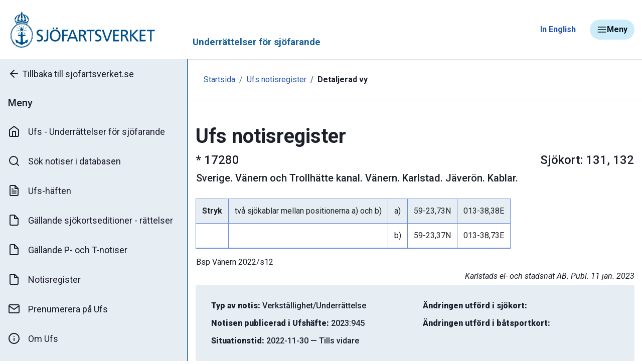

--- FILE ---
content_type: text/html; charset=utf-8
request_url: https://ufs.sjofartsverket.se/Current/NoticeDetails?notice=17280&from=register
body_size: 3832
content:
<!DOCTYPE html>
<html lang="sv">
<head>
    <meta charset="utf-8" />
    <meta name="viewport" content="width=device-width, initial-scale=1.0" />
    <meta name="format-detection" content="telephone=no">
    <title>Notisdetaljer  - Sjöfartsverket</title>
    <link rel="stylesheet" href="/css/site.css" />
    <link rel="stylesheet" href="/css/sma-bootstrap.min.css">
    <link rel="stylesheet" href="/css/custom.css" />
    
</head>
<body class="d-flex flex-column vh-100">
            <!--HEADER-->
            <header class="d-flex justify-content-between align-items-center py-3">
    <div class="left col">
        <a class="d-flex align-items-center text-decoration-none sma-logo" href="/">
            <img src="/images/logo-sjov-sv-blue.svg" class="rounded-lg img-fluid img-max-width-9" alt="SJOV Logotype">
        </a>
        <p id="header-text">Underrättelser för sjöfarande</p>
    </div>

    <div class="right col-auto">
        <a href="/en/Current/NoticeDetails?notice=17280&amp;from=register" class="mr-4 font-weight-bold align-middle" title="Change language to English">In English</a>
        <button type="button" id="btn-toggle-mennu" class="btn bg-himmel-20 text-natt justify-content-md-center" title="Toggle Meny">            
            <svg xmlns="http://www.w3.org/2000/svg" class="feather feather-line">
                <use href="/icons/feather-sprite.svg#menu" />
            </svg>
            Meny
        </button>
    </div>
</header>

    <!--BODY-->
    <main role="main" class="wrapper d-flex align-items-stretch flex-grow-1">
            
<nav id="sidebar" class="bg-hav-10 border-hav-70 active flex-shrink-0">
    <ul class="list-unstyled m-0 text-break">
        <li>
            <a href="https://www.sjofartsverket.se/">
                <svg xmlns="http://www.w3.org/2000/svg" class="flex-shrink-0 feather feather-line mr-1">
                    <use href="/icons/feather-sprite.svg#arrow-left" />
                </svg>
                Tillbaka till sjofartsverket.se
            </a>
        </li>
    </ul>
    <div class="empty-wrapper">
        <h5 class="p-3 m-0">
            Meny
        </h5>
    </div>
    <ul class="list-unstyled m-0 text-break">
        <li>
            <a class="" href="/">
                <svg xmlns="http://www.w3.org/2000/svg" class="flex-shrink-0 feather feather-line mr-3">
                    <use href="/icons/feather-sprite.svg#home" />
                </svg>
                Ufs - Underr&#xE4;ttelser f&#xF6;r sj&#xF6;farande
            </a>
        </li>
        <li>
            <a class="" href="/notice/search/">
                <svg xmlns="http://www.w3.org/2000/svg" class="flex-shrink-0 feather feather-line mr-3">
                    <use href="/icons/feather-sprite.svg#search" />
                </svg>
                S&#xF6;k notiser i databasen
            </a>
        </li>
        <li>
            <a class="" href="/Booklet">
                <svg xmlns="http://www.w3.org/2000/svg" class="flex-shrink-0 feather feather-line mr-3">
                    <use href="/icons/feather-sprite.svg#file-text" />
                </svg>
                Ufs-h&#xE4;ften
            </a>
        </li>
        <li class="">
            <a class="" href="/current/products">
                <svg xmlns="http://www.w3.org/2000/svg" class="flex-shrink-0 feather feather-line mr-3">
                    <use href="/icons/feather-sprite.svg#file" />
                </svg>
                G&#xE4;llande sj&#xF6;kortseditioner - r&#xE4;ttelser
            </a>
        </li>
        <li>
            <a class="" href="/current/potnotice">
                <svg xmlns="http://www.w3.org/2000/svg" class="flex-shrink-0 feather feather-line mr-3">
                    <use href="/icons/feather-sprite.svg#file" />
                </svg>
                G&#xE4;llande P- och T-notiser
            </a>
        </li>
        <li>
            <a hreflang="en" class="" href="/notice/register">
                <svg xmlns="http://www.w3.org/2000/svg" class="flex-shrink-0 feather feather-line mr-3">
                    <use href="/icons/feather-sprite.svg#file" />
                </svg>
                Notisregister
            </a>
        </li>
        <li>
            <a hreflang="en" class="" href="/Subscribe">
                <svg xmlns="http://www.w3.org/2000/svg" class="flex-shrink-0 feather feather-line mr-3">
                    <use href="/icons/feather-sprite.svg#mail" />
                </svg>
                Prenumerera p&#xE5; Ufs
            </a>
        </li>
        <li>
            <a hreflang="en" class="" href="/about">
                <svg xmlns="http://www.w3.org/2000/svg" class="flex-shrink-0 feather feather-line mr-3">
                    <use href="/icons/feather-sprite.svg#info" />
                </svg>
                Om Ufs
            </a>
        </li>
    </ul>
    <div class="empty-wrapper mt-3">
        <h5 class="p-3 m-0">
            Relaterade l&#xE4;nkar
        </h5>
    </div>
    <ul class="list-unstyled m-0 text-break">
        <li>
            <a href="https://www.sjofartsverket.se/sv/tjanster/ufs---underrattelser-for-sjofarande/nuvarande-navigationsvarningar/" target="_blank">
                Navigationsvarningar
                <svg xmlns="http://www.w3.org/2000/svg" class="flex-shrink-0 feather feather-sm feather-line ml-1">
                    <use href="/icons/feather-sprite.svg#external-link" />
                </svg>
            </a>
        </li>
        <li>
            <a href="https://www.sjofartsverket.se/rapportera/" target="_blank">
                Rapportera faror och fel
                <svg xmlns="http://www.w3.org/2000/svg" class="flex-shrink-0 feather feather-line feather-sm ml-1">
                    <use href="/icons/feather-sprite.svg#external-link" />
                </svg>
            </a>
        </li>
        <li>
            <a href="https://www.sjofartsverket.se/sv/tjanster/kanaler-slussar-broar/" target="_blank">
                Kanaler, slussar och broar
                <svg xmlns="http://www.w3.org/2000/svg" class="flex-shrink-0 feather feather-line feather-sm ml-1">
                    <use href="/icons/feather-sprite.svg#external-link" />
                </svg>
            </a>
        </li>
            <li>
                <a href="https://www.sjofartsverket.se/sv/tjanster/ufs---underrattelser-for-sjofarande/sjofynd/" target="_blank">
                    Sj&#xF6;fynd
                    <svg xmlns="http://www.w3.org/2000/svg" class="flex-shrink-0 feather feather-line feather-sm ml-1">
                        <use href="/icons/feather-sprite.svg#external-link" />
                    </svg>
                </a>
            </li>
        <li>
            <a href="https://www.sjofartsverket.se/sv/tjanster/ufs---underrattelser-for-sjofarande/minor/" target="_blank">
                Minor
                <svg xmlns="http://www.w3.org/2000/svg" class="flex-shrink-0 feather feather-sm feather-line ml-1">
                    <use href="/icons/feather-sprite.svg#external-link" />
                </svg>
            </a>
        </li>
    </ul>
</nav>
        <div class="d-flex flex-column justify-content-start align-items-start flex-grow-1 mw-100">
                <div class="container-fluid py-3 border-top border-bottom">
    <nav aria-label="breadcrumb">
        <ol class="breadcrumb bg-transparent mb-0">
            <li class="breadcrumb-item"><a class="" href="/Index">Startsida</a></li>
            <li class="breadcrumb-item d-none"><a class="" href="/About">Om Ufs</a></li>
            <li class="breadcrumb-item d-none"><a class="" href="/Subscribe">Prenumerera</a></li>
            <li class="breadcrumb-item d-none">Tack</li>
            <li class="breadcrumb-item d-none"><a class="" href="/Current/Products">Ufs g&#xE4;llande sj&#xF6;kortseditioner - r&#xE4;ttelser</a></li>
            <li class="breadcrumb-item d-none"><a class="" href="/Current/PoTNotice">G&#xE4;llande P- och T-notiser</a></li>
            <li class="breadcrumb-item"><a class="" href="/Notice/Register">Ufs notisregister</a></li>
            <li class="breadcrumb-item d-none"><a class="" href="/Notice/Search">S&#xF6;k notiser i databasen</a></li>
            <li class="breadcrumb-item active font-weight-bold text-dark">Detaljerad vy</li>
            <li class="breadcrumb-item d-none">Ufs h&#xE4;ften</li>
        </ol>
    </nav>
</div>


            <div class="container-fluid px-0">


                
<div class="container-fluid sma-width-limit-md px-0">
    

<div class="container-fluid print-break-avoid notis-details">
    <div class="row">
        <div class="col-12 mt-4 mt-xl-5">
            <!-- Main content -->
                <h1 class="font-weight-bold">Ufs notisregister</h1>
            <table class="w-100 print-break-avoid notis-table" border="0">
                <tr>
                    <td class="align-text-top">
                        <h4 class="text-nowrap">
                                <span>*</span>
 17280 
                        </h4>
                    </td>
                    <td class="text-right w-75">
                            <h4 class="text-break">Sj&#xF6;kort: 131, 132</h4>
                    </td>
                </tr>
                <tr>
                    <td colspan="2">
                        <h5>
Sverige<span>. </span>V&#xE4;nern och Trollh&#xE4;tte kanal.
                            V&#xE4;nern. Karlstad. J&#xE4;ver&#xF6;n. Kablar.
                        </h5>
                    </td>
                </tr>
                <tr>
                    <td colspan="2">
                    </td>
                </tr>
            </table>
            <table class="w-100 print-break-avoid notis-table" border="0">
                <tr>
                    <td>
                            <p>
                                    <span class="font-weight-bold"></span>
                            </p>
                    </td>
                </tr>                                    
            </table>
                            <table class="print-break-avoid table table-striped sma-table-border-full table-nonfluid notis-table">
                                <thead>
                                </thead>
                                <tbody>
                                        <tr>
                                                <td class="font-weight-bold">Stryk</td>
                                                <td>två sjökablar mellan positionerna a) och b)</td>
                                                <td>a)</td>
                                                <td class="text-nowrap">59-23,73N</td>
                                                <td class="text-nowrap">013-38,38E</td>
                                        </tr>
                                        <tr>
                                                <td class="font-weight-bold"></td>
                                                <td></td>
                                                <td>b)</td>
                                                <td class="text-nowrap">59-23,37N</td>
                                                <td class="text-nowrap">013-38,73E</td>
                                        </tr>
                                </tbody>
                            </table>
            <table class="w-100 print-break-avoid" border="0">
                <tr>
                    <td>
                            <h6 class="font-weight-normal">Bsp V&#xE4;nern 2022/s12</h6>
                    </td>
                </tr>
            </table>

            <!-- Images -->
                <div class="text-right font-italic print-break-avoid">
                    <h6>Karlstads el- och stadsn&#xE4;t AB. Publ. 11 jan. 2023</h6>
                </div>
        </div>
    </div>
        <div class="row bg-hav-10 p-3 rounded mx-0">
            <div class="col-md-6">
                <h6 class="my-3"><strong>Typ av notis:</strong> Verkst&#xE4;llighet/Underr&#xE4;ttelse</h6>
                <h6 class="my-3"><strong>Notisen publicerad i Ufsh&#xE4;fte:</strong> 2023:945</h6>
                <h6 class="my-3"><strong>Situationstid:</strong> 2022-11-30 — Tills vidare</h6>
            </div>
            <div class="col-md-6">
                <h6 class="my-3"><strong>&#xC4;ndringen utf&#xF6;rd i sj&#xF6;kort:</strong> </h6>
                <h6 class="my-3"><strong>&#xC4;ndringen utf&#xF6;rd i b&#xE5;tsportkort:</strong> </h6>
            </div>
        </div>
</div>
    <!-- Bottom Spacer -->
    <div class="pb-4 pb-xl-5"></div>

    <div class="container-fluid">
        <div class="row mx-0 mb-4 mb-xl-5 justify-content-md-between">
            <div>
                <form method="post" action="/embeded/Notice/Print" target="_blank" id="print-form">
                    <button type="submit" class="btn btn-hav col-12 col-md-auto" title="Skriv ut">
                        Skriv ut
                        <span class="spinner-border spinner-border-sm align-middle iframe-loading d-none" role="status" aria-hidden="true"></span>
                        <span class="sr-only iframe-loading d-none">Loading</span>
                    </button>
                    <input type="hidden" name="WindowPrint" value="True" />
                    <input type="hidden" name="NoticePrintIds" value="17280" />
                    <input name="__RequestVerificationToken" type="hidden" value="CfDJ8Kh3a9M5x2xGnLlAtVEzL1hj7SfEsOEZ1nkK6qARWd_IZO61uIfK6wiaC1D3OSXCuB7BgqK-GWXoCRq4bW5IiIXltA1n6IfUOa2SNy0COPC8DiKJCIENNMPOwhnUN16nsOAStOmFLTvwMU65nZMe1gQ" />
                    <iframe name="print-iframe" id="print-iframe" src="" width="0" height="0" style="visibility: hidden;"></iframe>
                </form>
            </div>
            <div>
                    <a class="btn btn-hav col-12 col-md-auto" href="/Notice/Register">Tillbaka</a>
            </div>
        </div>
    </div>
</div>


            </div>
        </div>
    </main>

    <!--LIB-->
    <script src="/js/jquery.min.js"></script>
    <script src="/js/site.js?v=FPDRPXsh9TFrhkx7wctndKZnVtPWl4KlfzCQfsIikgI"></script>
    <script src="/js/bootstrap.bundle.min.js"></script>
    <script src="/js/sma-main.min.js"></script>

    

</body>
</html>

--- FILE ---
content_type: text/css
request_url: https://ufs.sjofartsverket.se/css/sma-bootstrap.min.css
body_size: 98474
content:
@charset "UTF-8";@import url(https://fonts.googleapis.com/css2?family=Roboto:ital,wght@0,400;0,500;0,700;0,900;1,400;1,700&display=swap);:root{--blue:#007bff;--indigo:#6610f2;--purple:#6f42c1;--pink:#e83e8c;--red:#dc3545;--orange:#fd7e14;--yellow:#ffc107;--green:#28a745;--teal:#20c997;--cyan:#17a2b8;--white:#fff;--gray:#6c757d;--gray-dark:#343a40;--primary:#1e418c;--secondary:#a8e5ff;--success:#a4dbda;--info:#a8e5ff;--warning:#fee59a;--danger:#dd0200;--light:#eef2f7;--dark:#1b202b;--kust-10:#ecf6f3;--kust-20:#d9eee6;--kust-30:#c6e5da;--kust-40:#b3dccd;--kust-50:#a0d4c1;--kust-60:#8dcbb5;--kust-70:#7ac2a8;--kust-80:#67b99c;--kust-90:#54b18f;--signal-10:#fbece6;--signal-20:#f6d9cc;--signal-30:#f2c5b3;--signal-40:#eeb299;--signal-50:#ea9f80;--signal-60:#e58c66;--signal-70:#e1794d;--signal-80:#dd6533;--signal-90:#d8521a;--himmel-10:#e6f5fc;--himmel-20:#ccecf9;--himmel-30:#b3e2f6;--himmel-40:#99d8f3;--himmel-50:#80cff0;--himmel-60:#66c5ec;--himmel-70:#4dbbe9;--himmel-80:#33b1e6;--himmel-90:#1aa8e3;--natt-10:#e6e8e9;--natt-20:#ccd0d2;--natt-30:#b3b9bc;--natt-40:#99a1a5;--natt-50:#808a8f;--natt-60:#667278;--natt-70:#4d5b62;--natt-80:#33434b;--natt-90:#1a2c35;--djup-10:#e6eaee;--djup-20:#ccd4dc;--djup-30:#b3bfcb;--djup-40:#99a9b9;--djup-50:#8094a8;--djup-60:#667e96;--djup-70:#4d6985;--djup-80:#335373;--djup-90:#1a3e62;--dis-10:#fdfeff;--dis-20:#fcfdfe;--dis-30:#fafcfe;--dis-40:#f9fbfe;--dis-50:#f7fbfe;--dis-60:#f5fafd;--dis-70:#f4f9fd;--dis-80:#f2f8fd;--dis-90:#f1f7fc;--hav-10:#e6eef4;--hav-20:#ccdce8;--hav-30:#b3cbdd;--hav-40:#99b9d1;--hav-50:#80a8c6;--hav-60:#6696ba;--hav-70:#4d85af;--hav-80:#3373a3;--hav-90:#1a6298;--yellow-100:#ffe9a6;--yellow-200:#ffdf7e;--yellow-300:#ffd556;--yellow-400:#ffcb2f;--yellow-500:#ffc107;--yellow-600:#d6a206;--yellow-700:#ad8305;--yellow-800:#856404;--yellow-900:#5c4503;--green-100:#b2dfbc;--green-200:#8fd19e;--green-300:#6dc381;--green-400:#4ab563;--green-500:#28a745;--green-600:#228c3a;--green-700:#1b722f;--green-800:#155724;--green-900:#0e3c19;--sand-100:#fbf7ef;--sand-200:#f8f1e2;--sand-300:#f2e6ca;--sand-400:#f2e3ca;--sand-500:#e8d3a2;--cyan-100:#d4f2ff;--cyan-200:#a8e5ff;--cyan-300:#84dbff;--cyan-400:#1bb3f3;--cyan-500:#009ee0;--navy-100:#e7edf8;--navy-200:#c4d3f2;--navy-300:#6d8ed5;--navy-400:#2754b5;--navy-500:#1e418c;--navy-600:#163169;--navy-700:#0e2148;--navy-800:#07132c;--gray-100:#f8fafc;--gray-200:#eef2f7;--gray-300:#e3e8ef;--gray-400:#cdd5df;--gray-500:#a3aebf;--gray-600:#748094;--gray-700:#4c5567;--gray-800:#2f3747;--gray-900:#1b202b;--danger-100:#f9bac1;--is:#ffffff;--hav:#00508C;--dis:#eff6fc;--djup:#002850;--natt:#00141e;--himmel:#009ee0;--signal:#d43f00;--kust:#41a883;--breakpoint-xs:0;--breakpoint-sm:576px;--breakpoint-md:768px;--breakpoint-lg:992px;--breakpoint-xl:1200px;--font-family-sans-serif:"Roboto",sans-serif;--font-family-monospace:SFMono-Regular,Menlo,Monaco,Consolas,"Liberation Mono","Courier New",monospace}*,::after,::before{box-sizing:border-box}html{font-family:sans-serif;line-height:1.15;-webkit-text-size-adjust:100%;-webkit-tap-highlight-color:transparent}article,aside,figcaption,figure,footer,header,hgroup,main,nav,section{display:block}body{margin:0;font-family:Roboto,sans-serif;font-size:1rem;font-weight:400;line-height:1.5;color:#1b202b;text-align:left;background-color:#fff}[tabindex="-1"]:focus:not(:focus-visible){outline:0!important}hr{box-sizing:content-box;height:0;overflow:visible}h1,h2,h3,h4,h5,h6{margin-top:0;margin-bottom:.5rem}p{margin-top:0;margin-bottom:1rem}abbr[data-original-title],abbr[title]{text-decoration:underline;text-decoration:underline dotted;cursor:help;border-bottom:0;text-decoration-skip-ink:none}address{margin-bottom:1rem;font-style:normal;line-height:inherit}dl,ol,ul{margin-top:0;margin-bottom:1rem}ol ol,ol ul,ul ol,ul ul{margin-bottom:0}dt{font-weight:700}dd{margin-bottom:.5rem;margin-left:0}blockquote{margin:0 0 1rem}b,strong{font-weight:900}small{font-size:80%}sub,sup{position:relative;font-size:75%;line-height:0;vertical-align:baseline}sub{bottom:-.25em}sup{top:-.5em}a{color:#2754b5;text-decoration:none;background-color:transparent}a:hover{color:#11244d;text-decoration:underline}a:not([href]):not([class]){color:inherit;text-decoration:none}a:not([href]):not([class]):hover{color:inherit;text-decoration:none}code,kbd,pre,samp{font-family:SFMono-Regular,Menlo,Monaco,Consolas,"Liberation Mono","Courier New",monospace;font-size:1em}pre{margin-top:0;margin-bottom:1rem;overflow:auto;-ms-overflow-style:scrollbar}figure{margin:0 0 1rem}img{vertical-align:middle;border-style:none}svg{overflow:hidden;vertical-align:middle}table{border-collapse:collapse}caption{padding-top:.75rem;padding-bottom:.75rem;color:#6c757d;text-align:left;caption-side:bottom}th{text-align:inherit;text-align:-webkit-match-parent}label{display:inline-block;margin-bottom:.5rem}button{border-radius:0}button:focus{outline:1px dotted;outline:5px auto -webkit-focus-ring-color}button,input,optgroup,select,textarea{margin:0;font-family:inherit;font-size:inherit;line-height:inherit}button,input{overflow:visible}button,select{text-transform:none}[role=button]{cursor:pointer}select{word-wrap:normal}[type=button],[type=reset],[type=submit],button{-webkit-appearance:button}[type=button]:not(:disabled),[type=reset]:not(:disabled),[type=submit]:not(:disabled),button:not(:disabled){cursor:pointer}[type=button]::-moz-focus-inner,[type=reset]::-moz-focus-inner,[type=submit]::-moz-focus-inner,button::-moz-focus-inner{padding:0;border-style:none}input[type=checkbox],input[type=radio]{box-sizing:border-box;padding:0}textarea{overflow:auto;resize:vertical}fieldset{min-width:0;padding:0;margin:0;border:0}legend{display:block;width:100%;max-width:100%;padding:0;margin-bottom:.5rem;font-size:1.5rem;line-height:inherit;color:inherit;white-space:normal}@media (max-width:1200px){legend{font-size:calc(1.275rem + .3vw)}}progress{vertical-align:baseline}[type=number]::-webkit-inner-spin-button,[type=number]::-webkit-outer-spin-button{height:auto}[type=search]{outline-offset:-2px;-webkit-appearance:none}[type=search]::-webkit-search-decoration{-webkit-appearance:none}::-webkit-file-upload-button{font:inherit;-webkit-appearance:button}output{display:inline-block}summary{display:list-item;cursor:pointer}template{display:none}[hidden]{display:none!important}.h1,.h2,.h3,.h4,.h5,.h6,h1,h2,h3,h4,h5,h6{margin-bottom:.5rem;font-weight:500;line-height:1.2}.h1,h1{font-size:2.5rem}@media (max-width:1200px){.h1,h1{font-size:calc(1.375rem + 1.5vw)}}.h2,h2{font-size:2rem}@media (max-width:1200px){.h2,h2{font-size:calc(1.325rem + .9vw)}}.h3,h3{font-size:1.75rem}@media (max-width:1200px){.h3,h3{font-size:calc(1.3rem + .6vw)}}.h4,h4{font-size:1.5rem}@media (max-width:1200px){.h4,h4{font-size:calc(1.275rem + .3vw)}}.h5,h5{font-size:1.25rem}.h6,h6{font-size:1rem}.lead{font-size:1.25rem;font-weight:300}.display-1{font-size:6rem;font-weight:300;line-height:1.2}@media (max-width:1200px){.display-1{font-size:calc(1.725rem + 5.7vw)}}.display-2{font-size:5.5rem;font-weight:300;line-height:1.2}@media (max-width:1200px){.display-2{font-size:calc(1.675rem + 5.1vw)}}.display-3{font-size:4.5rem;font-weight:300;line-height:1.2}@media (max-width:1200px){.display-3{font-size:calc(1.575rem + 3.9vw)}}.display-4{font-size:3.5rem;font-weight:300;line-height:1.2}@media (max-width:1200px){.display-4{font-size:calc(1.475rem + 2.7vw)}}hr{margin-top:1rem;margin-bottom:1rem;border:0;border-top:1px solid rgba(0,0,0,.1)}.small,small{font-size:80%;font-weight:400}.mark,mark{padding:.2em;background-color:#fcf8e3}.list-unstyled{padding-left:0;list-style:none}.list-inline{padding-left:0;list-style:none}.list-inline-item{display:inline-block}.list-inline-item:not(:last-child){margin-right:.5rem}.initialism{font-size:90%;text-transform:uppercase}.blockquote{margin-bottom:1rem;font-size:1.25rem}.blockquote-footer{display:block;font-size:80%;color:#6c757d}.blockquote-footer::before{content:"— "}.img-fluid{max-width:100%;height:auto}.img-thumbnail{padding:.25rem;background-color:#fff;border:1px solid #dee2e6;border-radius:.25rem;max-width:100%;height:auto}.figure{display:inline-block}.figure-img{margin-bottom:.5rem;line-height:1}.figure-caption{font-size:90%;color:#6c757d}code{font-size:87.5%;color:#e83e8c;word-wrap:break-word}a>code{color:inherit}kbd{padding:.2rem .4rem;font-size:87.5%;color:#fff;background-color:#212529;border-radius:.2rem}kbd kbd{padding:0;font-size:100%;font-weight:700}pre{display:block;font-size:87.5%;color:#212529}pre code{font-size:inherit;color:inherit;word-break:normal}.pre-scrollable{max-height:340px;overflow-y:scroll}.container,.container-fluid,.container-lg,.container-md,.container-sm,.container-xl{width:100%;padding-right:15px;padding-left:15px;margin-right:auto;margin-left:auto}@media (min-width:576px){.container,.container-sm{max-width:540px}}@media (min-width:768px){.container,.container-md,.container-sm{max-width:720px}}@media (min-width:992px){.container,.container-lg,.container-md,.container-sm{max-width:960px}}@media (min-width:1200px){.container,.container-lg,.container-md,.container-sm,.container-xl{max-width:1140px}}.row{display:flex;flex-wrap:wrap;margin-right:-15px;margin-left:-15px}.no-gutters{margin-right:0;margin-left:0}.no-gutters>.col,.no-gutters>[class*=col-]{padding-right:0;padding-left:0}.col,.col-1,.col-10,.col-11,.col-12,.col-2,.col-3,.col-4,.col-5,.col-6,.col-7,.col-8,.col-9,.col-auto,.col-lg,.col-lg-1,.col-lg-10,.col-lg-11,.col-lg-12,.col-lg-2,.col-lg-3,.col-lg-4,.col-lg-5,.col-lg-6,.col-lg-7,.col-lg-8,.col-lg-9,.col-lg-auto,.col-md,.col-md-1,.col-md-10,.col-md-11,.col-md-12,.col-md-2,.col-md-3,.col-md-4,.col-md-5,.col-md-6,.col-md-7,.col-md-8,.col-md-9,.col-md-auto,.col-sm,.col-sm-1,.col-sm-10,.col-sm-11,.col-sm-12,.col-sm-2,.col-sm-3,.col-sm-4,.col-sm-5,.col-sm-6,.col-sm-7,.col-sm-8,.col-sm-9,.col-sm-auto,.col-xl,.col-xl-1,.col-xl-10,.col-xl-11,.col-xl-12,.col-xl-2,.col-xl-3,.col-xl-4,.col-xl-5,.col-xl-6,.col-xl-7,.col-xl-8,.col-xl-9,.col-xl-auto{position:relative;width:100%;padding-right:15px;padding-left:15px}.col{flex-basis:0;flex-grow:1;max-width:100%}.row-cols-1>*{flex:0 0 100%;max-width:100%}.row-cols-2>*{flex:0 0 50%;max-width:50%}.row-cols-3>*{flex:0 0 33.3333333333%;max-width:33.3333333333%}.row-cols-4>*{flex:0 0 25%;max-width:25%}.row-cols-5>*{flex:0 0 20%;max-width:20%}.row-cols-6>*{flex:0 0 16.6666666667%;max-width:16.6666666667%}.col-auto{flex:0 0 auto;width:auto;max-width:100%}.col-1{flex:0 0 8.3333333333%;max-width:8.3333333333%}.col-2{flex:0 0 16.6666666667%;max-width:16.6666666667%}.col-3{flex:0 0 25%;max-width:25%}.col-4{flex:0 0 33.3333333333%;max-width:33.3333333333%}.col-5{flex:0 0 41.6666666667%;max-width:41.6666666667%}.col-6{flex:0 0 50%;max-width:50%}.col-7{flex:0 0 58.3333333333%;max-width:58.3333333333%}.col-8{flex:0 0 66.6666666667%;max-width:66.6666666667%}.col-9{flex:0 0 75%;max-width:75%}.col-10{flex:0 0 83.3333333333%;max-width:83.3333333333%}.col-11{flex:0 0 91.6666666667%;max-width:91.6666666667%}.col-12{flex:0 0 100%;max-width:100%}.order-first{order:-1}.order-last{order:13}.order-0{order:0}.order-1{order:1}.order-2{order:2}.order-3{order:3}.order-4{order:4}.order-5{order:5}.order-6{order:6}.order-7{order:7}.order-8{order:8}.order-9{order:9}.order-10{order:10}.order-11{order:11}.order-12{order:12}.offset-1{margin-left:8.3333333333%}.offset-2{margin-left:16.6666666667%}.offset-3{margin-left:25%}.offset-4{margin-left:33.3333333333%}.offset-5{margin-left:41.6666666667%}.offset-6{margin-left:50%}.offset-7{margin-left:58.3333333333%}.offset-8{margin-left:66.6666666667%}.offset-9{margin-left:75%}.offset-10{margin-left:83.3333333333%}.offset-11{margin-left:91.6666666667%}@media (min-width:576px){.col-sm{flex-basis:0;flex-grow:1;max-width:100%}.row-cols-sm-1>*{flex:0 0 100%;max-width:100%}.row-cols-sm-2>*{flex:0 0 50%;max-width:50%}.row-cols-sm-3>*{flex:0 0 33.3333333333%;max-width:33.3333333333%}.row-cols-sm-4>*{flex:0 0 25%;max-width:25%}.row-cols-sm-5>*{flex:0 0 20%;max-width:20%}.row-cols-sm-6>*{flex:0 0 16.6666666667%;max-width:16.6666666667%}.col-sm-auto{flex:0 0 auto;width:auto;max-width:100%}.col-sm-1{flex:0 0 8.3333333333%;max-width:8.3333333333%}.col-sm-2{flex:0 0 16.6666666667%;max-width:16.6666666667%}.col-sm-3{flex:0 0 25%;max-width:25%}.col-sm-4{flex:0 0 33.3333333333%;max-width:33.3333333333%}.col-sm-5{flex:0 0 41.6666666667%;max-width:41.6666666667%}.col-sm-6{flex:0 0 50%;max-width:50%}.col-sm-7{flex:0 0 58.3333333333%;max-width:58.3333333333%}.col-sm-8{flex:0 0 66.6666666667%;max-width:66.6666666667%}.col-sm-9{flex:0 0 75%;max-width:75%}.col-sm-10{flex:0 0 83.3333333333%;max-width:83.3333333333%}.col-sm-11{flex:0 0 91.6666666667%;max-width:91.6666666667%}.col-sm-12{flex:0 0 100%;max-width:100%}.order-sm-first{order:-1}.order-sm-last{order:13}.order-sm-0{order:0}.order-sm-1{order:1}.order-sm-2{order:2}.order-sm-3{order:3}.order-sm-4{order:4}.order-sm-5{order:5}.order-sm-6{order:6}.order-sm-7{order:7}.order-sm-8{order:8}.order-sm-9{order:9}.order-sm-10{order:10}.order-sm-11{order:11}.order-sm-12{order:12}.offset-sm-0{margin-left:0}.offset-sm-1{margin-left:8.3333333333%}.offset-sm-2{margin-left:16.6666666667%}.offset-sm-3{margin-left:25%}.offset-sm-4{margin-left:33.3333333333%}.offset-sm-5{margin-left:41.6666666667%}.offset-sm-6{margin-left:50%}.offset-sm-7{margin-left:58.3333333333%}.offset-sm-8{margin-left:66.6666666667%}.offset-sm-9{margin-left:75%}.offset-sm-10{margin-left:83.3333333333%}.offset-sm-11{margin-left:91.6666666667%}}@media (min-width:768px){.col-md{flex-basis:0;flex-grow:1;max-width:100%}.row-cols-md-1>*{flex:0 0 100%;max-width:100%}.row-cols-md-2>*{flex:0 0 50%;max-width:50%}.row-cols-md-3>*{flex:0 0 33.3333333333%;max-width:33.3333333333%}.row-cols-md-4>*{flex:0 0 25%;max-width:25%}.row-cols-md-5>*{flex:0 0 20%;max-width:20%}.row-cols-md-6>*{flex:0 0 16.6666666667%;max-width:16.6666666667%}.col-md-auto{flex:0 0 auto;width:auto;max-width:100%}.col-md-1{flex:0 0 8.3333333333%;max-width:8.3333333333%}.col-md-2{flex:0 0 16.6666666667%;max-width:16.6666666667%}.col-md-3{flex:0 0 25%;max-width:25%}.col-md-4{flex:0 0 33.3333333333%;max-width:33.3333333333%}.col-md-5{flex:0 0 41.6666666667%;max-width:41.6666666667%}.col-md-6{flex:0 0 50%;max-width:50%}.col-md-7{flex:0 0 58.3333333333%;max-width:58.3333333333%}.col-md-8{flex:0 0 66.6666666667%;max-width:66.6666666667%}.col-md-9{flex:0 0 75%;max-width:75%}.col-md-10{flex:0 0 83.3333333333%;max-width:83.3333333333%}.col-md-11{flex:0 0 91.6666666667%;max-width:91.6666666667%}.col-md-12{flex:0 0 100%;max-width:100%}.order-md-first{order:-1}.order-md-last{order:13}.order-md-0{order:0}.order-md-1{order:1}.order-md-2{order:2}.order-md-3{order:3}.order-md-4{order:4}.order-md-5{order:5}.order-md-6{order:6}.order-md-7{order:7}.order-md-8{order:8}.order-md-9{order:9}.order-md-10{order:10}.order-md-11{order:11}.order-md-12{order:12}.offset-md-0{margin-left:0}.offset-md-1{margin-left:8.3333333333%}.offset-md-2{margin-left:16.6666666667%}.offset-md-3{margin-left:25%}.offset-md-4{margin-left:33.3333333333%}.offset-md-5{margin-left:41.6666666667%}.offset-md-6{margin-left:50%}.offset-md-7{margin-left:58.3333333333%}.offset-md-8{margin-left:66.6666666667%}.offset-md-9{margin-left:75%}.offset-md-10{margin-left:83.3333333333%}.offset-md-11{margin-left:91.6666666667%}}@media (min-width:992px){.col-lg{flex-basis:0;flex-grow:1;max-width:100%}.row-cols-lg-1>*{flex:0 0 100%;max-width:100%}.row-cols-lg-2>*{flex:0 0 50%;max-width:50%}.row-cols-lg-3>*{flex:0 0 33.3333333333%;max-width:33.3333333333%}.row-cols-lg-4>*{flex:0 0 25%;max-width:25%}.row-cols-lg-5>*{flex:0 0 20%;max-width:20%}.row-cols-lg-6>*{flex:0 0 16.6666666667%;max-width:16.6666666667%}.col-lg-auto{flex:0 0 auto;width:auto;max-width:100%}.col-lg-1{flex:0 0 8.3333333333%;max-width:8.3333333333%}.col-lg-2{flex:0 0 16.6666666667%;max-width:16.6666666667%}.col-lg-3{flex:0 0 25%;max-width:25%}.col-lg-4{flex:0 0 33.3333333333%;max-width:33.3333333333%}.col-lg-5{flex:0 0 41.6666666667%;max-width:41.6666666667%}.col-lg-6{flex:0 0 50%;max-width:50%}.col-lg-7{flex:0 0 58.3333333333%;max-width:58.3333333333%}.col-lg-8{flex:0 0 66.6666666667%;max-width:66.6666666667%}.col-lg-9{flex:0 0 75%;max-width:75%}.col-lg-10{flex:0 0 83.3333333333%;max-width:83.3333333333%}.col-lg-11{flex:0 0 91.6666666667%;max-width:91.6666666667%}.col-lg-12{flex:0 0 100%;max-width:100%}.order-lg-first{order:-1}.order-lg-last{order:13}.order-lg-0{order:0}.order-lg-1{order:1}.order-lg-2{order:2}.order-lg-3{order:3}.order-lg-4{order:4}.order-lg-5{order:5}.order-lg-6{order:6}.order-lg-7{order:7}.order-lg-8{order:8}.order-lg-9{order:9}.order-lg-10{order:10}.order-lg-11{order:11}.order-lg-12{order:12}.offset-lg-0{margin-left:0}.offset-lg-1{margin-left:8.3333333333%}.offset-lg-2{margin-left:16.6666666667%}.offset-lg-3{margin-left:25%}.offset-lg-4{margin-left:33.3333333333%}.offset-lg-5{margin-left:41.6666666667%}.offset-lg-6{margin-left:50%}.offset-lg-7{margin-left:58.3333333333%}.offset-lg-8{margin-left:66.6666666667%}.offset-lg-9{margin-left:75%}.offset-lg-10{margin-left:83.3333333333%}.offset-lg-11{margin-left:91.6666666667%}}@media (min-width:1200px){.col-xl{flex-basis:0;flex-grow:1;max-width:100%}.row-cols-xl-1>*{flex:0 0 100%;max-width:100%}.row-cols-xl-2>*{flex:0 0 50%;max-width:50%}.row-cols-xl-3>*{flex:0 0 33.3333333333%;max-width:33.3333333333%}.row-cols-xl-4>*{flex:0 0 25%;max-width:25%}.row-cols-xl-5>*{flex:0 0 20%;max-width:20%}.row-cols-xl-6>*{flex:0 0 16.6666666667%;max-width:16.6666666667%}.col-xl-auto{flex:0 0 auto;width:auto;max-width:100%}.col-xl-1{flex:0 0 8.3333333333%;max-width:8.3333333333%}.col-xl-2{flex:0 0 16.6666666667%;max-width:16.6666666667%}.col-xl-3{flex:0 0 25%;max-width:25%}.col-xl-4{flex:0 0 33.3333333333%;max-width:33.3333333333%}.col-xl-5{flex:0 0 41.6666666667%;max-width:41.6666666667%}.col-xl-6{flex:0 0 50%;max-width:50%}.col-xl-7{flex:0 0 58.3333333333%;max-width:58.3333333333%}.col-xl-8{flex:0 0 66.6666666667%;max-width:66.6666666667%}.col-xl-9{flex:0 0 75%;max-width:75%}.col-xl-10{flex:0 0 83.3333333333%;max-width:83.3333333333%}.col-xl-11{flex:0 0 91.6666666667%;max-width:91.6666666667%}.col-xl-12{flex:0 0 100%;max-width:100%}.order-xl-first{order:-1}.order-xl-last{order:13}.order-xl-0{order:0}.order-xl-1{order:1}.order-xl-2{order:2}.order-xl-3{order:3}.order-xl-4{order:4}.order-xl-5{order:5}.order-xl-6{order:6}.order-xl-7{order:7}.order-xl-8{order:8}.order-xl-9{order:9}.order-xl-10{order:10}.order-xl-11{order:11}.order-xl-12{order:12}.offset-xl-0{margin-left:0}.offset-xl-1{margin-left:8.3333333333%}.offset-xl-2{margin-left:16.6666666667%}.offset-xl-3{margin-left:25%}.offset-xl-4{margin-left:33.3333333333%}.offset-xl-5{margin-left:41.6666666667%}.offset-xl-6{margin-left:50%}.offset-xl-7{margin-left:58.3333333333%}.offset-xl-8{margin-left:66.6666666667%}.offset-xl-9{margin-left:75%}.offset-xl-10{margin-left:83.3333333333%}.offset-xl-11{margin-left:91.6666666667%}}.table{width:100%;margin-bottom:1rem;color:#212529}.table td,.table th{padding:.75rem;vertical-align:top;border-top:1px solid #dee2e6}.table thead th{vertical-align:bottom;border-bottom:2px solid #dee2e6}.table tbody+tbody{border-top:2px solid #dee2e6}.table-sm td,.table-sm th{padding:.3rem}.table-bordered{border:1px solid #dee2e6}.table-bordered td,.table-bordered th{border:1px solid #dee2e6}.table-bordered thead td,.table-bordered thead th{border-bottom-width:2px}.table-borderless tbody+tbody,.table-borderless td,.table-borderless th,.table-borderless thead th{border:0}.table-striped tbody tr:nth-of-type(odd){background-color:rgba(0,0,0,.05)}.table-hover tbody tr:hover{color:#212529;background-color:rgba(0,0,0,.075)}.table-primary,.table-primary>td,.table-primary>th{background-color:#c0cadf}.table-primary tbody+tbody,.table-primary td,.table-primary th,.table-primary thead th{border-color:#8a9cc3}.table-hover .table-primary:hover{background-color:#afbcd6}.table-hover .table-primary:hover>td,.table-hover .table-primary:hover>th{background-color:#afbcd6}.table-secondary,.table-secondary>td,.table-secondary>th{background-color:#e7f8ff}.table-secondary tbody+tbody,.table-secondary td,.table-secondary th,.table-secondary thead th{border-color:#d2f1ff}.table-hover .table-secondary:hover{background-color:#cef1ff}.table-hover .table-secondary:hover>td,.table-hover .table-secondary:hover>th{background-color:#cef1ff}.table-success,.table-success>td,.table-success>th{background-color:#e6f5f5}.table-success tbody+tbody,.table-success td,.table-success th,.table-success thead th{border-color:#d0ecec}.table-hover .table-success:hover{background-color:#d4eeee}.table-hover .table-success:hover>td,.table-hover .table-success:hover>th{background-color:#d4eeee}.table-info,.table-info>td,.table-info>th{background-color:#e7f8ff}.table-info tbody+tbody,.table-info td,.table-info th,.table-info thead th{border-color:#d2f1ff}.table-hover .table-info:hover{background-color:#cef1ff}.table-hover .table-info:hover>td,.table-hover .table-info:hover>th{background-color:#cef1ff}.table-warning,.table-warning>td,.table-warning>th{background-color:#fff8e3}.table-warning tbody+tbody,.table-warning td,.table-warning th,.table-warning thead th{border-color:#fef1ca}.table-hover .table-warning:hover{background-color:#fff2ca}.table-hover .table-warning:hover>td,.table-hover .table-warning:hover>th{background-color:#fff2ca}.table-danger,.table-danger>td,.table-danger>th{background-color:#f5b8b8}.table-danger tbody+tbody,.table-danger td,.table-danger th,.table-danger thead th{border-color:#ed7b7a}.table-hover .table-danger:hover{background-color:#f2a2a2}.table-hover .table-danger:hover>td,.table-hover .table-danger:hover>th{background-color:#f2a2a2}.table-light,.table-light>td,.table-light>th{background-color:#fafbfd}.table-light tbody+tbody,.table-light td,.table-light th,.table-light thead th{border-color:#f6f8fb}.table-hover .table-light:hover{background-color:#e8ecf6}.table-hover .table-light:hover>td,.table-hover .table-light:hover>th{background-color:#e8ecf6}.table-dark,.table-dark>td,.table-dark>th{background-color:#bfc1c4}.table-dark tbody+tbody,.table-dark td,.table-dark th,.table-dark thead th{border-color:#888b91}.table-hover .table-dark:hover{background-color:#b2b4b8}.table-hover .table-dark:hover>td,.table-hover .table-dark:hover>th{background-color:#b2b4b8}.table-kust-10,.table-kust-10>td,.table-kust-10>th{background-color:#fafcfc}.table-kust-10 tbody+tbody,.table-kust-10 td,.table-kust-10 th,.table-kust-10 thead th{border-color:#f5faf9}.table-hover .table-kust-10:hover{background-color:#eaf2f2}.table-hover .table-kust-10:hover>td,.table-hover .table-kust-10:hover>th{background-color:#eaf2f2}.table-kust-20,.table-kust-20>td,.table-kust-20>th{background-color:#f4faf8}.table-kust-20 tbody+tbody,.table-kust-20 td,.table-kust-20 th,.table-kust-20 thead th{border-color:#ebf6f2}.table-hover .table-kust-20:hover{background-color:#e2f2ed}.table-hover .table-kust-20:hover>td,.table-hover .table-kust-20:hover>th{background-color:#e2f2ed}.table-kust-30,.table-kust-30>td,.table-kust-30>th{background-color:#eff8f5}.table-kust-30 tbody+tbody,.table-kust-30 td,.table-kust-30 th,.table-kust-30 thead th{border-color:#e1f1ec}.table-hover .table-kust-30:hover{background-color:#ddf0ea}.table-hover .table-kust-30:hover>td,.table-hover .table-kust-30:hover>th{background-color:#ddf0ea}.table-kust-40,.table-kust-40>td,.table-kust-40>th{background-color:#eaf5f1}.table-kust-40 tbody+tbody,.table-kust-40 td,.table-kust-40 th,.table-kust-40 thead th{border-color:#d7ede5}.table-hover .table-kust-40:hover{background-color:#d9ede5}.table-hover .table-kust-40:hover>td,.table-hover .table-kust-40:hover>th{background-color:#d9ede5}.table-kust-50,.table-kust-50>td,.table-kust-50>th{background-color:#e4f3ee}.table-kust-50 tbody+tbody,.table-kust-50 td,.table-kust-50 th,.table-kust-50 thead th{border-color:#cee9df}.table-hover .table-kust-50:hover{background-color:#d2ebe3}.table-hover .table-kust-50:hover>td,.table-hover .table-kust-50:hover>th{background-color:#d2ebe3}.table-kust-60,.table-kust-60>td,.table-kust-60>th{background-color:#dff0ea}.table-kust-60 tbody+tbody,.table-kust-60 td,.table-kust-60 th,.table-kust-60 thead th{border-color:#c4e4d9}.table-hover .table-kust-60:hover{background-color:#cee8df}.table-hover .table-kust-60:hover>td,.table-hover .table-kust-60:hover>th{background-color:#cee8df}.table-kust-70,.table-kust-70>td,.table-kust-70>th{background-color:#daeee7}.table-kust-70 tbody+tbody,.table-kust-70 td,.table-kust-70 th,.table-kust-70 thead th{border-color:#badfd2}.table-hover .table-kust-70:hover{background-color:#c9e6dc}.table-hover .table-kust-70:hover>td,.table-hover .table-kust-70:hover>th{background-color:#c9e6dc}.table-kust-80,.table-kust-80>td,.table-kust-80>th{background-color:#d4ebe3}.table-kust-80 tbody+tbody,.table-kust-80 td,.table-kust-80 th,.table-kust-80 thead th{border-color:#b0dbcc}.table-hover .table-kust-80:hover{background-color:#c3e3d8}.table-hover .table-kust-80:hover>td,.table-hover .table-kust-80:hover>th{background-color:#c3e3d8}.table-kust-90,.table-kust-90>td,.table-kust-90>th{background-color:#cfe9e0}.table-kust-90 tbody+tbody,.table-kust-90 td,.table-kust-90 th,.table-kust-90 thead th{border-color:#a6d6c5}.table-hover .table-kust-90:hover{background-color:#bee1d5}.table-hover .table-kust-90:hover>td,.table-hover .table-kust-90:hover>th{background-color:#bee1d5}.table-signal-10,.table-signal-10>td,.table-signal-10>th{background-color:#fefaf8}.table-signal-10 tbody+tbody,.table-signal-10 td,.table-signal-10 th,.table-signal-10 thead th{border-color:#fdf5f2}.table-hover .table-signal-10:hover{background-color:#fbeae2}.table-hover .table-signal-10:hover>td,.table-hover .table-signal-10:hover>th{background-color:#fbeae2}.table-signal-20,.table-signal-20>td,.table-signal-20>th{background-color:#fcf4f1}.table-signal-20 tbody+tbody,.table-signal-20 td,.table-signal-20 th,.table-signal-20 thead th{border-color:#faebe4}.table-hover .table-signal-20:hover{background-color:#f8e4dc}.table-hover .table-signal-20:hover>td,.table-hover .table-signal-20:hover>th{background-color:#f8e4dc}.table-signal-30,.table-signal-30>td,.table-signal-30>th{background-color:#fbefea}.table-signal-30 tbody+tbody,.table-signal-30 td,.table-signal-30 th,.table-signal-30 thead th{border-color:#f8e1d7}.table-hover .table-signal-30:hover{background-color:#f7dfd5}.table-hover .table-signal-30:hover>td,.table-hover .table-signal-30:hover>th{background-color:#f7dfd5}.table-signal-40,.table-signal-40>td,.table-signal-40>th{background-color:#fae9e2}.table-signal-40 tbody+tbody,.table-signal-40 td,.table-signal-40 th,.table-signal-40 thead th{border-color:#f6d7ca}.table-hover .table-signal-40:hover{background-color:#f6d9cc}.table-hover .table-signal-40:hover>td,.table-hover .table-signal-40:hover>th{background-color:#f6d9cc}.table-signal-50,.table-signal-50>td,.table-signal-50>th{background-color:#f9e4db}.table-signal-50 tbody+tbody,.table-signal-50 td,.table-signal-50 th,.table-signal-50 thead th{border-color:#f4cdbd}.table-hover .table-signal-50:hover{background-color:#f5d4c5}.table-hover .table-signal-50:hover>td,.table-hover .table-signal-50:hover>th{background-color:#f5d4c5}.table-signal-60,.table-signal-60>td,.table-signal-60>th{background-color:#f8dfd4}.table-signal-60 tbody+tbody,.table-signal-60 td,.table-signal-60 th,.table-signal-60 thead th{border-color:#f1c3af}.table-hover .table-signal-60:hover{background-color:#f4cfbe}.table-hover .table-signal-60:hover>td,.table-hover .table-signal-60:hover>th{background-color:#f4cfbe}.table-signal-70,.table-signal-70>td,.table-signal-70>th{background-color:#f7d9cd}.table-signal-70 tbody+tbody,.table-signal-70 td,.table-signal-70 th,.table-signal-70 thead th{border-color:#efb9a2}.table-hover .table-signal-70:hover{background-color:#f3c8b7}.table-hover .table-signal-70:hover>td,.table-hover .table-signal-70:hover>th{background-color:#f3c8b7}.table-signal-80,.table-signal-80>td,.table-signal-80>th{background-color:#f5d4c6}.table-signal-80 tbody+tbody,.table-signal-80 td,.table-signal-80 th,.table-signal-80 thead th{border-color:#edaf95}.table-hover .table-signal-80:hover{background-color:#f1c4b0}.table-hover .table-signal-80:hover>td,.table-hover .table-signal-80:hover>th{background-color:#f1c4b0}.table-signal-90,.table-signal-90>td,.table-signal-90>th{background-color:#f4cfbf}.table-signal-90 tbody+tbody,.table-signal-90 td,.table-signal-90 th,.table-signal-90 thead th{border-color:#eba588}.table-hover .table-signal-90:hover{background-color:#f0bfa9}.table-hover .table-signal-90:hover>td,.table-hover .table-signal-90:hover>th{background-color:#f0bfa9}.table-himmel-10,.table-himmel-10>td,.table-himmel-10>th{background-color:#f8fcfe}.table-himmel-10 tbody+tbody,.table-himmel-10 td,.table-himmel-10 th,.table-himmel-10 thead th{border-color:#f2fafd}.table-hover .table-himmel-10:hover{background-color:#e2f2fb}.table-hover .table-himmel-10:hover>td,.table-hover .table-himmel-10:hover>th{background-color:#e2f2fb}.table-himmel-20,.table-himmel-20>td,.table-himmel-20>th{background-color:#f1fafd}.table-himmel-20 tbody+tbody,.table-himmel-20 td,.table-himmel-20 th,.table-himmel-20 thead th{border-color:#e4f5fc}.table-hover .table-himmel-20:hover{background-color:#dbf2fa}.table-hover .table-himmel-20:hover>td,.table-hover .table-himmel-20:hover>th{background-color:#dbf2fa}.table-himmel-30,.table-himmel-30>td,.table-himmel-30>th{background-color:#eaf7fc}.table-himmel-30 tbody+tbody,.table-himmel-30 td,.table-himmel-30 th,.table-himmel-30 thead th{border-color:#d7f0fa}.table-hover .table-himmel-30:hover{background-color:#d4eff9}.table-hover .table-himmel-30:hover>td,.table-hover .table-himmel-30:hover>th{background-color:#d4eff9}.table-himmel-40,.table-himmel-40>td,.table-himmel-40>th{background-color:#e2f4fc}.table-himmel-40 tbody+tbody,.table-himmel-40 td,.table-himmel-40 th,.table-himmel-40 thead th{border-color:#caebf9}.table-hover .table-himmel-40:hover{background-color:#cbebfa}.table-hover .table-himmel-40:hover>td,.table-hover .table-himmel-40:hover>th{background-color:#cbebfa}.table-himmel-50,.table-himmel-50>td,.table-himmel-50>th{background-color:#dbf2fb}.table-himmel-50 tbody+tbody,.table-himmel-50 td,.table-himmel-50 th,.table-himmel-50 thead th{border-color:#bde6f7}.table-hover .table-himmel-50:hover{background-color:#c4eaf8}.table-hover .table-himmel-50:hover>td,.table-hover .table-himmel-50:hover>th{background-color:#c4eaf8}.table-himmel-60,.table-himmel-60>td,.table-himmel-60>th{background-color:#d4effa}.table-himmel-60 tbody+tbody,.table-himmel-60 td,.table-himmel-60 th,.table-himmel-60 thead th{border-color:#afe1f5}.table-hover .table-himmel-60:hover{background-color:#bde7f7}.table-hover .table-himmel-60:hover>td,.table-hover .table-himmel-60:hover>th{background-color:#bde7f7}.table-himmel-70,.table-himmel-70>td,.table-himmel-70>th{background-color:#cdecf9}.table-himmel-70 tbody+tbody,.table-himmel-70 td,.table-himmel-70 th,.table-himmel-70 thead th{border-color:#a2dcf4}.table-hover .table-himmel-70:hover{background-color:#b6e3f6}.table-hover .table-himmel-70:hover>td,.table-hover .table-himmel-70:hover>th{background-color:#b6e3f6}.table-himmel-80,.table-himmel-80>td,.table-himmel-80>th{background-color:#c6e9f8}.table-himmel-80 tbody+tbody,.table-himmel-80 td,.table-himmel-80 th,.table-himmel-80 thead th{border-color:#95d6f2}.table-hover .table-himmel-80:hover{background-color:#afe0f5}.table-hover .table-himmel-80:hover>td,.table-hover .table-himmel-80:hover>th{background-color:#afe0f5}.table-himmel-90,.table-himmel-90>td,.table-himmel-90>th{background-color:#bfe7f7}.table-himmel-90 tbody+tbody,.table-himmel-90 td,.table-himmel-90 th,.table-himmel-90 thead th{border-color:#88d2f0}.table-hover .table-himmel-90:hover{background-color:#a8dff4}.table-hover .table-himmel-90:hover>td,.table-hover .table-himmel-90:hover>th{background-color:#a8dff4}.table-natt-10,.table-natt-10>td,.table-natt-10>th{background-color:#f8f9f9}.table-natt-10 tbody+tbody,.table-natt-10 td,.table-natt-10 th,.table-natt-10 thead th{border-color:#f2f3f4}.table-hover .table-natt-10:hover{background-color:#eaeded}.table-hover .table-natt-10:hover>td,.table-hover .table-natt-10:hover>th{background-color:#eaeded}.table-natt-20,.table-natt-20>td,.table-natt-20>th{background-color:#f1f2f2}.table-natt-20 tbody+tbody,.table-natt-20 td,.table-natt-20 th,.table-natt-20 thead th{border-color:#e4e7e8}.table-hover .table-natt-20:hover{background-color:#e4e6e6}.table-hover .table-natt-20:hover>td,.table-hover .table-natt-20:hover>th{background-color:#e4e6e6}.table-natt-30,.table-natt-30>td,.table-natt-30>th{background-color:#eaebec}.table-natt-30 tbody+tbody,.table-natt-30 td,.table-natt-30 th,.table-natt-30 thead th{border-color:#d7dbdc}.table-hover .table-natt-30:hover{background-color:#dddee0}.table-hover .table-natt-30:hover>td,.table-hover .table-natt-30:hover>th{background-color:#dddee0}.table-natt-40,.table-natt-40>td,.table-natt-40>th{background-color:#e2e5e6}.table-natt-40 tbody+tbody,.table-natt-40 td,.table-natt-40 th,.table-natt-40 thead th{border-color:#caced0}.table-hover .table-natt-40:hover{background-color:#d4d9da}.table-hover .table-natt-40:hover>td,.table-hover .table-natt-40:hover>th{background-color:#d4d9da}.table-natt-50,.table-natt-50>td,.table-natt-50>th{background-color:#dbdee0}.table-natt-50 tbody+tbody,.table-natt-50 td,.table-natt-50 th,.table-natt-50 thead th{border-color:#bdc2c5}.table-hover .table-natt-50:hover{background-color:#cdd1d4}.table-hover .table-natt-50:hover>td,.table-hover .table-natt-50:hover>th{background-color:#cdd1d4}.table-natt-60,.table-natt-60>td,.table-natt-60>th{background-color:#d4d8d9}.table-natt-60 tbody+tbody,.table-natt-60 td,.table-natt-60 th,.table-natt-60 thead th{border-color:#afb6b9}.table-hover .table-natt-60:hover{background-color:#c6cccd}.table-hover .table-natt-60:hover>td,.table-hover .table-natt-60:hover>th{background-color:#c6cccd}.table-natt-70,.table-natt-70>td,.table-natt-70>th{background-color:#cdd1d3}.table-natt-70 tbody+tbody,.table-natt-70 td,.table-natt-70 th,.table-natt-70 thead th{border-color:#a2aaad}.table-hover .table-natt-70:hover{background-color:#bfc5c7}.table-hover .table-natt-70:hover>td,.table-hover .table-natt-70:hover>th{background-color:#bfc5c7}.table-natt-80,.table-natt-80>td,.table-natt-80>th{background-color:#c6cacd}.table-natt-80 tbody+tbody,.table-natt-80 td,.table-natt-80 th,.table-natt-80 thead th{border-color:#959da1}.table-hover .table-natt-80:hover{background-color:#b8bdc1}.table-hover .table-natt-80:hover>td,.table-hover .table-natt-80:hover>th{background-color:#b8bdc1}.table-natt-90,.table-natt-90>td,.table-natt-90>th{background-color:#bfc4c6}.table-natt-90 tbody+tbody,.table-natt-90 td,.table-natt-90 th,.table-natt-90 thead th{border-color:#889196}.table-hover .table-natt-90:hover{background-color:#b2b8ba}.table-hover .table-natt-90:hover>td,.table-hover .table-natt-90:hover>th{background-color:#b2b8ba}.table-djup-10,.table-djup-10>td,.table-djup-10>th{background-color:#f8f9fa}.table-djup-10 tbody+tbody,.table-djup-10 td,.table-djup-10 th,.table-djup-10 thead th{border-color:#f2f4f6}.table-hover .table-djup-10:hover{background-color:#e9ecef}.table-hover .table-djup-10:hover>td,.table-hover .table-djup-10:hover>th{background-color:#e9ecef}.table-djup-20,.table-djup-20>td,.table-djup-20>th{background-color:#f1f3f5}.table-djup-20 tbody+tbody,.table-djup-20 td,.table-djup-20 th,.table-djup-20 thead th{border-color:#e4e9ed}.table-hover .table-djup-20:hover{background-color:#e2e6ea}.table-hover .table-djup-20:hover>td,.table-hover .table-djup-20:hover>th{background-color:#e2e6ea}.table-djup-30,.table-djup-30>td,.table-djup-30>th{background-color:#eaedf0}.table-djup-30 tbody+tbody,.table-djup-30 td,.table-djup-30 th,.table-djup-30 thead th{border-color:#d7dee4}.table-hover .table-djup-30:hover{background-color:#dbe0e5}.table-hover .table-djup-30:hover>td,.table-hover .table-djup-30:hover>th{background-color:#dbe0e5}.table-djup-40,.table-djup-40>td,.table-djup-40>th{background-color:#e2e7eb}.table-djup-40 tbody+tbody,.table-djup-40 td,.table-djup-40 th,.table-djup-40 thead th{border-color:#cad2db}.table-hover .table-djup-40:hover{background-color:#d3dbe1}.table-hover .table-djup-40:hover>td,.table-hover .table-djup-40:hover>th{background-color:#d3dbe1}.table-djup-50,.table-djup-50>td,.table-djup-50>th{background-color:#dbe1e7}.table-djup-50 tbody+tbody,.table-djup-50 td,.table-djup-50 th,.table-djup-50 thead th{border-color:#bdc7d2}.table-hover .table-djup-50:hover{background-color:#ccd4dd}.table-hover .table-djup-50:hover>td,.table-hover .table-djup-50:hover>th{background-color:#ccd4dd}.table-djup-60,.table-djup-60>td,.table-djup-60>th{background-color:#d4dbe2}.table-djup-60 tbody+tbody,.table-djup-60 td,.table-djup-60 th,.table-djup-60 thead th{border-color:#afbcc8}.table-hover .table-djup-60:hover{background-color:#c5ced8}.table-hover .table-djup-60:hover>td,.table-hover .table-djup-60:hover>th{background-color:#c5ced8}.table-djup-70,.table-djup-70>td,.table-djup-70>th{background-color:#cdd5dd}.table-djup-70 tbody+tbody,.table-djup-70 td,.table-djup-70 th,.table-djup-70 thead th{border-color:#a2b1c0}.table-hover .table-djup-70:hover{background-color:#bec8d3}.table-hover .table-djup-70:hover>td,.table-hover .table-djup-70:hover>th{background-color:#bec8d3}.table-djup-80,.table-djup-80>td,.table-djup-80>th{background-color:#c6cfd8}.table-djup-80 tbody+tbody,.table-djup-80 td,.table-djup-80 th,.table-djup-80 thead th{border-color:#95a6b6}.table-hover .table-djup-80:hover{background-color:#b7c2ce}.table-hover .table-djup-80:hover>td,.table-hover .table-djup-80:hover>th{background-color:#b7c2ce}.table-djup-90,.table-djup-90>td,.table-djup-90>th{background-color:#bfc9d3}.table-djup-90 tbody+tbody,.table-djup-90 td,.table-djup-90 th,.table-djup-90 thead th{border-color:#889bad}.table-hover .table-djup-90:hover{background-color:#b0bcc9}.table-hover .table-djup-90:hover>td,.table-hover .table-djup-90:hover>th{background-color:#b0bcc9}.table-dis-10,.table-dis-10>td,.table-dis-10>th{background-color:#feffff}.table-dis-10 tbody+tbody,.table-dis-10 td,.table-dis-10 th,.table-dis-10 thead th{border-color:#fefeff}.table-hover .table-dis-10:hover{background-color:#e5ffff}.table-hover .table-dis-10:hover>td,.table-hover .table-dis-10:hover>th{background-color:#e5ffff}.table-dis-20,.table-dis-20>td,.table-dis-20>th{background-color:#fefeff}.table-dis-20 tbody+tbody,.table-dis-20 td,.table-dis-20 th,.table-dis-20 thead th{border-color:#fdfefe}.table-hover .table-dis-20:hover{background-color:#e5e5ff}.table-hover .table-dis-20:hover>td,.table-hover .table-dis-20:hover>th{background-color:#e5e5ff}.table-dis-30,.table-dis-30>td,.table-dis-30>th{background-color:#fefeff}.table-dis-30 tbody+tbody,.table-dis-30 td,.table-dis-30 th,.table-dis-30 thead th{border-color:#fcfdfe}.table-hover .table-dis-30:hover{background-color:#e5e5ff}.table-hover .table-dis-30:hover>td,.table-hover .table-dis-30:hover>th{background-color:#e5e5ff}.table-dis-40,.table-dis-40>td,.table-dis-40>th{background-color:#fdfeff}.table-dis-40 tbody+tbody,.table-dis-40 td,.table-dis-40 th,.table-dis-40 thead th{border-color:#fcfdfe}.table-hover .table-dis-40:hover{background-color:#e4f1ff}.table-hover .table-dis-40:hover>td,.table-hover .table-dis-40:hover>th{background-color:#e4f1ff}.table-dis-50,.table-dis-50>td,.table-dis-50>th{background-color:#fdfeff}.table-dis-50 tbody+tbody,.table-dis-50 td,.table-dis-50 th,.table-dis-50 thead th{border-color:#fbfdfe}.table-hover .table-dis-50:hover{background-color:#e4f1ff}.table-hover .table-dis-50:hover>td,.table-hover .table-dis-50:hover>th{background-color:#e4f1ff}.table-dis-60,.table-dis-60>td,.table-dis-60>th{background-color:#fcfefe}.table-dis-60 tbody+tbody,.table-dis-60 td,.table-dis-60 th,.table-dis-60 thead th{border-color:#fafcfe}.table-hover .table-dis-60:hover{background-color:#e9f8f8}.table-hover .table-dis-60:hover>td,.table-hover .table-dis-60:hover>th{background-color:#e9f8f8}.table-dis-70,.table-dis-70>td,.table-dis-70>th{background-color:#fcfdfe}.table-dis-70 tbody+tbody,.table-dis-70 td,.table-dis-70 th,.table-dis-70 thead th{border-color:#f9fcfe}.table-hover .table-dis-70:hover{background-color:#e9f0f8}.table-hover .table-dis-70:hover>td,.table-hover .table-dis-70:hover>th{background-color:#e9f0f8}.table-dis-80,.table-dis-80>td,.table-dis-80>th{background-color:#fbfdfe}.table-dis-80 tbody+tbody,.table-dis-80 td,.table-dis-80 th,.table-dis-80 thead th{border-color:#f8fbfe}.table-hover .table-dis-80:hover{background-color:#e7f3f9}.table-hover .table-dis-80:hover>td,.table-hover .table-dis-80:hover>th{background-color:#e7f3f9}.table-dis-90,.table-dis-90>td,.table-dis-90>th{background-color:#fbfdfe}.table-dis-90 tbody+tbody,.table-dis-90 td,.table-dis-90 th,.table-dis-90 thead th{border-color:#f8fbfd}.table-hover .table-dis-90:hover{background-color:#e7f3f9}.table-hover .table-dis-90:hover>td,.table-hover .table-dis-90:hover>th{background-color:#e7f3f9}.table-hav-10,.table-hav-10>td,.table-hav-10>th{background-color:#f8fafc}.table-hav-10 tbody+tbody,.table-hav-10 td,.table-hav-10 th,.table-hav-10 thead th{border-color:#f2f6f9}.table-hover .table-hav-10:hover{background-color:#e6edf4}.table-hover .table-hav-10:hover>td,.table-hover .table-hav-10:hover>th{background-color:#e6edf4}.table-hav-20,.table-hav-20>td,.table-hav-20>th{background-color:#f1f5f9}.table-hav-20 tbody+tbody,.table-hav-20 td,.table-hav-20 th,.table-hav-20 thead th{border-color:#e4edf3}.table-hover .table-hav-20:hover{background-color:#dfe8f1}.table-hover .table-hav-20:hover>td,.table-hover .table-hav-20:hover>th{background-color:#dfe8f1}.table-hav-30,.table-hav-30>td,.table-hav-30>th{background-color:#eaf0f5}.table-hav-30 tbody+tbody,.table-hav-30 td,.table-hav-30 th,.table-hav-30 thead th{border-color:#d7e4ed}.table-hover .table-hav-30:hover{background-color:#d9e4ed}.table-hover .table-hav-30:hover>td,.table-hover .table-hav-30:hover>th{background-color:#d9e4ed}.table-hav-40,.table-hav-40>td,.table-hav-40>th{background-color:#e2ebf2}.table-hav-40 tbody+tbody,.table-hav-40 td,.table-hav-40 th,.table-hav-40 thead th{border-color:#cadbe7}.table-hover .table-hav-40:hover{background-color:#d0dfea}.table-hover .table-hav-40:hover>td,.table-hover .table-hav-40:hover>th{background-color:#d0dfea}.table-hav-50,.table-hav-50>td,.table-hav-50>th{background-color:#dbe7ef}.table-hav-50 tbody+tbody,.table-hav-50 td,.table-hav-50 th,.table-hav-50 thead th{border-color:#bdd2e1}.table-hover .table-hav-50:hover{background-color:#c9dbe7}.table-hover .table-hav-50:hover>td,.table-hover .table-hav-50:hover>th{background-color:#c9dbe7}.table-hav-60,.table-hav-60>td,.table-hav-60>th{background-color:#d4e2ec}.table-hav-60 tbody+tbody,.table-hav-60 td,.table-hav-60 th,.table-hav-60 thead th{border-color:#afc8db}.table-hover .table-hav-60:hover{background-color:#c2d6e4}.table-hover .table-hav-60:hover>td,.table-hover .table-hav-60:hover>th{background-color:#c2d6e4}.table-hav-70,.table-hav-70>td,.table-hav-70>th{background-color:#cddde9}.table-hav-70 tbody+tbody,.table-hav-70 td,.table-hav-70 th,.table-hav-70 thead th{border-color:#a2c0d5}.table-hover .table-hav-70:hover{background-color:#bbd1e1}.table-hover .table-hav-70:hover>td,.table-hover .table-hav-70:hover>th{background-color:#bbd1e1}.table-hav-80,.table-hav-80>td,.table-hav-80>th{background-color:#c6d8e5}.table-hav-80 tbody+tbody,.table-hav-80 td,.table-hav-80 th,.table-hav-80 thead th{border-color:#95b6cf}.table-hover .table-hav-80:hover{background-color:#b4ccdd}.table-hover .table-hav-80:hover>td,.table-hover .table-hav-80:hover>th{background-color:#b4ccdd}.table-hav-90,.table-hav-90>td,.table-hav-90>th{background-color:#bfd3e2}.table-hav-90 tbody+tbody,.table-hav-90 td,.table-hav-90 th,.table-hav-90 thead th{border-color:#88adc9}.table-hover .table-hav-90:hover{background-color:#adc7da}.table-hover .table-hav-90:hover>td,.table-hover .table-hav-90:hover>th{background-color:#adc7da}.table-yellow-100,.table-yellow-100>td,.table-yellow-100>th{background-color:#fff9e6}.table-yellow-100 tbody+tbody,.table-yellow-100 td,.table-yellow-100 th,.table-yellow-100 thead th{border-color:#fff4d1}.table-hover .table-yellow-100:hover{background-color:#fff3cd}.table-hover .table-yellow-100:hover>td,.table-hover .table-yellow-100:hover>th{background-color:#fff3cd}.table-yellow-200,.table-yellow-200>td,.table-yellow-200>th{background-color:#fff6db}.table-yellow-200 tbody+tbody,.table-yellow-200 td,.table-yellow-200 th,.table-yellow-200 thead th{border-color:#ffeebc}.table-hover .table-yellow-200:hover{background-color:#fff0c2}.table-hover .table-yellow-200:hover>td,.table-hover .table-yellow-200:hover>th{background-color:#fff0c2}.table-yellow-300,.table-yellow-300>td,.table-yellow-300>th{background-color:#fff3d0}.table-yellow-300 tbody+tbody,.table-yellow-300 td,.table-yellow-300 th,.table-yellow-300 thead th{border-color:#ffe9a7}.table-hover .table-yellow-300:hover{background-color:#ffecb7}.table-hover .table-yellow-300:hover>td,.table-hover .table-yellow-300:hover>th{background-color:#ffecb7}.table-yellow-400,.table-yellow-400>td,.table-yellow-400>th{background-color:#fff0c5}.table-yellow-400 tbody+tbody,.table-yellow-400 td,.table-yellow-400 th,.table-yellow-400 thead th{border-color:#ffe493}.table-hover .table-yellow-400:hover{background-color:#ffe9ac}.table-hover .table-yellow-400:hover>td,.table-hover .table-yellow-400:hover>th{background-color:#ffe9ac}.table-yellow-500,.table-yellow-500>td,.table-yellow-500>th{background-color:#ffeeba}.table-yellow-500 tbody+tbody,.table-yellow-500 td,.table-yellow-500 th,.table-yellow-500 thead th{border-color:#ffdf7e}.table-hover .table-yellow-500:hover{background-color:#ffe8a1}.table-hover .table-yellow-500:hover>td,.table-hover .table-yellow-500:hover>th{background-color:#ffe8a1}.table-yellow-600,.table-yellow-600>td,.table-yellow-600>th{background-color:#f4e5b9}.table-yellow-600 tbody+tbody,.table-yellow-600 td,.table-yellow-600 th,.table-yellow-600 thead th{border-color:#eacf7e}.table-hover .table-yellow-600:hover{background-color:#f1dda3}.table-hover .table-yellow-600:hover>td,.table-hover .table-yellow-600:hover>th{background-color:#f1dda3}.table-yellow-700,.table-yellow-700>td,.table-yellow-700>th{background-color:#e8dcb9}.table-yellow-700 tbody+tbody,.table-yellow-700 td,.table-yellow-700 th,.table-yellow-700 thead th{border-color:#d4bf7d}.table-hover .table-yellow-700:hover{background-color:#e2d2a6}.table-hover .table-yellow-700:hover>td,.table-hover .table-yellow-700:hover>th{background-color:#e2d2a6}.table-yellow-800,.table-yellow-800>td,.table-yellow-800>th{background-color:#ddd4b9}.table-yellow-800 tbody+tbody,.table-yellow-800 td,.table-yellow-800 th,.table-yellow-800 thead th{border-color:#c0ae7c}.table-hover .table-yellow-800:hover{background-color:#d5c9a8}.table-hover .table-yellow-800:hover>td,.table-hover .table-yellow-800:hover>th{background-color:#d5c9a8}.table-yellow-900,.table-yellow-900>td,.table-yellow-900>th{background-color:#d1cbb8}.table-yellow-900 tbody+tbody,.table-yellow-900 td,.table-yellow-900 th,.table-yellow-900 thead th{border-color:#aa9e7c}.table-hover .table-yellow-900:hover{background-color:#c7c0a9}.table-hover .table-yellow-900:hover>td,.table-hover .table-yellow-900:hover>th{background-color:#c7c0a9}.table-green-100,.table-green-100>td,.table-green-100>th{background-color:#e9f6ec}.table-green-100 tbody+tbody,.table-green-100 td,.table-green-100 th,.table-green-100 thead th{border-color:#d7eedc}.table-hover .table-green-100:hover{background-color:#d7efdc}.table-hover .table-green-100:hover>td,.table-hover .table-green-100:hover>th{background-color:#d7efdc}.table-green-200,.table-green-200>td,.table-green-200>th{background-color:#e0f2e4}.table-green-200 tbody+tbody,.table-green-200 td,.table-green-200 th,.table-green-200 thead th{border-color:#c5e7cd}.table-hover .table-green-200:hover{background-color:#ceead4}.table-hover .table-green-200:hover>td,.table-hover .table-green-200:hover>th{background-color:#ceead4}.table-green-300,.table-green-300>td,.table-green-300>th{background-color:#d6eedc}.table-green-300 tbody+tbody,.table-green-300 td,.table-green-300 th,.table-green-300 thead th{border-color:#b3e0bd}.table-hover .table-green-300:hover{background-color:#c4e7cd}.table-hover .table-green-300:hover>td,.table-hover .table-green-300:hover>th{background-color:#c4e7cd}.table-green-400,.table-green-400>td,.table-green-400>th{background-color:#ccead3}.table-green-400 tbody+tbody,.table-green-400 td,.table-green-400 th,.table-green-400 thead th{border-color:#a1d9ae}.table-hover .table-green-400:hover{background-color:#bae3c3}.table-hover .table-green-400:hover>td,.table-hover .table-green-400:hover>th{background-color:#bae3c3}.table-green-500,.table-green-500>td,.table-green-500>th{background-color:#c3e6cb}.table-green-500 tbody+tbody,.table-green-500 td,.table-green-500 th,.table-green-500 thead th{border-color:#8fd19e}.table-hover .table-green-500:hover{background-color:#b1dfbb}.table-hover .table-green-500:hover>td,.table-hover .table-green-500:hover>th{background-color:#b1dfbb}.table-green-600,.table-green-600>td,.table-green-600>th{background-color:#c1dfc8}.table-green-600 tbody+tbody,.table-green-600 td,.table-green-600 th,.table-green-600 thead th{border-color:#8cc399}.table-hover .table-green-600:hover{background-color:#b0d6b9}.table-hover .table-green-600:hover>td,.table-hover .table-green-600:hover>th{background-color:#b0d6b9}.table-green-700,.table-green-700>td,.table-green-700>th{background-color:#bfd8c5}.table-green-700 tbody+tbody,.table-green-700 td,.table-green-700 th,.table-green-700 thead th{border-color:#88b693}.table-hover .table-green-700:hover{background-color:#afceb7}.table-hover .table-green-700:hover>td,.table-hover .table-green-700:hover>th{background-color:#afceb7}.table-green-800,.table-green-800>td,.table-green-800>th{background-color:#bdd0c2}.table-green-800 tbody+tbody,.table-green-800 td,.table-green-800 th,.table-green-800 thead th{border-color:#85a88d}.table-hover .table-green-800:hover{background-color:#aec5b4}.table-hover .table-green-800:hover>td,.table-hover .table-green-800:hover>th{background-color:#aec5b4}.table-green-900,.table-green-900>td,.table-green-900>th{background-color:#bcc8bf}.table-green-900 tbody+tbody,.table-green-900 td,.table-green-900 th,.table-green-900 thead th{border-color:#829a87}.table-hover .table-green-900:hover{background-color:#aebdb2}.table-hover .table-green-900:hover>td,.table-hover .table-green-900:hover>th{background-color:#aebdb2}.table-sand-100,.table-sand-100>td,.table-sand-100>th{background-color:#fefdfb}.table-sand-100 tbody+tbody,.table-sand-100 td,.table-sand-100 th,.table-sand-100 thead th{border-color:#fdfbf7}.table-hover .table-sand-100:hover{background-color:#f9f3e7}.table-hover .table-sand-100:hover>td,.table-hover .table-sand-100:hover>th{background-color:#f9f3e7}.table-sand-200,.table-sand-200>td,.table-sand-200>th{background-color:#fdfbf7}.table-sand-200 tbody+tbody,.table-sand-200 td,.table-sand-200 th,.table-sand-200 thead th{border-color:#fbf8f0}.table-hover .table-sand-200:hover{background-color:#f8f1e3}.table-hover .table-sand-200:hover>td,.table-hover .table-sand-200:hover>th{background-color:#f8f1e3}.table-sand-300,.table-sand-300>td,.table-sand-300>th{background-color:#fbf8f0}.table-sand-300 tbody+tbody,.table-sand-300 td,.table-sand-300 th,.table-sand-300 thead th{border-color:#f8f2e3}.table-hover .table-sand-300:hover{background-color:#f6efdc}.table-hover .table-sand-300:hover>td,.table-hover .table-sand-300:hover>th{background-color:#f6efdc}.table-sand-400,.table-sand-400>td,.table-sand-400>th{background-color:#fbf7f0}.table-sand-400 tbody+tbody,.table-sand-400 td,.table-sand-400 th,.table-sand-400 thead th{border-color:#f8f0e3}.table-hover .table-sand-400:hover{background-color:#f6ecdc}.table-hover .table-sand-400:hover>td,.table-hover .table-sand-400:hover>th{background-color:#f6ecdc}.table-sand-500,.table-sand-500>td,.table-sand-500>th{background-color:#f9f3e5}.table-sand-500 tbody+tbody,.table-sand-500 td,.table-sand-500 th,.table-sand-500 thead th{border-color:#f3e8cf}.table-hover .table-sand-500:hover{background-color:#f4e9d0}.table-hover .table-sand-500:hover>td,.table-hover .table-sand-500:hover>th{background-color:#f4e9d0}.table-cyan-100,.table-cyan-100>td,.table-cyan-100>th{background-color:#f3fbff}.table-cyan-100 tbody+tbody,.table-cyan-100 td,.table-cyan-100 th,.table-cyan-100 thead th{border-color:#e9f8ff}.table-hover .table-cyan-100:hover{background-color:#daf3ff}.table-hover .table-cyan-100:hover>td,.table-hover .table-cyan-100:hover>th{background-color:#daf3ff}.table-cyan-200,.table-cyan-200>td,.table-cyan-200>th{background-color:#e7f8ff}.table-cyan-200 tbody+tbody,.table-cyan-200 td,.table-cyan-200 th,.table-cyan-200 thead th{border-color:#d2f1ff}.table-hover .table-cyan-200:hover{background-color:#cef1ff}.table-hover .table-cyan-200:hover>td,.table-hover .table-cyan-200:hover>th{background-color:#cef1ff}.table-cyan-300,.table-cyan-300>td,.table-cyan-300>th{background-color:#ddf5ff}.table-cyan-300 tbody+tbody,.table-cyan-300 td,.table-cyan-300 th,.table-cyan-300 thead th{border-color:#bfecff}.table-hover .table-cyan-300:hover{background-color:#c4eeff}.table-hover .table-cyan-300:hover>td,.table-hover .table-cyan-300:hover>th{background-color:#c4eeff}.table-cyan-400,.table-cyan-400>td,.table-cyan-400>th{background-color:#bfeafc}.table-cyan-400 tbody+tbody,.table-cyan-400 td,.table-cyan-400 th,.table-cyan-400 thead th{border-color:#88d7f9}.table-hover .table-cyan-400:hover{background-color:#a7e2fb}.table-hover .table-cyan-400:hover>td,.table-hover .table-cyan-400:hover>th{background-color:#a7e2fb}.table-cyan-500,.table-cyan-500>td,.table-cyan-500>th{background-color:#b8e4f6}.table-cyan-500 tbody+tbody,.table-cyan-500 td,.table-cyan-500 th,.table-cyan-500 thead th{border-color:#7acdef}.table-hover .table-cyan-500:hover{background-color:#a1dbf3}.table-hover .table-cyan-500:hover>td,.table-hover .table-cyan-500:hover>th{background-color:#a1dbf3}.table-navy-100,.table-navy-100>td,.table-navy-100>th{background-color:#f8fafd}.table-navy-100 tbody+tbody,.table-navy-100 td,.table-navy-100 th,.table-navy-100 thead th{border-color:#f3f6fb}.table-hover .table-navy-100:hover{background-color:#e4ecf7}.table-hover .table-navy-100:hover>td,.table-hover .table-navy-100:hover>th{background-color:#e4ecf7}.table-navy-200,.table-navy-200>td,.table-navy-200>th{background-color:#eef3fb}.table-navy-200 tbody+tbody,.table-navy-200 td,.table-navy-200 th,.table-navy-200 thead th{border-color:#e0e8f8}.table-hover .table-navy-200:hover{background-color:#d9e4f6}.table-hover .table-navy-200:hover>td,.table-hover .table-navy-200:hover>th{background-color:#d9e4f6}.table-navy-300,.table-navy-300>td,.table-navy-300>th{background-color:#d6dff3}.table-navy-300 tbody+tbody,.table-navy-300 td,.table-navy-300 th,.table-navy-300 thead th{border-color:#b3c4e9}.table-hover .table-navy-300:hover{background-color:#c2d0ed}.table-hover .table-navy-300:hover>td,.table-hover .table-navy-300:hover>th{background-color:#c2d0ed}.table-navy-400,.table-navy-400>td,.table-navy-400>th{background-color:#c3cfea}.table-navy-400 tbody+tbody,.table-navy-400 td,.table-navy-400 th,.table-navy-400 thead th{border-color:#8fa6d9}.table-hover .table-navy-400:hover{background-color:#b0c0e3}.table-hover .table-navy-400:hover>td,.table-hover .table-navy-400:hover>th{background-color:#b0c0e3}.table-navy-500,.table-navy-500>td,.table-navy-500>th{background-color:#c0cadf}.table-navy-500 tbody+tbody,.table-navy-500 td,.table-navy-500 th,.table-navy-500 thead th{border-color:#8a9cc3}.table-hover .table-navy-500:hover{background-color:#afbcd6}.table-hover .table-navy-500:hover>td,.table-hover .table-navy-500:hover>th{background-color:#afbcd6}.table-navy-600,.table-navy-600>td,.table-navy-600>th{background-color:#bec5d5}.table-navy-600 tbody+tbody,.table-navy-600 td,.table-navy-600 th,.table-navy-600 thead th{border-color:#8694b1}.table-hover .table-navy-600:hover{background-color:#afb7cb}.table-hover .table-navy-600:hover>td,.table-hover .table-navy-600:hover>th{background-color:#afb7cb}.table-navy-700,.table-navy-700>td,.table-navy-700>th{background-color:#bcc1cc}.table-navy-700 tbody+tbody,.table-navy-700 td,.table-navy-700 th,.table-navy-700 thead th{border-color:#828ca0}.table-hover .table-navy-700:hover{background-color:#aeb4c1}.table-hover .table-navy-700:hover>td,.table-hover .table-navy-700:hover>th{background-color:#aeb4c1}.table-navy-800,.table-navy-800>td,.table-navy-800>th{background-color:#babdc4}.table-navy-800 tbody+tbody,.table-navy-800 td,.table-navy-800 th,.table-navy-800 thead th{border-color:#7e8491}.table-hover .table-navy-800:hover{background-color:#acb0b8}.table-hover .table-navy-800:hover>td,.table-hover .table-navy-800:hover>th{background-color:#acb0b8}.table-gray-100,.table-gray-100>td,.table-gray-100>th{background-color:#fdfefe}.table-gray-100 tbody+tbody,.table-gray-100 td,.table-gray-100 th,.table-gray-100 thead th{border-color:#fbfcfd}.table-hover .table-gray-100:hover{background-color:#ecf6f6}.table-hover .table-gray-100:hover>td,.table-hover .table-gray-100:hover>th{background-color:#ecf6f6}.table-gray-200,.table-gray-200>td,.table-gray-200>th{background-color:#fafbfd}.table-gray-200 tbody+tbody,.table-gray-200 td,.table-gray-200 th,.table-gray-200 thead th{border-color:#f6f8fb}.table-hover .table-gray-200:hover{background-color:#e8ecf6}.table-hover .table-gray-200:hover>td,.table-hover .table-gray-200:hover>th{background-color:#e8ecf6}.table-gray-300,.table-gray-300>td,.table-gray-300>th{background-color:#f7f9fb}.table-gray-300 tbody+tbody,.table-gray-300 td,.table-gray-300 th,.table-gray-300 thead th{border-color:#f0f3f7}.table-hover .table-gray-300:hover{background-color:#e6ecf3}.table-hover .table-gray-300:hover>td,.table-hover .table-gray-300:hover>th{background-color:#e6ecf3}.table-gray-400,.table-gray-400>td,.table-gray-400>th{background-color:#f1f3f6}.table-gray-400 tbody+tbody,.table-gray-400 td,.table-gray-400 th,.table-gray-400 thead th{border-color:#e5e9ee}.table-hover .table-gray-400:hover{background-color:#e1e6ec}.table-hover .table-gray-400:hover>td,.table-hover .table-gray-400:hover>th{background-color:#e1e6ec}.table-gray-500,.table-gray-500>td,.table-gray-500>th{background-color:#e5e8ed}.table-gray-500 tbody+tbody,.table-gray-500 td,.table-gray-500 th,.table-gray-500 thead th{border-color:#cfd5de}.table-hover .table-gray-500:hover{background-color:#d6dbe3}.table-hover .table-gray-500:hover>td,.table-hover .table-gray-500:hover>th{background-color:#d6dbe3}.table-gray-600,.table-gray-600>td,.table-gray-600>th{background-color:#d8dbe1}.table-gray-600 tbody+tbody,.table-gray-600 td,.table-gray-600 th,.table-gray-600 thead th{border-color:#b7bdc7}.table-hover .table-gray-600:hover{background-color:#caced6}.table-hover .table-gray-600:hover>td,.table-hover .table-gray-600:hover>th{background-color:#caced6}.table-gray-700,.table-gray-700>td,.table-gray-700>th{background-color:#cdcfd4}.table-gray-700 tbody+tbody,.table-gray-700 td,.table-gray-700 th,.table-gray-700 thead th{border-color:#a2a7b0}.table-hover .table-gray-700:hover{background-color:#bfc2c8}.table-hover .table-gray-700:hover>td,.table-hover .table-gray-700:hover>th{background-color:#bfc2c8}.table-gray-800,.table-gray-800>td,.table-gray-800>th{background-color:#c5c7cb}.table-gray-800 tbody+tbody,.table-gray-800 td,.table-gray-800 th,.table-gray-800 thead th{border-color:#93979f}.table-hover .table-gray-800:hover{background-color:#b8babf}.table-hover .table-gray-800:hover>td,.table-hover .table-gray-800:hover>th{background-color:#b8babf}.table-gray-900,.table-gray-900>td,.table-gray-900>th{background-color:#bfc1c4}.table-gray-900 tbody+tbody,.table-gray-900 td,.table-gray-900 th,.table-gray-900 thead th{border-color:#888b91}.table-hover .table-gray-900:hover{background-color:#b2b4b8}.table-hover .table-gray-900:hover>td,.table-hover .table-gray-900:hover>th{background-color:#b2b4b8}.table-danger-100,.table-danger-100>td,.table-danger-100>th{background-color:#fdecee}.table-danger-100 tbody+tbody,.table-danger-100 td,.table-danger-100 th,.table-danger-100 thead th{border-color:#fcdbdf}.table-hover .table-danger-100:hover{background-color:#fbd5d9}.table-hover .table-danger-100:hover>td,.table-hover .table-danger-100:hover>th{background-color:#fbd5d9}.table-is,.table-is>td,.table-is>th{background-color:#fff}.table-is tbody+tbody,.table-is td,.table-is th,.table-is thead th{border-color:#fff}.table-hover .table-is:hover{background-color:#f2f2f2}.table-hover .table-is:hover>td,.table-hover .table-is:hover>th{background-color:#f2f2f2}.table-hav,.table-hav>td,.table-hav>th{background-color:#b8cedf}.table-hav tbody+tbody,.table-hav td,.table-hav th,.table-hav thead th{border-color:#7aa4c3}.table-hover .table-hav:hover{background-color:#a6c2d7}.table-hover .table-hav:hover>td,.table-hover .table-hav:hover>th{background-color:#a6c2d7}.table-dis,.table-dis>td,.table-dis>th{background-color:#fbfcfe}.table-dis tbody+tbody,.table-dis td,.table-dis th,.table-dis thead th{border-color:#f7fafd}.table-hover .table-dis:hover{background-color:#e7edf9}.table-hover .table-dis:hover>td,.table-hover .table-dis:hover>th{background-color:#e7edf9}.table-djup,.table-djup>td,.table-djup>th{background-color:#b8c3ce}.table-djup tbody+tbody,.table-djup td,.table-djup th,.table-djup thead th{border-color:#7a8fa4}.table-hover .table-djup:hover{background-color:#a9b6c4}.table-hover .table-djup:hover>td,.table-hover .table-djup:hover>th{background-color:#a9b6c4}.table-natt,.table-natt>td,.table-natt>th{background-color:#b8bdc0}.table-natt tbody+tbody,.table-natt td,.table-natt th,.table-natt thead th{border-color:#7a858a}.table-hover .table-natt:hover{background-color:#aab0b4}.table-hover .table-natt:hover>td,.table-hover .table-natt:hover>th{background-color:#aab0b4}.table-himmel,.table-himmel>td,.table-himmel>th{background-color:#b8e4f6}.table-himmel tbody+tbody,.table-himmel td,.table-himmel th,.table-himmel thead th{border-color:#7acdef}.table-hover .table-himmel:hover{background-color:#a1dbf3}.table-hover .table-himmel:hover>td,.table-hover .table-himmel:hover>th{background-color:#a1dbf3}.table-signal,.table-signal>td,.table-signal>th{background-color:#f3c9b8}.table-signal tbody+tbody,.table-signal td,.table-signal th,.table-signal thead th{border-color:#e99b7a}.table-hover .table-signal:hover{background-color:#efb8a2}.table-hover .table-signal:hover>td,.table-hover .table-signal:hover>th{background-color:#efb8a2}.table-kust,.table-kust>td,.table-kust>th{background-color:#cae7dc}.table-kust tbody+tbody,.table-kust td,.table-kust th,.table-kust thead th{border-color:#9cd2bf}.table-hover .table-kust:hover{background-color:#b8dfd0}.table-hover .table-kust:hover>td,.table-hover .table-kust:hover>th{background-color:#b8dfd0}.table-active,.table-active>td,.table-active>th{background-color:rgba(0,0,0,.075)}.table-hover .table-active:hover{background-color:rgba(0,0,0,.075)}.table-hover .table-active:hover>td,.table-hover .table-active:hover>th{background-color:rgba(0,0,0,.075)}.table .thead-dark th{color:#fff;background-color:#343a40;border-color:#454d55}.table .thead-light th{color:#495057;background-color:#e9ecef;border-color:#dee2e6}.table-dark{color:#fff;background-color:#343a40}.table-dark td,.table-dark th,.table-dark thead th{border-color:#454d55}.table-dark.table-bordered{border:0}.table-dark.table-striped tbody tr:nth-of-type(odd){background-color:rgba(255,255,255,.05)}.table-dark.table-hover tbody tr:hover{color:#fff;background-color:rgba(255,255,255,.075)}@media (max-width:575.98px){.table-responsive-sm{display:block;width:100%;overflow-x:auto;-webkit-overflow-scrolling:touch}.table-responsive-sm>.table-bordered{border:0}}@media (max-width:767.98px){.table-responsive-md{display:block;width:100%;overflow-x:auto;-webkit-overflow-scrolling:touch}.table-responsive-md>.table-bordered{border:0}}@media (max-width:991.98px){.table-responsive-lg{display:block;width:100%;overflow-x:auto;-webkit-overflow-scrolling:touch}.table-responsive-lg>.table-bordered{border:0}}@media (max-width:1199.98px){.table-responsive-xl{display:block;width:100%;overflow-x:auto;-webkit-overflow-scrolling:touch}.table-responsive-xl>.table-bordered{border:0}}.table-responsive{display:block;width:100%;overflow-x:auto;-webkit-overflow-scrolling:touch}.table-responsive>.table-bordered{border:0}.form-control{display:block;width:100%;height:calc(1.5em + .75rem + 2px);padding:.375rem .75rem;font-size:1rem;font-weight:400;line-height:1.5;color:#495057;background-color:#fff;background-clip:padding-box;border:1px solid #ced4da;border-radius:.25rem;transition:border-color .15s ease-in-out,box-shadow .15s ease-in-out}@media (prefers-reduced-motion:reduce){.form-control{transition:none}}.form-control::-ms-expand{background-color:transparent;border:0}.form-control:-moz-focusring{color:transparent;text-shadow:0 0 0 #495057}.form-control:focus{color:#495057;background-color:#fff;border-color:#507cda;outline:0;box-shadow:0 0 0 .2rem rgba(30,65,140,.25)}.form-control::placeholder{color:#6c757d;opacity:1}.form-control:disabled,.form-control[readonly]{background-color:#e9ecef;opacity:1}input[type=date].form-control,input[type=datetime-local].form-control,input[type=month].form-control,input[type=time].form-control{appearance:none}select.form-control:focus::-ms-value{color:#495057;background-color:#fff}.form-control-file,.form-control-range{display:block;width:100%}.col-form-label{padding-top:calc(.375rem + 1px);padding-bottom:calc(.375rem + 1px);margin-bottom:0;font-size:inherit;line-height:1.5}.col-form-label-lg{padding-top:calc(.5rem + 1px);padding-bottom:calc(.5rem + 1px);font-size:1.25rem;line-height:1.5}.col-form-label-sm{padding-top:calc(.25rem + 1px);padding-bottom:calc(.25rem + 1px);font-size:.875rem;line-height:1.5}.form-control-plaintext{display:block;width:100%;padding:.375rem 0;margin-bottom:0;font-size:1rem;line-height:1.5;color:#212529;background-color:transparent;border:solid transparent;border-width:1px 0}.form-control-plaintext.form-control-lg,.form-control-plaintext.form-control-sm{padding-right:0;padding-left:0}.form-control-sm{height:calc(1.5em + .5rem + 2px);padding:.25rem .5rem;font-size:.875rem;line-height:1.5;border-radius:.2rem}.form-control-lg{height:calc(1.5em + 1rem + 2px);padding:.5rem 1rem;font-size:1.25rem;line-height:1.5;border-radius:.3rem}select.form-control[multiple],select.form-control[size]{height:auto}textarea.form-control{height:auto}.form-group{margin-bottom:1rem}.form-text{display:block;margin-top:.25rem}.form-row{display:flex;flex-wrap:wrap;margin-right:-5px;margin-left:-5px}.form-row>.col,.form-row>[class*=col-]{padding-right:5px;padding-left:5px}.form-check{position:relative;display:block;padding-left:1.25rem}.form-check-input{position:absolute;margin-top:.3rem;margin-left:-1.25rem}.form-check-input:disabled~.form-check-label,.form-check-input[disabled]~.form-check-label{color:#6c757d}.form-check-label{margin-bottom:0}.form-check-inline{display:inline-flex;align-items:center;padding-left:0;margin-right:.75rem}.form-check-inline .form-check-input{position:static;margin-top:0;margin-right:.3125rem;margin-left:0}.valid-feedback{display:none;width:100%;margin-top:.25rem;font-size:80%;color:#a4dbda}.valid-tooltip{position:absolute;top:100%;left:0;z-index:5;display:none;max-width:100%;padding:.25rem .5rem;margin-top:.1rem;font-size:.875rem;line-height:1.5;color:#212529;background-color:rgba(164,219,218,.9);border-radius:.25rem}.is-valid~.valid-feedback,.is-valid~.valid-tooltip,.was-validated :valid~.valid-feedback,.was-validated :valid~.valid-tooltip{display:block}.form-control.is-valid,.was-validated .form-control:valid{border-color:#a4dbda;padding-right:calc(1.5em + .75rem);background-image:url("data:image/svg+xml,%3csvg xmlns='http://www.w3.org/2000/svg' width='8' height='8' viewBox='0 0 8 8'%3e%3cpath fill='%23a4dbda' d='M2.3 6.73L.6 4.53c-.4-1.04.46-1.4 1.1-.8l1.1 1.4 3.4-3.8c.6-.63 1.6-.27 1.2.7l-4 4.6c-.43.5-.8.4-1.1.1z'/%3e%3c/svg%3e");background-repeat:no-repeat;background-position:right calc(.375em + .1875rem) center;background-size:calc(.75em + .375rem) calc(.75em + .375rem)}.form-control.is-valid:focus,.was-validated .form-control:valid:focus{border-color:#a4dbda;box-shadow:0 0 0 .2rem rgba(164,219,218,.25)}.was-validated textarea.form-control:valid,textarea.form-control.is-valid{padding-right:calc(1.5em + .75rem);background-position:top calc(.375em + .1875rem) right calc(.375em + .1875rem)}.custom-select.is-valid,.was-validated .custom-select:valid{border-color:#a4dbda;padding-right:calc(.75em + 2.3125rem);background:url("data:image/svg+xml,%3csvg xmlns='http://www.w3.org/2000/svg' width='4' height='5' viewBox='0 0 4 5'%3e%3cpath fill='%23343a40' d='M2 0L0 2h4zm0 5L0 3h4z'/%3e%3c/svg%3e") no-repeat right .75rem center/8px 10px,url("data:image/svg+xml,%3csvg xmlns='http://www.w3.org/2000/svg' width='8' height='8' viewBox='0 0 8 8'%3e%3cpath fill='%23a4dbda' d='M2.3 6.73L.6 4.53c-.4-1.04.46-1.4 1.1-.8l1.1 1.4 3.4-3.8c.6-.63 1.6-.27 1.2.7l-4 4.6c-.43.5-.8.4-1.1.1z'/%3e%3c/svg%3e") #fff no-repeat center right 1.75rem/calc(.75em + .375rem) calc(.75em + .375rem)}.custom-select.is-valid:focus,.was-validated .custom-select:valid:focus{border-color:#a4dbda;box-shadow:0 0 0 .2rem rgba(164,219,218,.25)}.form-check-input.is-valid~.form-check-label,.was-validated .form-check-input:valid~.form-check-label{color:#a4dbda}.form-check-input.is-valid~.valid-feedback,.form-check-input.is-valid~.valid-tooltip,.was-validated .form-check-input:valid~.valid-feedback,.was-validated .form-check-input:valid~.valid-tooltip{display:block}.custom-control-input.is-valid~.custom-control-label,.was-validated .custom-control-input:valid~.custom-control-label{color:#a4dbda}.custom-control-input.is-valid~.custom-control-label::before,.was-validated .custom-control-input:valid~.custom-control-label::before{border-color:#a4dbda}.custom-control-input.is-valid:checked~.custom-control-label::before,.was-validated .custom-control-input:valid:checked~.custom-control-label::before{border-color:#c9e9e9;background-color:#c9e9e9}.custom-control-input.is-valid:focus~.custom-control-label::before,.was-validated .custom-control-input:valid:focus~.custom-control-label::before{box-shadow:0 0 0 .2rem rgba(164,219,218,.25)}.custom-control-input.is-valid:focus:not(:checked)~.custom-control-label::before,.was-validated .custom-control-input:valid:focus:not(:checked)~.custom-control-label::before{border-color:#a4dbda}.custom-file-input.is-valid~.custom-file-label,.was-validated .custom-file-input:valid~.custom-file-label{border-color:#a4dbda}.custom-file-input.is-valid:focus~.custom-file-label,.was-validated .custom-file-input:valid:focus~.custom-file-label{border-color:#a4dbda;box-shadow:0 0 0 .2rem rgba(164,219,218,.25)}.invalid-feedback{display:none;width:100%;margin-top:.25rem;font-size:80%;color:#dd0200}.invalid-tooltip{position:absolute;top:100%;left:0;z-index:5;display:none;max-width:100%;padding:.25rem .5rem;margin-top:.1rem;font-size:.875rem;line-height:1.5;color:#fff;background-color:rgba(221,2,0,.9);border-radius:.25rem}.is-invalid~.invalid-feedback,.is-invalid~.invalid-tooltip,.was-validated :invalid~.invalid-feedback,.was-validated :invalid~.invalid-tooltip{display:block}.form-control.is-invalid,.was-validated .form-control:invalid{border-color:#dd0200;padding-right:calc(1.5em + .75rem);background-image:url("data:image/svg+xml,%3csvg xmlns='http://www.w3.org/2000/svg' width='12' height='12' fill='none' stroke='%23dd0200' viewBox='0 0 12 12'%3e%3ccircle cx='6' cy='6' r='4.5'/%3e%3cpath stroke-linejoin='round' d='M5.8 3.6h.4L6 6.5z'/%3e%3ccircle cx='6' cy='8.2' r='.6' fill='%23dd0200' stroke='none'/%3e%3c/svg%3e");background-repeat:no-repeat;background-position:right calc(.375em + .1875rem) center;background-size:calc(.75em + .375rem) calc(.75em + .375rem)}.form-control.is-invalid:focus,.was-validated .form-control:invalid:focus{border-color:#dd0200;box-shadow:0 0 0 .2rem rgba(221,2,0,.25)}.was-validated textarea.form-control:invalid,textarea.form-control.is-invalid{padding-right:calc(1.5em + .75rem);background-position:top calc(.375em + .1875rem) right calc(.375em + .1875rem)}.custom-select.is-invalid,.was-validated .custom-select:invalid{border-color:#dd0200;padding-right:calc(.75em + 2.3125rem);background:url("data:image/svg+xml,%3csvg xmlns='http://www.w3.org/2000/svg' width='4' height='5' viewBox='0 0 4 5'%3e%3cpath fill='%23343a40' d='M2 0L0 2h4zm0 5L0 3h4z'/%3e%3c/svg%3e") no-repeat right .75rem center/8px 10px,url("data:image/svg+xml,%3csvg xmlns='http://www.w3.org/2000/svg' width='12' height='12' fill='none' stroke='%23dd0200' viewBox='0 0 12 12'%3e%3ccircle cx='6' cy='6' r='4.5'/%3e%3cpath stroke-linejoin='round' d='M5.8 3.6h.4L6 6.5z'/%3e%3ccircle cx='6' cy='8.2' r='.6' fill='%23dd0200' stroke='none'/%3e%3c/svg%3e") #fff no-repeat center right 1.75rem/calc(.75em + .375rem) calc(.75em + .375rem)}.custom-select.is-invalid:focus,.was-validated .custom-select:invalid:focus{border-color:#dd0200;box-shadow:0 0 0 .2rem rgba(221,2,0,.25)}.form-check-input.is-invalid~.form-check-label,.was-validated .form-check-input:invalid~.form-check-label{color:#dd0200}.form-check-input.is-invalid~.invalid-feedback,.form-check-input.is-invalid~.invalid-tooltip,.was-validated .form-check-input:invalid~.invalid-feedback,.was-validated .form-check-input:invalid~.invalid-tooltip{display:block}.custom-control-input.is-invalid~.custom-control-label,.was-validated .custom-control-input:invalid~.custom-control-label{color:#dd0200}.custom-control-input.is-invalid~.custom-control-label::before,.was-validated .custom-control-input:invalid~.custom-control-label::before{border-color:#dd0200}.custom-control-input.is-invalid:checked~.custom-control-label::before,.was-validated .custom-control-input:invalid:checked~.custom-control-label::before{border-color:#ff1311;background-color:#ff1311}.custom-control-input.is-invalid:focus~.custom-control-label::before,.was-validated .custom-control-input:invalid:focus~.custom-control-label::before{box-shadow:0 0 0 .2rem rgba(221,2,0,.25)}.custom-control-input.is-invalid:focus:not(:checked)~.custom-control-label::before,.was-validated .custom-control-input:invalid:focus:not(:checked)~.custom-control-label::before{border-color:#dd0200}.custom-file-input.is-invalid~.custom-file-label,.was-validated .custom-file-input:invalid~.custom-file-label{border-color:#dd0200}.custom-file-input.is-invalid:focus~.custom-file-label,.was-validated .custom-file-input:invalid:focus~.custom-file-label{border-color:#dd0200;box-shadow:0 0 0 .2rem rgba(221,2,0,.25)}.form-inline{display:flex;flex-flow:row wrap;align-items:center}.form-inline .form-check{width:100%}@media (min-width:576px){.form-inline label{display:flex;align-items:center;justify-content:center;margin-bottom:0}.form-inline .form-group{display:flex;flex:0 0 auto;flex-flow:row wrap;align-items:center;margin-bottom:0}.form-inline .form-control{display:inline-block;width:auto;vertical-align:middle}.form-inline .form-control-plaintext{display:inline-block}.form-inline .custom-select,.form-inline .input-group{width:auto}.form-inline .form-check{display:flex;align-items:center;justify-content:center;width:auto;padding-left:0}.form-inline .form-check-input{position:relative;flex-shrink:0;margin-top:0;margin-right:.25rem;margin-left:0}.form-inline .custom-control{align-items:center;justify-content:center}.form-inline .custom-control-label{margin-bottom:0}}.btn{display:inline-block;font-weight:400;color:#1b202b;text-align:center;vertical-align:middle;user-select:none;background-color:transparent;border:2px solid transparent;padding:.375rem .75rem;font-size:1rem;line-height:1.5;border-radius:50rem;transition:color .15s ease-in-out,background-color .15s ease-in-out,border-color .15s ease-in-out,box-shadow .15s ease-in-out}@media (prefers-reduced-motion:reduce){.btn{transition:none}}.btn:hover{color:#1b202b;text-decoration:none}.btn.focus,.btn:focus{outline:0;box-shadow:0 0 0 .2rem rgba(30,65,140,.25)}.btn.disabled,.btn:disabled{opacity:.65}.btn:not(:disabled):not(.disabled){cursor:pointer}a.btn.disabled,fieldset:disabled a.btn{pointer-events:none}.btn-primary{color:#fff;background-color:#1e418c;border-color:#1e418c}.btn-primary:hover{color:#fff;background-color:#17326d;border-color:#152e62}.btn-primary.focus,.btn-primary:focus{color:#fff;background-color:#17326d;border-color:#152e62;box-shadow:0 0 0 .2rem rgba(64,94,157,.5)}.btn-primary.disabled,.btn-primary:disabled{color:#fff;background-color:#1e418c;border-color:#1e418c}.btn-primary:not(:disabled):not(.disabled).active,.btn-primary:not(:disabled):not(.disabled):active,.show>.btn-primary.dropdown-toggle{color:#fff;background-color:#152e62;border-color:#132958}.btn-primary:not(:disabled):not(.disabled).active:focus,.btn-primary:not(:disabled):not(.disabled):active:focus,.show>.btn-primary.dropdown-toggle:focus{box-shadow:0 0 0 .2rem rgba(64,94,157,.5)}.btn-secondary{color:#212529;background-color:#a8e5ff;border-color:#a8e5ff}.btn-secondary:hover{color:#212529;background-color:#82daff;border-color:#75d6ff}.btn-secondary.focus,.btn-secondary:focus{color:#212529;background-color:#82daff;border-color:#75d6ff;box-shadow:0 0 0 .2rem rgba(148,200,223,.5)}.btn-secondary.disabled,.btn-secondary:disabled{color:#212529;background-color:#a8e5ff;border-color:#a8e5ff}.btn-secondary:not(:disabled):not(.disabled).active,.btn-secondary:not(:disabled):not(.disabled):active,.show>.btn-secondary.dropdown-toggle{color:#212529;background-color:#75d6ff;border-color:#68d2ff}.btn-secondary:not(:disabled):not(.disabled).active:focus,.btn-secondary:not(:disabled):not(.disabled):active:focus,.show>.btn-secondary.dropdown-toggle:focus{box-shadow:0 0 0 .2rem rgba(148,200,223,.5)}.btn-success{color:#212529;background-color:#a4dbda;border-color:#a4dbda}.btn-success:hover{color:#212529;background-color:#89d0cf;border-color:#7fcdcb}.btn-success.focus,.btn-success:focus{color:#212529;background-color:#89d0cf;border-color:#7fcdcb;box-shadow:0 0 0 .2rem rgba(144,192,191,.5)}.btn-success.disabled,.btn-success:disabled{color:#212529;background-color:#a4dbda;border-color:#a4dbda}.btn-success:not(:disabled):not(.disabled).active,.btn-success:not(:disabled):not(.disabled):active,.show>.btn-success.dropdown-toggle{color:#212529;background-color:#7fcdcb;border-color:#76c9c7}.btn-success:not(:disabled):not(.disabled).active:focus,.btn-success:not(:disabled):not(.disabled):active:focus,.show>.btn-success.dropdown-toggle:focus{box-shadow:0 0 0 .2rem rgba(144,192,191,.5)}.btn-info{color:#212529;background-color:#a8e5ff;border-color:#a8e5ff}.btn-info:hover{color:#212529;background-color:#82daff;border-color:#75d6ff}.btn-info.focus,.btn-info:focus{color:#212529;background-color:#82daff;border-color:#75d6ff;box-shadow:0 0 0 .2rem rgba(148,200,223,.5)}.btn-info.disabled,.btn-info:disabled{color:#212529;background-color:#a8e5ff;border-color:#a8e5ff}.btn-info:not(:disabled):not(.disabled).active,.btn-info:not(:disabled):not(.disabled):active,.show>.btn-info.dropdown-toggle{color:#212529;background-color:#75d6ff;border-color:#68d2ff}.btn-info:not(:disabled):not(.disabled).active:focus,.btn-info:not(:disabled):not(.disabled):active:focus,.show>.btn-info.dropdown-toggle:focus{box-shadow:0 0 0 .2rem rgba(148,200,223,.5)}.btn-warning{color:#212529;background-color:#fee59a;border-color:#fee59a}.btn-warning:hover{color:#212529;background-color:#fedb74;border-color:#fed868}.btn-warning.focus,.btn-warning:focus{color:#212529;background-color:#fedb74;border-color:#fed868;box-shadow:0 0 0 .2rem rgba(221,200,137,.5)}.btn-warning.disabled,.btn-warning:disabled{color:#212529;background-color:#fee59a;border-color:#fee59a}.btn-warning:not(:disabled):not(.disabled).active,.btn-warning:not(:disabled):not(.disabled):active,.show>.btn-warning.dropdown-toggle{color:#212529;background-color:#fed868;border-color:#fdd55b}.btn-warning:not(:disabled):not(.disabled).active:focus,.btn-warning:not(:disabled):not(.disabled):active:focus,.show>.btn-warning.dropdown-toggle:focus{box-shadow:0 0 0 .2rem rgba(221,200,137,.5)}.btn-danger{color:#fff;background-color:#dd0200;border-color:#dd0200}.btn-danger:hover{color:#fff;background-color:#b70200;border-color:#aa0200}.btn-danger.focus,.btn-danger:focus{color:#fff;background-color:#b70200;border-color:#aa0200;box-shadow:0 0 0 .2rem rgba(226,40,38,.5)}.btn-danger.disabled,.btn-danger:disabled{color:#fff;background-color:#dd0200;border-color:#dd0200}.btn-danger:not(:disabled):not(.disabled).active,.btn-danger:not(:disabled):not(.disabled):active,.show>.btn-danger.dropdown-toggle{color:#fff;background-color:#aa0200;border-color:#9d0100}.btn-danger:not(:disabled):not(.disabled).active:focus,.btn-danger:not(:disabled):not(.disabled):active:focus,.show>.btn-danger.dropdown-toggle:focus{box-shadow:0 0 0 .2rem rgba(226,40,38,.5)}.btn-light{color:#212529;background-color:#eef2f7;border-color:#eef2f7}.btn-light:hover{color:#212529;background-color:#d4deeb;border-color:#cbd7e7}.btn-light.focus,.btn-light:focus{color:#212529;background-color:#d4deeb;border-color:#cbd7e7;box-shadow:0 0 0 .2rem rgba(207,211,216,.5)}.btn-light.disabled,.btn-light:disabled{color:#212529;background-color:#eef2f7;border-color:#eef2f7}.btn-light:not(:disabled):not(.disabled).active,.btn-light:not(:disabled):not(.disabled):active,.show>.btn-light.dropdown-toggle{color:#212529;background-color:#cbd7e7;border-color:#c3d1e3}.btn-light:not(:disabled):not(.disabled).active:focus,.btn-light:not(:disabled):not(.disabled):active:focus,.show>.btn-light.dropdown-toggle:focus{box-shadow:0 0 0 .2rem rgba(207,211,216,.5)}.btn-dark{color:#fff;background-color:#1b202b;border-color:#1b202b}.btn-dark:hover{color:#fff;background-color:#0c0f14;border-color:#07090c}.btn-dark.focus,.btn-dark:focus{color:#fff;background-color:#0c0f14;border-color:#07090c;box-shadow:0 0 0 .2rem rgba(61,65,75,.5)}.btn-dark.disabled,.btn-dark:disabled{color:#fff;background-color:#1b202b;border-color:#1b202b}.btn-dark:not(:disabled):not(.disabled).active,.btn-dark:not(:disabled):not(.disabled):active,.show>.btn-dark.dropdown-toggle{color:#fff;background-color:#07090c;border-color:#020304}.btn-dark:not(:disabled):not(.disabled).active:focus,.btn-dark:not(:disabled):not(.disabled):active:focus,.show>.btn-dark.dropdown-toggle:focus{box-shadow:0 0 0 .2rem rgba(61,65,75,.5)}.btn-kust-10{color:#212529;background-color:#ecf6f3;border-color:#ecf6f3}.btn-kust-10:hover{color:#212529;background-color:#d2eae3;border-color:#c9e6dd}.btn-kust-10.focus,.btn-kust-10:focus{color:#212529;background-color:#d2eae3;border-color:#c9e6dd;box-shadow:0 0 0 .2rem rgba(206,215,213,.5)}.btn-kust-10.disabled,.btn-kust-10:disabled{color:#212529;background-color:#ecf6f3;border-color:#ecf6f3}.btn-kust-10:not(:disabled):not(.disabled).active,.btn-kust-10:not(:disabled):not(.disabled):active,.show>.btn-kust-10.dropdown-toggle{color:#212529;background-color:#c9e6dd;border-color:#c1e2d8}.btn-kust-10:not(:disabled):not(.disabled).active:focus,.btn-kust-10:not(:disabled):not(.disabled):active:focus,.show>.btn-kust-10.dropdown-toggle:focus{box-shadow:0 0 0 .2rem rgba(206,215,213,.5)}.btn-kust-20{color:#212529;background-color:#d9eee6;border-color:#d9eee6}.btn-kust-20:hover{color:#212529;background-color:#bfe2d5;border-color:#b6decf}.btn-kust-20.focus,.btn-kust-20:focus{color:#212529;background-color:#bfe2d5;border-color:#b6decf;box-shadow:0 0 0 .2rem rgba(189,208,202,.5)}.btn-kust-20.disabled,.btn-kust-20:disabled{color:#212529;background-color:#d9eee6;border-color:#d9eee6}.btn-kust-20:not(:disabled):not(.disabled).active,.btn-kust-20:not(:disabled):not(.disabled):active,.show>.btn-kust-20.dropdown-toggle{color:#212529;background-color:#b6decf;border-color:#addac9}.btn-kust-20:not(:disabled):not(.disabled).active:focus,.btn-kust-20:not(:disabled):not(.disabled):active:focus,.show>.btn-kust-20.dropdown-toggle:focus{box-shadow:0 0 0 .2rem rgba(189,208,202,.5)}.btn-kust-30{color:#212529;background-color:#c6e5da;border-color:#c6e5da}.btn-kust-30:hover{color:#212529;background-color:#acd9c9;border-color:#a3d5c3}.btn-kust-30.focus,.btn-kust-30:focus{color:#212529;background-color:#acd9c9;border-color:#a3d5c3;box-shadow:0 0 0 .2rem rgba(173,200,191,.5)}.btn-kust-30.disabled,.btn-kust-30:disabled{color:#212529;background-color:#c6e5da;border-color:#c6e5da}.btn-kust-30:not(:disabled):not(.disabled).active,.btn-kust-30:not(:disabled):not(.disabled):active,.show>.btn-kust-30.dropdown-toggle{color:#212529;background-color:#a3d5c3;border-color:#9ad1be}.btn-kust-30:not(:disabled):not(.disabled).active:focus,.btn-kust-30:not(:disabled):not(.disabled):active:focus,.show>.btn-kust-30.dropdown-toggle:focus{box-shadow:0 0 0 .2rem rgba(173,200,191,.5)}.btn-kust-40{color:#212529;background-color:#b3dccd;border-color:#b3dccd}.btn-kust-40:hover{color:#212529;background-color:#99d0bc;border-color:#90ccb6}.btn-kust-40.focus,.btn-kust-40:focus{color:#212529;background-color:#99d0bc;border-color:#90ccb6;box-shadow:0 0 0 .2rem rgba(157,193,180,.5)}.btn-kust-40.disabled,.btn-kust-40:disabled{color:#212529;background-color:#b3dccd;border-color:#b3dccd}.btn-kust-40:not(:disabled):not(.disabled).active,.btn-kust-40:not(:disabled):not(.disabled):active,.show>.btn-kust-40.dropdown-toggle{color:#212529;background-color:#90ccb6;border-color:#87c8b0}.btn-kust-40:not(:disabled):not(.disabled).active:focus,.btn-kust-40:not(:disabled):not(.disabled):active:focus,.show>.btn-kust-40.dropdown-toggle:focus{box-shadow:0 0 0 .2rem rgba(157,193,180,.5)}.btn-kust-50{color:#212529;background-color:#a0d4c1;border-color:#a0d4c1}.btn-kust-50:hover{color:#212529;background-color:#86c8b0;border-color:#7dc4aa}.btn-kust-50.focus,.btn-kust-50:focus{color:#212529;background-color:#86c8b0;border-color:#7dc4aa;box-shadow:0 0 0 .2rem rgba(141,186,170,.5)}.btn-kust-50.disabled,.btn-kust-50:disabled{color:#212529;background-color:#a0d4c1;border-color:#a0d4c1}.btn-kust-50:not(:disabled):not(.disabled).active,.btn-kust-50:not(:disabled):not(.disabled):active,.show>.btn-kust-50.dropdown-toggle{color:#212529;background-color:#7dc4aa;border-color:#74c0a4}.btn-kust-50:not(:disabled):not(.disabled).active:focus,.btn-kust-50:not(:disabled):not(.disabled):active:focus,.show>.btn-kust-50.dropdown-toggle:focus{box-shadow:0 0 0 .2rem rgba(141,186,170,.5)}.btn-kust-60{color:#212529;background-color:#8dcbb5;border-color:#8dcbb5}.btn-kust-60:hover{color:#212529;background-color:#73bfa4;border-color:#6abb9e}.btn-kust-60.focus,.btn-kust-60:focus{color:#212529;background-color:#73bfa4;border-color:#6abb9e;box-shadow:0 0 0 .2rem rgba(125,178,160,.5)}.btn-kust-60.disabled,.btn-kust-60:disabled{color:#212529;background-color:#8dcbb5;border-color:#8dcbb5}.btn-kust-60:not(:disabled):not(.disabled).active,.btn-kust-60:not(:disabled):not(.disabled):active,.show>.btn-kust-60.dropdown-toggle{color:#212529;background-color:#6abb9e;border-color:#61b799}.btn-kust-60:not(:disabled):not(.disabled).active:focus,.btn-kust-60:not(:disabled):not(.disabled):active:focus,.show>.btn-kust-60.dropdown-toggle:focus{box-shadow:0 0 0 .2rem rgba(125,178,160,.5)}.btn-kust-70{color:#212529;background-color:#7ac2a8;border-color:#7ac2a8}.btn-kust-70:hover{color:#212529;background-color:#60b697;border-color:#57b291}.btn-kust-70.focus,.btn-kust-70:focus{color:#212529;background-color:#60b697;border-color:#57b291;box-shadow:0 0 0 .2rem rgba(109,170,149,.5)}.btn-kust-70.disabled,.btn-kust-70:disabled{color:#212529;background-color:#7ac2a8;border-color:#7ac2a8}.btn-kust-70:not(:disabled):not(.disabled).active,.btn-kust-70:not(:disabled):not(.disabled):active,.show>.btn-kust-70.dropdown-toggle{color:#fff;background-color:#57b291;border-color:#4fad8b}.btn-kust-70:not(:disabled):not(.disabled).active:focus,.btn-kust-70:not(:disabled):not(.disabled):active:focus,.show>.btn-kust-70.dropdown-toggle:focus{box-shadow:0 0 0 .2rem rgba(109,170,149,.5)}.btn-kust-80{color:#212529;background-color:#67b99c;border-color:#67b99c}.btn-kust-80:hover{color:#fff;background-color:#4fab8a;border-color:#4ba283}.btn-kust-80.focus,.btn-kust-80:focus{color:#fff;background-color:#4fab8a;border-color:#4ba283;box-shadow:0 0 0 .2rem rgba(93,163,139,.5)}.btn-kust-80.disabled,.btn-kust-80:disabled{color:#212529;background-color:#67b99c;border-color:#67b99c}.btn-kust-80:not(:disabled):not(.disabled).active,.btn-kust-80:not(:disabled):not(.disabled):active,.show>.btn-kust-80.dropdown-toggle{color:#fff;background-color:#4ba283;border-color:#479a7c}.btn-kust-80:not(:disabled):not(.disabled).active:focus,.btn-kust-80:not(:disabled):not(.disabled):active:focus,.show>.btn-kust-80.dropdown-toggle:focus{box-shadow:0 0 0 .2rem rgba(93,163,139,.5)}.btn-kust-90{color:#fff;background-color:#54b18f;border-color:#54b18f}.btn-kust-90:hover{color:#fff;background-color:#46997b;border-color:#429074}.btn-kust-90.focus,.btn-kust-90:focus{color:#fff;background-color:#46997b;border-color:#429074;box-shadow:0 0 0 .2rem rgba(110,189,160,.5)}.btn-kust-90.disabled,.btn-kust-90:disabled{color:#fff;background-color:#54b18f;border-color:#54b18f}.btn-kust-90:not(:disabled):not(.disabled).active,.btn-kust-90:not(:disabled):not(.disabled):active,.show>.btn-kust-90.dropdown-toggle{color:#fff;background-color:#429074;border-color:#3e876d}.btn-kust-90:not(:disabled):not(.disabled).active:focus,.btn-kust-90:not(:disabled):not(.disabled):active:focus,.show>.btn-kust-90.dropdown-toggle:focus{box-shadow:0 0 0 .2rem rgba(110,189,160,.5)}.btn-signal-10{color:#212529;background-color:#fbece6;border-color:#fbece6}.btn-signal-10:hover{color:#212529;background-color:#f6d3c5;border-color:#f4cbba}.btn-signal-10.focus,.btn-signal-10:focus{color:#212529;background-color:#f6d3c5;border-color:#f4cbba;box-shadow:0 0 0 .2rem rgba(218,206,202,.5)}.btn-signal-10.disabled,.btn-signal-10:disabled{color:#212529;background-color:#fbece6;border-color:#fbece6}.btn-signal-10:not(:disabled):not(.disabled).active,.btn-signal-10:not(:disabled):not(.disabled):active,.show>.btn-signal-10.dropdown-toggle{color:#212529;background-color:#f4cbba;border-color:#f2c2af}.btn-signal-10:not(:disabled):not(.disabled).active:focus,.btn-signal-10:not(:disabled):not(.disabled):active:focus,.show>.btn-signal-10.dropdown-toggle:focus{box-shadow:0 0 0 .2rem rgba(218,206,202,.5)}.btn-signal-20{color:#212529;background-color:#f6d9cc;border-color:#f6d9cc}.btn-signal-20:hover{color:#212529;background-color:#f0c1ab;border-color:#eeb9a1}.btn-signal-20.focus,.btn-signal-20:focus{color:#212529;background-color:#f0c1ab;border-color:#eeb9a1;box-shadow:0 0 0 .2rem rgba(214,190,180,.5)}.btn-signal-20.disabled,.btn-signal-20:disabled{color:#212529;background-color:#f6d9cc;border-color:#f6d9cc}.btn-signal-20:not(:disabled):not(.disabled).active,.btn-signal-20:not(:disabled):not(.disabled):active,.show>.btn-signal-20.dropdown-toggle{color:#212529;background-color:#eeb9a1;border-color:#ecb196}.btn-signal-20:not(:disabled):not(.disabled).active:focus,.btn-signal-20:not(:disabled):not(.disabled):active:focus,.show>.btn-signal-20.dropdown-toggle:focus{box-shadow:0 0 0 .2rem rgba(214,190,180,.5)}.btn-signal-30{color:#212529;background-color:#f2c5b3;border-color:#f2c5b3}.btn-signal-30:hover{color:#212529;background-color:#ecac92;border-color:#eba487}.btn-signal-30.focus,.btn-signal-30:focus{color:#212529;background-color:#ecac92;border-color:#eba487;box-shadow:0 0 0 .2rem rgba(211,173,158,.5)}.btn-signal-30.disabled,.btn-signal-30:disabled{color:#212529;background-color:#f2c5b3;border-color:#f2c5b3}.btn-signal-30:not(:disabled):not(.disabled).active,.btn-signal-30:not(:disabled):not(.disabled):active,.show>.btn-signal-30.dropdown-toggle{color:#212529;background-color:#eba487;border-color:#e99b7d}.btn-signal-30:not(:disabled):not(.disabled).active:focus,.btn-signal-30:not(:disabled):not(.disabled):active:focus,.show>.btn-signal-30.dropdown-toggle:focus{box-shadow:0 0 0 .2rem rgba(211,173,158,.5)}.btn-signal-40{color:#212529;background-color:#eeb299;border-color:#eeb299}.btn-signal-40:hover{color:#212529;background-color:#e99978;border-color:#e7916d}.btn-signal-40.focus,.btn-signal-40:focus{color:#212529;background-color:#e99978;border-color:#e7916d;box-shadow:0 0 0 .2rem rgba(207,157,136,.5)}.btn-signal-40.disabled,.btn-signal-40:disabled{color:#212529;background-color:#eeb299;border-color:#eeb299}.btn-signal-40:not(:disabled):not(.disabled).active,.btn-signal-40:not(:disabled):not(.disabled):active,.show>.btn-signal-40.dropdown-toggle{color:#212529;background-color:#e7916d;border-color:#e58962}.btn-signal-40:not(:disabled):not(.disabled).active:focus,.btn-signal-40:not(:disabled):not(.disabled):active:focus,.show>.btn-signal-40.dropdown-toggle:focus{box-shadow:0 0 0 .2rem rgba(207,157,136,.5)}.btn-signal-50{color:#212529;background-color:#ea9f80;border-color:#ea9f80}.btn-signal-50:hover{color:#212529;background-color:#e5865f;border-color:#e37e54}.btn-signal-50.focus,.btn-signal-50:focus{color:#212529;background-color:#e5865f;border-color:#e37e54;box-shadow:0 0 0 .2rem rgba(204,141,115,.5)}.btn-signal-50.disabled,.btn-signal-50:disabled{color:#212529;background-color:#ea9f80;border-color:#ea9f80}.btn-signal-50:not(:disabled):not(.disabled).active,.btn-signal-50:not(:disabled):not(.disabled):active,.show>.btn-signal-50.dropdown-toggle{color:#212529;background-color:#e37e54;border-color:#e17649}.btn-signal-50:not(:disabled):not(.disabled).active:focus,.btn-signal-50:not(:disabled):not(.disabled):active:focus,.show>.btn-signal-50.dropdown-toggle:focus{box-shadow:0 0 0 .2rem rgba(204,141,115,.5)}.btn-signal-60{color:#212529;background-color:#e58c66;border-color:#e58c66}.btn-signal-60:hover{color:#fff;background-color:#df7345;border-color:#de6b3a}.btn-signal-60.focus,.btn-signal-60:focus{color:#fff;background-color:#df7345;border-color:#de6b3a;box-shadow:0 0 0 .2rem rgba(200,125,93,.5)}.btn-signal-60.disabled,.btn-signal-60:disabled{color:#212529;background-color:#e58c66;border-color:#e58c66}.btn-signal-60:not(:disabled):not(.disabled).active,.btn-signal-60:not(:disabled):not(.disabled):active,.show>.btn-signal-60.dropdown-toggle{color:#fff;background-color:#de6b3a;border-color:#dc6330}.btn-signal-60:not(:disabled):not(.disabled).active:focus,.btn-signal-60:not(:disabled):not(.disabled):active:focus,.show>.btn-signal-60.dropdown-toggle:focus{box-shadow:0 0 0 .2rem rgba(200,125,93,.5)}.btn-signal-70{color:#fff;background-color:#e1794d;border-color:#e1794d}.btn-signal-70:hover{color:#fff;background-color:#db602c;border-color:#d75924}.btn-signal-70.focus,.btn-signal-70:focus{color:#fff;background-color:#db602c;border-color:#d75924;box-shadow:0 0 0 .2rem rgba(230,141,104,.5)}.btn-signal-70.disabled,.btn-signal-70:disabled{color:#fff;background-color:#e1794d;border-color:#e1794d}.btn-signal-70:not(:disabled):not(.disabled).active,.btn-signal-70:not(:disabled):not(.disabled):active,.show>.btn-signal-70.dropdown-toggle{color:#fff;background-color:#d75924;border-color:#c52}.btn-signal-70:not(:disabled):not(.disabled).active:focus,.btn-signal-70:not(:disabled):not(.disabled):active:focus,.show>.btn-signal-70.dropdown-toggle:focus{box-shadow:0 0 0 .2rem rgba(230,141,104,.5)}.btn-signal-80{color:#fff;background-color:#dd6533;border-color:#dd6533}.btn-signal-80:hover{color:#fff;background-color:#c85321;border-color:#bd4e20}.btn-signal-80.focus,.btn-signal-80:focus{color:#fff;background-color:#c85321;border-color:#bd4e20;box-shadow:0 0 0 .2rem rgba(226,124,82,.5)}.btn-signal-80.disabled,.btn-signal-80:disabled{color:#fff;background-color:#dd6533;border-color:#dd6533}.btn-signal-80:not(:disabled):not(.disabled).active,.btn-signal-80:not(:disabled):not(.disabled):active,.show>.btn-signal-80.dropdown-toggle{color:#fff;background-color:#bd4e20;border-color:#b34a1e}.btn-signal-80:not(:disabled):not(.disabled).active:focus,.btn-signal-80:not(:disabled):not(.disabled):active:focus,.show>.btn-signal-80.dropdown-toggle:focus{box-shadow:0 0 0 .2rem rgba(226,124,82,.5)}.btn-signal-90{color:#fff;background-color:#d8521a;border-color:#d8521a}.btn-signal-90:hover{color:#fff;background-color:#b64516;border-color:#aa4115}.btn-signal-90.focus,.btn-signal-90:focus{color:#fff;background-color:#b64516;border-color:#aa4115;box-shadow:0 0 0 .2rem rgba(222,108,60,.5)}.btn-signal-90.disabled,.btn-signal-90:disabled{color:#fff;background-color:#d8521a;border-color:#d8521a}.btn-signal-90:not(:disabled):not(.disabled).active,.btn-signal-90:not(:disabled):not(.disabled):active,.show>.btn-signal-90.dropdown-toggle{color:#fff;background-color:#aa4115;border-color:#9f3c13}.btn-signal-90:not(:disabled):not(.disabled).active:focus,.btn-signal-90:not(:disabled):not(.disabled):active:focus,.show>.btn-signal-90.dropdown-toggle:focus{box-shadow:0 0 0 .2rem rgba(222,108,60,.5)}.btn-himmel-10{color:#212529;background-color:#e6f5fc;border-color:#e6f5fc}.btn-himmel-10:hover{color:#212529;background-color:#c4e7f8;border-color:#b8e3f7}.btn-himmel-10.focus,.btn-himmel-10:focus{color:#212529;background-color:#c4e7f8;border-color:#b8e3f7;box-shadow:0 0 0 .2rem rgba(200,214,220,.5)}.btn-himmel-10.disabled,.btn-himmel-10:disabled{color:#212529;background-color:#e6f5fc;border-color:#e6f5fc}.btn-himmel-10:not(:disabled):not(.disabled).active,.btn-himmel-10:not(:disabled):not(.disabled):active,.show>.btn-himmel-10.dropdown-toggle{color:#212529;background-color:#b8e3f7;border-color:#addef5}.btn-himmel-10:not(:disabled):not(.disabled).active:focus,.btn-himmel-10:not(:disabled):not(.disabled):active:focus,.show>.btn-himmel-10.dropdown-toggle:focus{box-shadow:0 0 0 .2rem rgba(200,214,220,.5)}.btn-himmel-20{color:#212529;background-color:#ccecf9;border-color:#ccecf9}.btn-himmel-20:hover{color:#212529;background-color:#aadff5;border-color:#9edbf4}.btn-himmel-20.focus,.btn-himmel-20:focus{color:#212529;background-color:#aadff5;border-color:#9edbf4;box-shadow:0 0 0 .2rem rgba(178,206,218,.5)}.btn-himmel-20.disabled,.btn-himmel-20:disabled{color:#212529;background-color:#ccecf9;border-color:#ccecf9}.btn-himmel-20:not(:disabled):not(.disabled).active,.btn-himmel-20:not(:disabled):not(.disabled):active,.show>.btn-himmel-20.dropdown-toggle{color:#212529;background-color:#9edbf4;border-color:#93d7f2}.btn-himmel-20:not(:disabled):not(.disabled).active:focus,.btn-himmel-20:not(:disabled):not(.disabled):active:focus,.show>.btn-himmel-20.dropdown-toggle:focus{box-shadow:0 0 0 .2rem rgba(178,206,218,.5)}.btn-himmel-30{color:#212529;background-color:#b3e2f6;border-color:#b3e2f6}.btn-himmel-30:hover{color:#212529;background-color:#91d5f2;border-color:#85d1f1}.btn-himmel-30.focus,.btn-himmel-30:focus{color:#212529;background-color:#91d5f2;border-color:#85d1f1;box-shadow:0 0 0 .2rem rgba(157,198,215,.5)}.btn-himmel-30.disabled,.btn-himmel-30:disabled{color:#212529;background-color:#b3e2f6;border-color:#b3e2f6}.btn-himmel-30:not(:disabled):not(.disabled).active,.btn-himmel-30:not(:disabled):not(.disabled):active,.show>.btn-himmel-30.dropdown-toggle{color:#212529;background-color:#85d1f1;border-color:#7accef}.btn-himmel-30:not(:disabled):not(.disabled).active:focus,.btn-himmel-30:not(:disabled):not(.disabled):active:focus,.show>.btn-himmel-30.dropdown-toggle:focus{box-shadow:0 0 0 .2rem rgba(157,198,215,.5)}.btn-himmel-40{color:#212529;background-color:#99d8f3;border-color:#99d8f3}.btn-himmel-40:hover{color:#212529;background-color:#77cbef;border-color:#6bc7ee}.btn-himmel-40.focus,.btn-himmel-40:focus{color:#212529;background-color:#77cbef;border-color:#6bc7ee;box-shadow:0 0 0 .2rem rgba(135,189,213,.5)}.btn-himmel-40.disabled,.btn-himmel-40:disabled{color:#212529;background-color:#99d8f3;border-color:#99d8f3}.btn-himmel-40:not(:disabled):not(.disabled).active,.btn-himmel-40:not(:disabled):not(.disabled):active,.show>.btn-himmel-40.dropdown-toggle{color:#212529;background-color:#6bc7ee;border-color:#60c2ec}.btn-himmel-40:not(:disabled):not(.disabled).active:focus,.btn-himmel-40:not(:disabled):not(.disabled):active:focus,.show>.btn-himmel-40.dropdown-toggle:focus{box-shadow:0 0 0 .2rem rgba(135,189,213,.5)}.btn-himmel-50{color:#212529;background-color:#80cff0;border-color:#80cff0}.btn-himmel-50:hover{color:#212529;background-color:#5ec2ec;border-color:#52beeb}.btn-himmel-50.focus,.btn-himmel-50:focus{color:#212529;background-color:#5ec2ec;border-color:#52beeb;box-shadow:0 0 0 .2rem rgba(114,182,210,.5)}.btn-himmel-50.disabled,.btn-himmel-50:disabled{color:#212529;background-color:#80cff0;border-color:#80cff0}.btn-himmel-50:not(:disabled):not(.disabled).active,.btn-himmel-50:not(:disabled):not(.disabled):active,.show>.btn-himmel-50.dropdown-toggle{color:#212529;background-color:#52beeb;border-color:#47b9e9}.btn-himmel-50:not(:disabled):not(.disabled).active:focus,.btn-himmel-50:not(:disabled):not(.disabled):active:focus,.show>.btn-himmel-50.dropdown-toggle:focus{box-shadow:0 0 0 .2rem rgba(114,182,210,.5)}.btn-himmel-60{color:#212529;background-color:#66c5ec;border-color:#66c5ec}.btn-himmel-60:hover{color:#212529;background-color:#44b8e8;border-color:#39b4e6}.btn-himmel-60.focus,.btn-himmel-60:focus{color:#212529;background-color:#44b8e8;border-color:#39b4e6;box-shadow:0 0 0 .2rem rgba(92,173,207,.5)}.btn-himmel-60.disabled,.btn-himmel-60:disabled{color:#212529;background-color:#66c5ec;border-color:#66c5ec}.btn-himmel-60:not(:disabled):not(.disabled).active,.btn-himmel-60:not(:disabled):not(.disabled):active,.show>.btn-himmel-60.dropdown-toggle{color:#fff;background-color:#39b4e6;border-color:#2db0e5}.btn-himmel-60:not(:disabled):not(.disabled).active:focus,.btn-himmel-60:not(:disabled):not(.disabled):active:focus,.show>.btn-himmel-60.dropdown-toggle:focus{box-shadow:0 0 0 .2rem rgba(92,173,207,.5)}.btn-himmel-70{color:#212529;background-color:#4dbbe9;border-color:#4dbbe9}.btn-himmel-70:hover{color:#fff;background-color:#2baee5;border-color:#20aae3}.btn-himmel-70.focus,.btn-himmel-70:focus{color:#fff;background-color:#2baee5;border-color:#20aae3;box-shadow:0 0 0 .2rem rgba(70,165,204,.5)}.btn-himmel-70.disabled,.btn-himmel-70:disabled{color:#212529;background-color:#4dbbe9;border-color:#4dbbe9}.btn-himmel-70:not(:disabled):not(.disabled).active,.btn-himmel-70:not(:disabled):not(.disabled):active,.show>.btn-himmel-70.dropdown-toggle{color:#fff;background-color:#20aae3;border-color:#1ba3db}.btn-himmel-70:not(:disabled):not(.disabled).active:focus,.btn-himmel-70:not(:disabled):not(.disabled):active:focus,.show>.btn-himmel-70.dropdown-toggle:focus{box-shadow:0 0 0 .2rem rgba(70,165,204,.5)}.btn-himmel-80{color:#fff;background-color:#33b1e6;border-color:#33b1e6}.btn-himmel-80:hover{color:#fff;background-color:#1ba0d8;border-color:#1998cd}.btn-himmel-80.focus,.btn-himmel-80:focus{color:#fff;background-color:#1ba0d8;border-color:#1998cd;box-shadow:0 0 0 .2rem rgba(82,189,234,.5)}.btn-himmel-80.disabled,.btn-himmel-80:disabled{color:#fff;background-color:#33b1e6;border-color:#33b1e6}.btn-himmel-80:not(:disabled):not(.disabled).active,.btn-himmel-80:not(:disabled):not(.disabled):active,.show>.btn-himmel-80.dropdown-toggle{color:#fff;background-color:#1998cd;border-color:#188fc2}.btn-himmel-80:not(:disabled):not(.disabled).active:focus,.btn-himmel-80:not(:disabled):not(.disabled):active:focus,.show>.btn-himmel-80.dropdown-toggle:focus{box-shadow:0 0 0 .2rem rgba(82,189,234,.5)}.btn-himmel-90{color:#fff;background-color:#1aa8e3;border-color:#1aa8e3}.btn-himmel-90:hover{color:#fff;background-color:#168fc1;border-color:#1586b5}.btn-himmel-90.focus,.btn-himmel-90:focus{color:#fff;background-color:#168fc1;border-color:#1586b5;box-shadow:0 0 0 .2rem rgba(60,181,231,.5)}.btn-himmel-90.disabled,.btn-himmel-90:disabled{color:#fff;background-color:#1aa8e3;border-color:#1aa8e3}.btn-himmel-90:not(:disabled):not(.disabled).active,.btn-himmel-90:not(:disabled):not(.disabled):active,.show>.btn-himmel-90.dropdown-toggle{color:#fff;background-color:#1586b5;border-color:#137eaa}.btn-himmel-90:not(:disabled):not(.disabled).active:focus,.btn-himmel-90:not(:disabled):not(.disabled):active:focus,.show>.btn-himmel-90.dropdown-toggle:focus{box-shadow:0 0 0 .2rem rgba(60,181,231,.5)}.btn-natt-10{color:#212529;background-color:#e6e8e9;border-color:#e6e8e9}.btn-natt-10:hover{color:#212529;background-color:#d2d5d7;border-color:#cbcfd1}.btn-natt-10.focus,.btn-natt-10:focus{color:#212529;background-color:#d2d5d7;border-color:#cbcfd1;box-shadow:0 0 0 .2rem rgba(200,203,204,.5)}.btn-natt-10.disabled,.btn-natt-10:disabled{color:#212529;background-color:#e6e8e9;border-color:#e6e8e9}.btn-natt-10:not(:disabled):not(.disabled).active,.btn-natt-10:not(:disabled):not(.disabled):active,.show>.btn-natt-10.dropdown-toggle{color:#212529;background-color:#cbcfd1;border-color:#c4c9cb}.btn-natt-10:not(:disabled):not(.disabled).active:focus,.btn-natt-10:not(:disabled):not(.disabled):active:focus,.show>.btn-natt-10.dropdown-toggle:focus{box-shadow:0 0 0 .2rem rgba(200,203,204,.5)}.btn-natt-20{color:#212529;background-color:#ccd0d2;border-color:#ccd0d2}.btn-natt-20:hover{color:#212529;background-color:#b8bdc0;border-color:#b1b7ba}.btn-natt-20.focus,.btn-natt-20:focus{color:#212529;background-color:#b8bdc0;border-color:#b1b7ba;box-shadow:0 0 0 .2rem rgba(178,182,185,.5)}.btn-natt-20.disabled,.btn-natt-20:disabled{color:#212529;background-color:#ccd0d2;border-color:#ccd0d2}.btn-natt-20:not(:disabled):not(.disabled).active,.btn-natt-20:not(:disabled):not(.disabled):active,.show>.btn-natt-20.dropdown-toggle{color:#212529;background-color:#b1b7ba;border-color:#aab1b4}.btn-natt-20:not(:disabled):not(.disabled).active:focus,.btn-natt-20:not(:disabled):not(.disabled):active:focus,.show>.btn-natt-20.dropdown-toggle:focus{box-shadow:0 0 0 .2rem rgba(178,182,185,.5)}.btn-natt-30{color:#212529;background-color:#b3b9bc;border-color:#b3b9bc}.btn-natt-30:hover{color:#212529;background-color:#9fa6aa;border-color:#98a0a4}.btn-natt-30.focus,.btn-natt-30:focus{color:#212529;background-color:#9fa6aa;border-color:#98a0a4;box-shadow:0 0 0 .2rem rgba(157,163,166,.5)}.btn-natt-30.disabled,.btn-natt-30:disabled{color:#212529;background-color:#b3b9bc;border-color:#b3b9bc}.btn-natt-30:not(:disabled):not(.disabled).active,.btn-natt-30:not(:disabled):not(.disabled):active,.show>.btn-natt-30.dropdown-toggle{color:#212529;background-color:#98a0a4;border-color:#919a9e}.btn-natt-30:not(:disabled):not(.disabled).active:focus,.btn-natt-30:not(:disabled):not(.disabled):active:focus,.show>.btn-natt-30.dropdown-toggle:focus{box-shadow:0 0 0 .2rem rgba(157,163,166,.5)}.btn-natt-40{color:#212529;background-color:#99a1a5;border-color:#99a1a5}.btn-natt-40:hover{color:#fff;background-color:#858e93;border-color:#7e888d}.btn-natt-40.focus,.btn-natt-40:focus{color:#fff;background-color:#858e93;border-color:#7e888d;box-shadow:0 0 0 .2rem rgba(135,142,146,.5)}.btn-natt-40.disabled,.btn-natt-40:disabled{color:#212529;background-color:#99a1a5;border-color:#99a1a5}.btn-natt-40:not(:disabled):not(.disabled).active,.btn-natt-40:not(:disabled):not(.disabled):active,.show>.btn-natt-40.dropdown-toggle{color:#fff;background-color:#7e888d;border-color:#778287}.btn-natt-40:not(:disabled):not(.disabled).active:focus,.btn-natt-40:not(:disabled):not(.disabled):active:focus,.show>.btn-natt-40.dropdown-toggle:focus{box-shadow:0 0 0 .2rem rgba(135,142,146,.5)}.btn-natt-50{color:#fff;background-color:#808a8f;border-color:#808a8f}.btn-natt-50:hover{color:#fff;background-color:#6d777c;border-color:#677075}.btn-natt-50.focus,.btn-natt-50:focus{color:#fff;background-color:#6d777c;border-color:#677075;box-shadow:0 0 0 .2rem rgba(147,156,160,.5)}.btn-natt-50.disabled,.btn-natt-50:disabled{color:#fff;background-color:#808a8f;border-color:#808a8f}.btn-natt-50:not(:disabled):not(.disabled).active,.btn-natt-50:not(:disabled):not(.disabled):active,.show>.btn-natt-50.dropdown-toggle{color:#fff;background-color:#677075;border-color:#616a6e}.btn-natt-50:not(:disabled):not(.disabled).active:focus,.btn-natt-50:not(:disabled):not(.disabled):active:focus,.show>.btn-natt-50.dropdown-toggle:focus{box-shadow:0 0 0 .2rem rgba(147,156,160,.5)}.btn-natt-60{color:#fff;background-color:#667278;border-color:#667278}.btn-natt-60:hover{color:#fff;background-color:#545e63;border-color:#4f585c}.btn-natt-60.focus,.btn-natt-60:focus{color:#fff;background-color:#545e63;border-color:#4f585c;box-shadow:0 0 0 .2rem rgba(125,135,140,.5)}.btn-natt-60.disabled,.btn-natt-60:disabled{color:#fff;background-color:#667278;border-color:#667278}.btn-natt-60:not(:disabled):not(.disabled).active,.btn-natt-60:not(:disabled):not(.disabled):active,.show>.btn-natt-60.dropdown-toggle{color:#fff;background-color:#4f585c;border-color:#495156}.btn-natt-60:not(:disabled):not(.disabled).active:focus,.btn-natt-60:not(:disabled):not(.disabled):active:focus,.show>.btn-natt-60.dropdown-toggle:focus{box-shadow:0 0 0 .2rem rgba(125,135,140,.5)}.btn-natt-70{color:#fff;background-color:#4d5b62;border-color:#4d5b62}.btn-natt-70:hover{color:#fff;background-color:#3c474d;border-color:#374045}.btn-natt-70.focus,.btn-natt-70:focus{color:#fff;background-color:#3c474d;border-color:#374045;box-shadow:0 0 0 .2rem rgba(104,116,122,.5)}.btn-natt-70.disabled,.btn-natt-70:disabled{color:#fff;background-color:#4d5b62;border-color:#4d5b62}.btn-natt-70:not(:disabled):not(.disabled).active,.btn-natt-70:not(:disabled):not(.disabled):active,.show>.btn-natt-70.dropdown-toggle{color:#fff;background-color:#374045;border-color:#313a3e}.btn-natt-70:not(:disabled):not(.disabled).active:focus,.btn-natt-70:not(:disabled):not(.disabled):active:focus,.show>.btn-natt-70.dropdown-toggle:focus{box-shadow:0 0 0 .2rem rgba(104,116,122,.5)}.btn-natt-80{color:#fff;background-color:#33434b;border-color:#33434b}.btn-natt-80:hover{color:#fff;background-color:#242f34;border-color:#1e282d}.btn-natt-80.focus,.btn-natt-80:focus{color:#fff;background-color:#242f34;border-color:#1e282d;box-shadow:0 0 0 .2rem rgba(82,95,102,.5)}.btn-natt-80.disabled,.btn-natt-80:disabled{color:#fff;background-color:#33434b;border-color:#33434b}.btn-natt-80:not(:disabled):not(.disabled).active,.btn-natt-80:not(:disabled):not(.disabled):active,.show>.btn-natt-80.dropdown-toggle{color:#fff;background-color:#1e282d;border-color:#192125}.btn-natt-80:not(:disabled):not(.disabled).active:focus,.btn-natt-80:not(:disabled):not(.disabled):active:focus,.show>.btn-natt-80.dropdown-toggle:focus{box-shadow:0 0 0 .2rem rgba(82,95,102,.5)}.btn-natt-90{color:#fff;background-color:#1a2c35;border-color:#1a2c35}.btn-natt-90:hover{color:#fff;background-color:#0d171b;border-color:#091013}.btn-natt-90.focus,.btn-natt-90:focus{color:#fff;background-color:#0d171b;border-color:#091013;box-shadow:0 0 0 .2rem rgba(60,76,83,.5)}.btn-natt-90.disabled,.btn-natt-90:disabled{color:#fff;background-color:#1a2c35;border-color:#1a2c35}.btn-natt-90:not(:disabled):not(.disabled).active,.btn-natt-90:not(:disabled):not(.disabled):active,.show>.btn-natt-90.dropdown-toggle{color:#fff;background-color:#091013;border-color:#05080a}.btn-natt-90:not(:disabled):not(.disabled).active:focus,.btn-natt-90:not(:disabled):not(.disabled):active:focus,.show>.btn-natt-90.dropdown-toggle:focus{box-shadow:0 0 0 .2rem rgba(60,76,83,.5)}.btn-djup-10{color:#212529;background-color:#e6eaee;border-color:#e6eaee}.btn-djup-10:hover{color:#212529;background-color:#cfd7df;border-color:#c8d1d9}.btn-djup-10.focus,.btn-djup-10:focus{color:#212529;background-color:#cfd7df;border-color:#c8d1d9;box-shadow:0 0 0 .2rem rgba(200,204,208,.5)}.btn-djup-10.disabled,.btn-djup-10:disabled{color:#212529;background-color:#e6eaee;border-color:#e6eaee}.btn-djup-10:not(:disabled):not(.disabled).active,.btn-djup-10:not(:disabled):not(.disabled):active,.show>.btn-djup-10.dropdown-toggle{color:#212529;background-color:#c8d1d9;border-color:#c0cad4}.btn-djup-10:not(:disabled):not(.disabled).active:focus,.btn-djup-10:not(:disabled):not(.disabled):active:focus,.show>.btn-djup-10.dropdown-toggle:focus{box-shadow:0 0 0 .2rem rgba(200,204,208,.5)}.btn-djup-20{color:#212529;background-color:#ccd4dc;border-color:#ccd4dc}.btn-djup-20:hover{color:#212529;background-color:#b5c1cc;border-color:#aebbc7}.btn-djup-20.focus,.btn-djup-20:focus{color:#212529;background-color:#b5c1cc;border-color:#aebbc7;box-shadow:0 0 0 .2rem rgba(178,186,193,.5)}.btn-djup-20.disabled,.btn-djup-20:disabled{color:#212529;background-color:#ccd4dc;border-color:#ccd4dc}.btn-djup-20:not(:disabled):not(.disabled).active,.btn-djup-20:not(:disabled):not(.disabled):active,.show>.btn-djup-20.dropdown-toggle{color:#212529;background-color:#aebbc7;border-color:#a6b4c2}.btn-djup-20:not(:disabled):not(.disabled).active:focus,.btn-djup-20:not(:disabled):not(.disabled):active:focus,.show>.btn-djup-20.dropdown-toggle:focus{box-shadow:0 0 0 .2rem rgba(178,186,193,.5)}.btn-djup-30{color:#212529;background-color:#b3bfcb;border-color:#b3bfcb}.btn-djup-30:hover{color:#212529;background-color:#9cacbb;border-color:#95a6b6}.btn-djup-30.focus,.btn-djup-30:focus{color:#212529;background-color:#9cacbb;border-color:#95a6b6;box-shadow:0 0 0 .2rem rgba(157,168,179,.5)}.btn-djup-30.disabled,.btn-djup-30:disabled{color:#212529;background-color:#b3bfcb;border-color:#b3bfcb}.btn-djup-30:not(:disabled):not(.disabled).active,.btn-djup-30:not(:disabled):not(.disabled):active,.show>.btn-djup-30.dropdown-toggle{color:#212529;background-color:#95a6b6;border-color:#8d9fb1}.btn-djup-30:not(:disabled):not(.disabled).active:focus,.btn-djup-30:not(:disabled):not(.disabled):active:focus,.show>.btn-djup-30.dropdown-toggle:focus{box-shadow:0 0 0 .2rem rgba(157,168,179,.5)}.btn-djup-40{color:#212529;background-color:#99a9b9;border-color:#99a9b9}.btn-djup-40:hover{color:#fff;background-color:#8296a9;border-color:#7b90a4}.btn-djup-40.focus,.btn-djup-40:focus{color:#fff;background-color:#8296a9;border-color:#7b90a4;box-shadow:0 0 0 .2rem rgba(135,149,163,.5)}.btn-djup-40.disabled,.btn-djup-40:disabled{color:#212529;background-color:#99a9b9;border-color:#99a9b9}.btn-djup-40:not(:disabled):not(.disabled).active,.btn-djup-40:not(:disabled):not(.disabled):active,.show>.btn-djup-40.dropdown-toggle{color:#fff;background-color:#7b90a4;border-color:#73899f}.btn-djup-40:not(:disabled):not(.disabled).active:focus,.btn-djup-40:not(:disabled):not(.disabled):active:focus,.show>.btn-djup-40.dropdown-toggle:focus{box-shadow:0 0 0 .2rem rgba(135,149,163,.5)}.btn-djup-50{color:#fff;background-color:#8094a8;border-color:#8094a8}.btn-djup-50:hover{color:#fff;background-color:#698198;border-color:#647b91}.btn-djup-50.focus,.btn-djup-50:focus{color:#fff;background-color:#698198;border-color:#647b91;box-shadow:0 0 0 .2rem rgba(147,164,181,.5)}.btn-djup-50.disabled,.btn-djup-50:disabled{color:#fff;background-color:#8094a8;border-color:#8094a8}.btn-djup-50:not(:disabled):not(.disabled).active,.btn-djup-50:not(:disabled):not(.disabled):active,.show>.btn-djup-50.dropdown-toggle{color:#fff;background-color:#647b91;border-color:#5e748a}.btn-djup-50:not(:disabled):not(.disabled).active:focus,.btn-djup-50:not(:disabled):not(.disabled):active:focus,.show>.btn-djup-50.dropdown-toggle:focus{box-shadow:0 0 0 .2rem rgba(147,164,181,.5)}.btn-djup-60{color:#fff;background-color:#667e96;border-color:#667e96}.btn-djup-60:hover{color:#fff;background-color:#576b7f;border-color:#516578}.btn-djup-60.focus,.btn-djup-60:focus{color:#fff;background-color:#576b7f;border-color:#516578;box-shadow:0 0 0 .2rem rgba(125,145,166,.5)}.btn-djup-60.disabled,.btn-djup-60:disabled{color:#fff;background-color:#667e96;border-color:#667e96}.btn-djup-60:not(:disabled):not(.disabled).active,.btn-djup-60:not(:disabled):not(.disabled):active,.show>.btn-djup-60.dropdown-toggle{color:#fff;background-color:#516578;border-color:#4c5e70}.btn-djup-60:not(:disabled):not(.disabled).active:focus,.btn-djup-60:not(:disabled):not(.disabled):active:focus,.show>.btn-djup-60.dropdown-toggle:focus{box-shadow:0 0 0 .2rem rgba(125,145,166,.5)}.btn-djup-70{color:#fff;background-color:#4d6985;border-color:#4d6985}.btn-djup-70:hover{color:#fff;background-color:#3f566d;border-color:#3a5065}.btn-djup-70.focus,.btn-djup-70:focus{color:#fff;background-color:#3f566d;border-color:#3a5065;box-shadow:0 0 0 .2rem rgba(104,128,151,.5)}.btn-djup-70.disabled,.btn-djup-70:disabled{color:#fff;background-color:#4d6985;border-color:#4d6985}.btn-djup-70:not(:disabled):not(.disabled).active,.btn-djup-70:not(:disabled):not(.disabled):active,.show>.btn-djup-70.dropdown-toggle{color:#fff;background-color:#3a5065;border-color:#36495d}.btn-djup-70:not(:disabled):not(.disabled).active:focus,.btn-djup-70:not(:disabled):not(.disabled):active:focus,.show>.btn-djup-70.dropdown-toggle:focus{box-shadow:0 0 0 .2rem rgba(104,128,151,.5)}.btn-djup-80{color:#fff;background-color:#335373;border-color:#335373}.btn-djup-80:hover{color:#fff;background-color:#274059;border-color:#233a50}.btn-djup-80.focus,.btn-djup-80:focus{color:#fff;background-color:#274059;border-color:#233a50;box-shadow:0 0 0 .2rem rgba(82,109,136,.5)}.btn-djup-80.disabled,.btn-djup-80:disabled{color:#fff;background-color:#335373;border-color:#335373}.btn-djup-80:not(:disabled):not(.disabled).active,.btn-djup-80:not(:disabled):not(.disabled):active,.show>.btn-djup-80.dropdown-toggle{color:#fff;background-color:#233a50;border-color:#1f3347}.btn-djup-80:not(:disabled):not(.disabled).active:focus,.btn-djup-80:not(:disabled):not(.disabled):active:focus,.show>.btn-djup-80.dropdown-toggle:focus{box-shadow:0 0 0 .2rem rgba(82,109,136,.5)}.btn-djup-90{color:#fff;background-color:#1a3e62;border-color:#1a3e62}.btn-djup-90:hover{color:#fff;background-color:#122b44;border-color:#0f253a}.btn-djup-90.focus,.btn-djup-90:focus{color:#fff;background-color:#122b44;border-color:#0f253a;box-shadow:0 0 0 .2rem rgba(60,91,122,.5)}.btn-djup-90.disabled,.btn-djup-90:disabled{color:#fff;background-color:#1a3e62;border-color:#1a3e62}.btn-djup-90:not(:disabled):not(.disabled).active,.btn-djup-90:not(:disabled):not(.disabled):active,.show>.btn-djup-90.dropdown-toggle{color:#fff;background-color:#0f253a;border-color:#0d1e30}.btn-djup-90:not(:disabled):not(.disabled).active:focus,.btn-djup-90:not(:disabled):not(.disabled):active:focus,.show>.btn-djup-90.dropdown-toggle:focus{box-shadow:0 0 0 .2rem rgba(60,91,122,.5)}.btn-dis-10{color:#212529;background-color:#fdfeff;border-color:#fdfeff}.btn-dis-10:hover{color:#212529;background-color:#d7ebff;border-color:#cae5ff}.btn-dis-10.focus,.btn-dis-10:focus{color:#212529;background-color:#d7ebff;border-color:#cae5ff;box-shadow:0 0 0 .2rem rgba(220,221,223,.5)}.btn-dis-10.disabled,.btn-dis-10:disabled{color:#212529;background-color:#fdfeff;border-color:#fdfeff}.btn-dis-10:not(:disabled):not(.disabled).active,.btn-dis-10:not(:disabled):not(.disabled):active,.show>.btn-dis-10.dropdown-toggle{color:#212529;background-color:#cae5ff;border-color:#bddeff}.btn-dis-10:not(:disabled):not(.disabled).active:focus,.btn-dis-10:not(:disabled):not(.disabled):active:focus,.show>.btn-dis-10.dropdown-toggle:focus{box-shadow:0 0 0 .2rem rgba(220,221,223,.5)}.btn-dis-20{color:#212529;background-color:#fcfdfe;border-color:#fcfdfe}.btn-dis-20:hover{color:#212529;background-color:#dfeaf4;border-color:#d6e4f1}.btn-dis-20.focus,.btn-dis-20:focus{color:#212529;background-color:#dfeaf4;border-color:#d6e4f1;box-shadow:0 0 0 .2rem rgba(219,221,222,.5)}.btn-dis-20.disabled,.btn-dis-20:disabled{color:#212529;background-color:#fcfdfe;border-color:#fcfdfe}.btn-dis-20:not(:disabled):not(.disabled).active,.btn-dis-20:not(:disabled):not(.disabled):active,.show>.btn-dis-20.dropdown-toggle{color:#212529;background-color:#d6e4f1;border-color:#cde}.btn-dis-20:not(:disabled):not(.disabled).active:focus,.btn-dis-20:not(:disabled):not(.disabled):active:focus,.show>.btn-dis-20.dropdown-toggle:focus{box-shadow:0 0 0 .2rem rgba(219,221,222,.5)}.btn-dis-30{color:#212529;background-color:#fafcfe;border-color:#fafcfe}.btn-dis-30:hover{color:#212529;background-color:#dae9f8;border-color:#d0e3f6}.btn-dis-30.focus,.btn-dis-30:focus{color:#212529;background-color:#dae9f8;border-color:#d0e3f6;box-shadow:0 0 0 .2rem rgba(217,220,222,.5)}.btn-dis-30.disabled,.btn-dis-30:disabled{color:#212529;background-color:#fafcfe;border-color:#fafcfe}.btn-dis-30:not(:disabled):not(.disabled).active,.btn-dis-30:not(:disabled):not(.disabled):active,.show>.btn-dis-30.dropdown-toggle{color:#212529;background-color:#d0e3f6;border-color:#c5dcf3}.btn-dis-30:not(:disabled):not(.disabled).active:focus,.btn-dis-30:not(:disabled):not(.disabled):active:focus,.show>.btn-dis-30.dropdown-toggle:focus{box-shadow:0 0 0 .2rem rgba(217,220,222,.5)}.btn-dis-40{color:#212529;background-color:#f9fbfe;border-color:#f9fbfe}.btn-dis-40:hover{color:#212529;background-color:#d8e5f9;border-color:#cddef7}.btn-dis-40.focus,.btn-dis-40:focus{color:#212529;background-color:#d8e5f9;border-color:#cddef7;box-shadow:0 0 0 .2rem rgba(217,219,222,.5)}.btn-dis-40.disabled,.btn-dis-40:disabled{color:#212529;background-color:#f9fbfe;border-color:#f9fbfe}.btn-dis-40:not(:disabled):not(.disabled).active,.btn-dis-40:not(:disabled):not(.disabled):active,.show>.btn-dis-40.dropdown-toggle{color:#212529;background-color:#cddef7;border-color:#c2d7f5}.btn-dis-40:not(:disabled):not(.disabled).active:focus,.btn-dis-40:not(:disabled):not(.disabled):active:focus,.show>.btn-dis-40.dropdown-toggle:focus{box-shadow:0 0 0 .2rem rgba(217,219,222,.5)}.btn-dis-50{color:#212529;background-color:#f7fbfe;border-color:#f7fbfe}.btn-dis-50:hover{color:#212529;background-color:#d5eafa;border-color:#cae4f8}.btn-dis-50.focus,.btn-dis-50:focus{color:#212529;background-color:#d5eafa;border-color:#cae4f8;box-shadow:0 0 0 .2rem rgba(215,219,222,.5)}.btn-dis-50.disabled,.btn-dis-50:disabled{color:#212529;background-color:#f7fbfe;border-color:#f7fbfe}.btn-dis-50:not(:disabled):not(.disabled).active,.btn-dis-50:not(:disabled):not(.disabled):active,.show>.btn-dis-50.dropdown-toggle{color:#212529;background-color:#cae4f8;border-color:#bedff7}.btn-dis-50:not(:disabled):not(.disabled).active:focus,.btn-dis-50:not(:disabled):not(.disabled):active:focus,.show>.btn-dis-50.dropdown-toggle:focus{box-shadow:0 0 0 .2rem rgba(215,219,222,.5)}.btn-dis-60{color:#212529;background-color:#f5fafd;border-color:#f5fafd}.btn-dis-60:hover{color:#212529;background-color:#d5eaf7;border-color:#cbe5f5}.btn-dis-60.focus,.btn-dis-60:focus{color:#212529;background-color:#d5eaf7;border-color:#cbe5f5;box-shadow:0 0 0 .2rem rgba(213,218,221,.5)}.btn-dis-60.disabled,.btn-dis-60:disabled{color:#212529;background-color:#f5fafd;border-color:#f5fafd}.btn-dis-60:not(:disabled):not(.disabled).active,.btn-dis-60:not(:disabled):not(.disabled):active,.show>.btn-dis-60.dropdown-toggle{color:#212529;background-color:#cbe5f5;border-color:#c0dff2}.btn-dis-60:not(:disabled):not(.disabled).active:focus,.btn-dis-60:not(:disabled):not(.disabled):active:focus,.show>.btn-dis-60.dropdown-toggle:focus{box-shadow:0 0 0 .2rem rgba(213,218,221,.5)}.btn-dis-70{color:#212529;background-color:#f4f9fd;border-color:#f4f9fd}.btn-dis-70:hover{color:#212529;background-color:#d4e7f7;border-color:#c9e1f5}.btn-dis-70.focus,.btn-dis-70:focus{color:#212529;background-color:#d4e7f7;border-color:#c9e1f5;box-shadow:0 0 0 .2rem rgba(212,217,221,.5)}.btn-dis-70.disabled,.btn-dis-70:disabled{color:#212529;background-color:#f4f9fd;border-color:#f4f9fd}.btn-dis-70:not(:disabled):not(.disabled).active,.btn-dis-70:not(:disabled):not(.disabled):active,.show>.btn-dis-70.dropdown-toggle{color:#212529;background-color:#c9e1f5;border-color:#bedcf3}.btn-dis-70:not(:disabled):not(.disabled).active:focus,.btn-dis-70:not(:disabled):not(.disabled):active:focus,.show>.btn-dis-70.dropdown-toggle:focus{box-shadow:0 0 0 .2rem rgba(212,217,221,.5)}.btn-dis-80{color:#212529;background-color:#f2f8fd;border-color:#f2f8fd}.btn-dis-80:hover{color:#212529;background-color:#d1e6f8;border-color:#c6e0f6}.btn-dis-80.focus,.btn-dis-80:focus{color:#212529;background-color:#d1e6f8;border-color:#c6e0f6;box-shadow:0 0 0 .2rem rgba(211,216,221,.5)}.btn-dis-80.disabled,.btn-dis-80:disabled{color:#212529;background-color:#f2f8fd;border-color:#f2f8fd}.btn-dis-80:not(:disabled):not(.disabled).active,.btn-dis-80:not(:disabled):not(.disabled):active,.show>.btn-dis-80.dropdown-toggle{color:#212529;background-color:#c6e0f6;border-color:#bbdaf5}.btn-dis-80:not(:disabled):not(.disabled).active:focus,.btn-dis-80:not(:disabled):not(.disabled):active:focus,.show>.btn-dis-80.dropdown-toggle:focus{box-shadow:0 0 0 .2rem rgba(211,216,221,.5)}.btn-dis-90{color:#212529;background-color:#f1f7fc;border-color:#f1f7fc}.btn-dis-90:hover{color:#212529;background-color:#d2e5f5;border-color:#c7dff3}.btn-dis-90.focus,.btn-dis-90:focus{color:#212529;background-color:#d2e5f5;border-color:#c7dff3;box-shadow:0 0 0 .2rem rgba(210,216,220,.5)}.btn-dis-90.disabled,.btn-dis-90:disabled{color:#212529;background-color:#f1f7fc;border-color:#f1f7fc}.btn-dis-90:not(:disabled):not(.disabled).active,.btn-dis-90:not(:disabled):not(.disabled):active,.show>.btn-dis-90.dropdown-toggle{color:#212529;background-color:#c7dff3;border-color:#bdd9f1}.btn-dis-90:not(:disabled):not(.disabled).active:focus,.btn-dis-90:not(:disabled):not(.disabled):active:focus,.show>.btn-dis-90.dropdown-toggle:focus{box-shadow:0 0 0 .2rem rgba(210,216,220,.5)}.btn-hav-10{color:#212529;background-color:#e6eef4;border-color:#e6eef4}.btn-hav-10:hover{color:#212529;background-color:#cbdce8;border-color:#c3d6e4}.btn-hav-10.focus,.btn-hav-10:focus{color:#212529;background-color:#cbdce8;border-color:#c3d6e4;box-shadow:0 0 0 .2rem rgba(200,208,214,.5)}.btn-hav-10.disabled,.btn-hav-10:disabled{color:#212529;background-color:#e6eef4;border-color:#e6eef4}.btn-hav-10:not(:disabled):not(.disabled).active,.btn-hav-10:not(:disabled):not(.disabled):active,.show>.btn-hav-10.dropdown-toggle{color:#212529;background-color:#c3d6e4;border-color:#bad0e1}.btn-hav-10:not(:disabled):not(.disabled).active:focus,.btn-hav-10:not(:disabled):not(.disabled):active:focus,.show>.btn-hav-10.dropdown-toggle:focus{box-shadow:0 0 0 .2rem rgba(200,208,214,.5)}.btn-hav-20{color:#212529;background-color:#ccdce8;border-color:#ccdce8}.btn-hav-20:hover{color:#212529;background-color:#b2cadc;border-color:#a9c4d8}.btn-hav-20.focus,.btn-hav-20:focus{color:#212529;background-color:#b2cadc;border-color:#a9c4d8;box-shadow:0 0 0 .2rem rgba(178,193,203,.5)}.btn-hav-20.disabled,.btn-hav-20:disabled{color:#212529;background-color:#ccdce8;border-color:#ccdce8}.btn-hav-20:not(:disabled):not(.disabled).active,.btn-hav-20:not(:disabled):not(.disabled):active,.show>.btn-hav-20.dropdown-toggle{color:#212529;background-color:#a9c4d8;border-color:#a0bed4}.btn-hav-20:not(:disabled):not(.disabled).active:focus,.btn-hav-20:not(:disabled):not(.disabled):active:focus,.show>.btn-hav-20.dropdown-toggle:focus{box-shadow:0 0 0 .2rem rgba(178,193,203,.5)}.btn-hav-30{color:#212529;background-color:#b3cbdd;border-color:#b3cbdd}.btn-hav-30:hover{color:#212529;background-color:#99b9d1;border-color:#90b3cd}.btn-hav-30.focus,.btn-hav-30:focus{color:#212529;background-color:#99b9d1;border-color:#90b3cd;box-shadow:0 0 0 .2rem rgba(157,178,194,.5)}.btn-hav-30.disabled,.btn-hav-30:disabled{color:#212529;background-color:#b3cbdd;border-color:#b3cbdd}.btn-hav-30:not(:disabled):not(.disabled).active,.btn-hav-30:not(:disabled):not(.disabled):active,.show>.btn-hav-30.dropdown-toggle{color:#212529;background-color:#90b3cd;border-color:#87adc9}.btn-hav-30:not(:disabled):not(.disabled).active:focus,.btn-hav-30:not(:disabled):not(.disabled):active:focus,.show>.btn-hav-30.dropdown-toggle:focus{box-shadow:0 0 0 .2rem rgba(157,178,194,.5)}.btn-hav-40{color:#212529;background-color:#99b9d1;border-color:#99b9d1}.btn-hav-40:hover{color:#212529;background-color:#7fa7c5;border-color:#76a1c1}.btn-hav-40.focus,.btn-hav-40:focus{color:#212529;background-color:#7fa7c5;border-color:#76a1c1;box-shadow:0 0 0 .2rem rgba(135,163,184,.5)}.btn-hav-40.disabled,.btn-hav-40:disabled{color:#212529;background-color:#99b9d1;border-color:#99b9d1}.btn-hav-40:not(:disabled):not(.disabled).active,.btn-hav-40:not(:disabled):not(.disabled):active,.show>.btn-hav-40.dropdown-toggle{color:#212529;background-color:#76a1c1;border-color:#6d9bbd}.btn-hav-40:not(:disabled):not(.disabled).active:focus,.btn-hav-40:not(:disabled):not(.disabled):active:focus,.show>.btn-hav-40.dropdown-toggle:focus{box-shadow:0 0 0 .2rem rgba(135,163,184,.5)}.btn-hav-50{color:#212529;background-color:#80a8c6;border-color:#80a8c6}.btn-hav-50:hover{color:#fff;background-color:#6696ba;border-color:#5d90b6}.btn-hav-50.focus,.btn-hav-50:focus{color:#fff;background-color:#6696ba;border-color:#5d90b6;box-shadow:0 0 0 .2rem rgba(114,148,174,.5)}.btn-hav-50.disabled,.btn-hav-50:disabled{color:#212529;background-color:#80a8c6;border-color:#80a8c6}.btn-hav-50:not(:disabled):not(.disabled).active,.btn-hav-50:not(:disabled):not(.disabled):active,.show>.btn-hav-50.dropdown-toggle{color:#fff;background-color:#5d90b6;border-color:#548ab2}.btn-hav-50:not(:disabled):not(.disabled).active:focus,.btn-hav-50:not(:disabled):not(.disabled):active:focus,.show>.btn-hav-50.dropdown-toggle:focus{box-shadow:0 0 0 .2rem rgba(114,148,174,.5)}.btn-hav-60{color:#fff;background-color:#6696ba;border-color:#6696ba}.btn-hav-60:hover{color:#fff;background-color:#4e84ac;border-color:#4a7da3}.btn-hav-60.focus,.btn-hav-60:focus{color:#fff;background-color:#4e84ac;border-color:#4a7da3;box-shadow:0 0 0 .2rem rgba(125,166,196,.5)}.btn-hav-60.disabled,.btn-hav-60:disabled{color:#fff;background-color:#6696ba;border-color:#6696ba}.btn-hav-60:not(:disabled):not(.disabled).active,.btn-hav-60:not(:disabled):not(.disabled):active,.show>.btn-hav-60.dropdown-toggle{color:#fff;background-color:#4a7da3;border-color:#46769b}.btn-hav-60:not(:disabled):not(.disabled).active:focus,.btn-hav-60:not(:disabled):not(.disabled):active:focus,.show>.btn-hav-60.dropdown-toggle:focus{box-shadow:0 0 0 .2rem rgba(125,166,196,.5)}.btn-hav-70{color:#fff;background-color:#4d85af;border-color:#4d85af}.btn-hav-70:hover{color:#fff;background-color:#417194;border-color:#3d6a8c}.btn-hav-70.focus,.btn-hav-70:focus{color:#fff;background-color:#417194;border-color:#3d6a8c;box-shadow:0 0 0 .2rem rgba(104,151,187,.5)}.btn-hav-70.disabled,.btn-hav-70:disabled{color:#fff;background-color:#4d85af;border-color:#4d85af}.btn-hav-70:not(:disabled):not(.disabled).active,.btn-hav-70:not(:disabled):not(.disabled):active,.show>.btn-hav-70.dropdown-toggle{color:#fff;background-color:#3d6a8c;border-color:#3a6383}.btn-hav-70:not(:disabled):not(.disabled).active:focus,.btn-hav-70:not(:disabled):not(.disabled):active:focus,.show>.btn-hav-70.dropdown-toggle:focus{box-shadow:0 0 0 .2rem rgba(104,151,187,.5)}.btn-hav-80{color:#fff;background-color:#3373a3;border-color:#3373a3}.btn-hav-80:hover{color:#fff;background-color:#2a5e86;border-color:#27587c}.btn-hav-80.focus,.btn-hav-80:focus{color:#fff;background-color:#2a5e86;border-color:#27587c;box-shadow:0 0 0 .2rem rgba(82,136,177,.5)}.btn-hav-80.disabled,.btn-hav-80:disabled{color:#fff;background-color:#3373a3;border-color:#3373a3}.btn-hav-80:not(:disabled):not(.disabled).active,.btn-hav-80:not(:disabled):not(.disabled):active,.show>.btn-hav-80.dropdown-toggle{color:#fff;background-color:#27587c;border-color:#245172}.btn-hav-80:not(:disabled):not(.disabled).active:focus,.btn-hav-80:not(:disabled):not(.disabled):active:focus,.show>.btn-hav-80.dropdown-toggle:focus{box-shadow:0 0 0 .2rem rgba(82,136,177,.5)}.btn-hav-90{color:#fff;background-color:#1a6298;border-color:#1a6298}.btn-hav-90:hover{color:#fff;background-color:#144d77;border-color:#13466c}.btn-hav-90.focus,.btn-hav-90:focus{color:#fff;background-color:#144d77;border-color:#13466c;box-shadow:0 0 0 .2rem rgba(60,122,167,.5)}.btn-hav-90.disabled,.btn-hav-90:disabled{color:#fff;background-color:#1a6298;border-color:#1a6298}.btn-hav-90:not(:disabled):not(.disabled).active,.btn-hav-90:not(:disabled):not(.disabled):active,.show>.btn-hav-90.dropdown-toggle{color:#fff;background-color:#13466c;border-color:#113f62}.btn-hav-90:not(:disabled):not(.disabled).active:focus,.btn-hav-90:not(:disabled):not(.disabled):active:focus,.show>.btn-hav-90.dropdown-toggle:focus{box-shadow:0 0 0 .2rem rgba(60,122,167,.5)}.btn-yellow-100{color:#212529;background-color:#ffe9a6;border-color:#ffe9a6}.btn-yellow-100:hover{color:#212529;background-color:#ffe080;border-color:#ffdc73}.btn-yellow-100.focus,.btn-yellow-100:focus{color:#212529;background-color:#ffe080;border-color:#ffdc73;box-shadow:0 0 0 .2rem rgba(222,204,147,.5)}.btn-yellow-100.disabled,.btn-yellow-100:disabled{color:#212529;background-color:#ffe9a6;border-color:#ffe9a6}.btn-yellow-100:not(:disabled):not(.disabled).active,.btn-yellow-100:not(:disabled):not(.disabled):active,.show>.btn-yellow-100.dropdown-toggle{color:#212529;background-color:#ffdc73;border-color:#ffd966}.btn-yellow-100:not(:disabled):not(.disabled).active:focus,.btn-yellow-100:not(:disabled):not(.disabled):active:focus,.show>.btn-yellow-100.dropdown-toggle:focus{box-shadow:0 0 0 .2rem rgba(222,204,147,.5)}.btn-yellow-200{color:#212529;background-color:#ffdf7e;border-color:#ffdf7e}.btn-yellow-200:hover{color:#212529;background-color:#ffd658;border-color:#ffd24b}.btn-yellow-200.focus,.btn-yellow-200:focus{color:#212529;background-color:#ffd658;border-color:#ffd24b;box-shadow:0 0 0 .2rem rgba(222,195,113,.5)}.btn-yellow-200.disabled,.btn-yellow-200:disabled{color:#212529;background-color:#ffdf7e;border-color:#ffdf7e}.btn-yellow-200:not(:disabled):not(.disabled).active,.btn-yellow-200:not(:disabled):not(.disabled):active,.show>.btn-yellow-200.dropdown-toggle{color:#212529;background-color:#ffd24b;border-color:#ffcf3e}.btn-yellow-200:not(:disabled):not(.disabled).active:focus,.btn-yellow-200:not(:disabled):not(.disabled):active:focus,.show>.btn-yellow-200.dropdown-toggle:focus{box-shadow:0 0 0 .2rem rgba(222,195,113,.5)}.btn-yellow-300{color:#212529;background-color:#ffd556;border-color:#ffd556}.btn-yellow-300:hover{color:#212529;background-color:#ffcb30;border-color:#ffc823}.btn-yellow-300.focus,.btn-yellow-300:focus{color:#212529;background-color:#ffcb30;border-color:#ffc823;box-shadow:0 0 0 .2rem rgba(222,187,79,.5)}.btn-yellow-300.disabled,.btn-yellow-300:disabled{color:#212529;background-color:#ffd556;border-color:#ffd556}.btn-yellow-300:not(:disabled):not(.disabled).active,.btn-yellow-300:not(:disabled):not(.disabled):active,.show>.btn-yellow-300.dropdown-toggle{color:#212529;background-color:#ffc823;border-color:#ffc516}.btn-yellow-300:not(:disabled):not(.disabled).active:focus,.btn-yellow-300:not(:disabled):not(.disabled):active:focus,.show>.btn-yellow-300.dropdown-toggle:focus{box-shadow:0 0 0 .2rem rgba(222,187,79,.5)}.btn-yellow-400{color:#212529;background-color:#ffcb2f;border-color:#ffcb2f}.btn-yellow-400:hover{color:#212529;background-color:#ffc109;border-color:#fbbc00}.btn-yellow-400.focus,.btn-yellow-400:focus{color:#212529;background-color:#ffc109;border-color:#fbbc00;box-shadow:0 0 0 .2rem rgba(222,178,46,.5)}.btn-yellow-400.disabled,.btn-yellow-400:disabled{color:#212529;background-color:#ffcb2f;border-color:#ffcb2f}.btn-yellow-400:not(:disabled):not(.disabled).active,.btn-yellow-400:not(:disabled):not(.disabled):active,.show>.btn-yellow-400.dropdown-toggle{color:#212529;background-color:#fbbc00;border-color:#eeb300}.btn-yellow-400:not(:disabled):not(.disabled).active:focus,.btn-yellow-400:not(:disabled):not(.disabled):active:focus,.show>.btn-yellow-400.dropdown-toggle:focus{box-shadow:0 0 0 .2rem rgba(222,178,46,.5)}.btn-yellow-500{color:#212529;background-color:#ffc107;border-color:#ffc107}.btn-yellow-500:hover{color:#212529;background-color:#e0a800;border-color:#d39e00}.btn-yellow-500.focus,.btn-yellow-500:focus{color:#212529;background-color:#e0a800;border-color:#d39e00;box-shadow:0 0 0 .2rem rgba(222,170,12,.5)}.btn-yellow-500.disabled,.btn-yellow-500:disabled{color:#212529;background-color:#ffc107;border-color:#ffc107}.btn-yellow-500:not(:disabled):not(.disabled).active,.btn-yellow-500:not(:disabled):not(.disabled):active,.show>.btn-yellow-500.dropdown-toggle{color:#212529;background-color:#d39e00;border-color:#c69500}.btn-yellow-500:not(:disabled):not(.disabled).active:focus,.btn-yellow-500:not(:disabled):not(.disabled):active:focus,.show>.btn-yellow-500.dropdown-toggle:focus{box-shadow:0 0 0 .2rem rgba(222,170,12,.5)}.btn-yellow-600{color:#212529;background-color:#d6a206;border-color:#d6a206}.btn-yellow-600:hover{color:#fff;background-color:#b18605;border-color:#a47c05}.btn-yellow-600.focus,.btn-yellow-600:focus{color:#fff;background-color:#b18605;border-color:#a47c05;box-shadow:0 0 0 .2rem rgba(187,143,11,.5)}.btn-yellow-600.disabled,.btn-yellow-600:disabled{color:#212529;background-color:#d6a206;border-color:#d6a206}.btn-yellow-600:not(:disabled):not(.disabled).active,.btn-yellow-600:not(:disabled):not(.disabled):active,.show>.btn-yellow-600.dropdown-toggle{color:#fff;background-color:#a47c05;border-color:#987304}.btn-yellow-600:not(:disabled):not(.disabled).active:focus,.btn-yellow-600:not(:disabled):not(.disabled):active:focus,.show>.btn-yellow-600.dropdown-toggle:focus{box-shadow:0 0 0 .2rem rgba(187,143,11,.5)}.btn-yellow-700{color:#fff;background-color:#ad8305;border-color:#ad8305}.btn-yellow-700:hover{color:#fff;background-color:#886704;border-color:#7b5d04}.btn-yellow-700.focus,.btn-yellow-700:focus{color:#fff;background-color:#886704;border-color:#7b5d04;box-shadow:0 0 0 .2rem rgba(185,150,43,.5)}.btn-yellow-700.disabled,.btn-yellow-700:disabled{color:#fff;background-color:#ad8305;border-color:#ad8305}.btn-yellow-700:not(:disabled):not(.disabled).active,.btn-yellow-700:not(:disabled):not(.disabled):active,.show>.btn-yellow-700.dropdown-toggle{color:#fff;background-color:#7b5d04;border-color:#6f5403}.btn-yellow-700:not(:disabled):not(.disabled).active:focus,.btn-yellow-700:not(:disabled):not(.disabled):active:focus,.show>.btn-yellow-700.dropdown-toggle:focus{box-shadow:0 0 0 .2rem rgba(185,150,43,.5)}.btn-yellow-800{color:#fff;background-color:#856404;border-color:#856404}.btn-yellow-800:hover{color:#fff;background-color:#604803;border-color:#533f03}.btn-yellow-800.focus,.btn-yellow-800:focus{color:#fff;background-color:#604803;border-color:#533f03;box-shadow:0 0 0 .2rem rgba(151,123,42,.5)}.btn-yellow-800.disabled,.btn-yellow-800:disabled{color:#fff;background-color:#856404;border-color:#856404}.btn-yellow-800:not(:disabled):not(.disabled).active,.btn-yellow-800:not(:disabled):not(.disabled):active,.show>.btn-yellow-800.dropdown-toggle{color:#fff;background-color:#533f03;border-color:#473502}.btn-yellow-800:not(:disabled):not(.disabled).active:focus,.btn-yellow-800:not(:disabled):not(.disabled):active:focus,.show>.btn-yellow-800.dropdown-toggle:focus{box-shadow:0 0 0 .2rem rgba(151,123,42,.5)}.btn-yellow-900{color:#fff;background-color:#5c4503;border-color:#5c4503}.btn-yellow-900:hover{color:#fff;background-color:#372902;border-color:#2b2001}.btn-yellow-900.focus,.btn-yellow-900:focus{color:#fff;background-color:#372902;border-color:#2b2001;box-shadow:0 0 0 .2rem rgba(116,97,41,.5)}.btn-yellow-900.disabled,.btn-yellow-900:disabled{color:#fff;background-color:#5c4503;border-color:#5c4503}.btn-yellow-900:not(:disabled):not(.disabled).active,.btn-yellow-900:not(:disabled):not(.disabled):active,.show>.btn-yellow-900.dropdown-toggle{color:#fff;background-color:#2b2001;border-color:#1e1701}.btn-yellow-900:not(:disabled):not(.disabled).active:focus,.btn-yellow-900:not(:disabled):not(.disabled):active:focus,.show>.btn-yellow-900.dropdown-toggle:focus{box-shadow:0 0 0 .2rem rgba(116,97,41,.5)}.btn-green-100{color:#212529;background-color:#b2dfbc;border-color:#b2dfbc}.btn-green-100:hover{color:#212529;background-color:#97d4a4;border-color:#8ed09d}.btn-green-100.focus,.btn-green-100:focus{color:#212529;background-color:#97d4a4;border-color:#8ed09d;box-shadow:0 0 0 .2rem rgba(156,195,166,.5)}.btn-green-100.disabled,.btn-green-100:disabled{color:#212529;background-color:#b2dfbc;border-color:#b2dfbc}.btn-green-100:not(:disabled):not(.disabled).active,.btn-green-100:not(:disabled):not(.disabled):active,.show>.btn-green-100.dropdown-toggle{color:#212529;background-color:#8ed09d;border-color:#85cc95}.btn-green-100:not(:disabled):not(.disabled).active:focus,.btn-green-100:not(:disabled):not(.disabled):active:focus,.show>.btn-green-100.dropdown-toggle:focus{box-shadow:0 0 0 .2rem rgba(156,195,166,.5)}.btn-green-200{color:#212529;background-color:#8fd19e;border-color:#8fd19e}.btn-green-200:hover{color:#212529;background-color:#74c687;border-color:#6bc27f}.btn-green-200.focus,.btn-green-200:focus{color:#212529;background-color:#74c687;border-color:#6bc27f;box-shadow:0 0 0 .2rem rgba(127,183,140,.5)}.btn-green-200.disabled,.btn-green-200:disabled{color:#212529;background-color:#8fd19e;border-color:#8fd19e}.btn-green-200:not(:disabled):not(.disabled).active,.btn-green-200:not(:disabled):not(.disabled):active,.show>.btn-green-200.dropdown-toggle{color:#212529;background-color:#6bc27f;border-color:#62be77}.btn-green-200:not(:disabled):not(.disabled).active:focus,.btn-green-200:not(:disabled):not(.disabled):active:focus,.show>.btn-green-200.dropdown-toggle:focus{box-shadow:0 0 0 .2rem rgba(127,183,140,.5)}.btn-green-300{color:#212529;background-color:#6dc381;border-color:#6dc381}.btn-green-300:hover{color:#fff;background-color:#52b86a;border-color:#4ab362}.btn-green-300.focus,.btn-green-300:focus{color:#fff;background-color:#52b86a;border-color:#4ab362;box-shadow:0 0 0 .2rem rgba(98,171,116,.5)}.btn-green-300.disabled,.btn-green-300:disabled{color:#212529;background-color:#6dc381;border-color:#6dc381}.btn-green-300:not(:disabled):not(.disabled).active,.btn-green-300:not(:disabled):not(.disabled):active,.show>.btn-green-300.dropdown-toggle{color:#fff;background-color:#4ab362;border-color:#46aa5d}.btn-green-300:not(:disabled):not(.disabled).active:focus,.btn-green-300:not(:disabled):not(.disabled):active:focus,.show>.btn-green-300.dropdown-toggle:focus{box-shadow:0 0 0 .2rem rgba(98,171,116,.5)}.btn-green-400{color:#fff;background-color:#4ab563;border-color:#4ab563}.btn-green-400:hover{color:#fff;background-color:#3f9a54;border-color:#3b914f}.btn-green-400.focus,.btn-green-400:focus{color:#fff;background-color:#3f9a54;border-color:#3b914f;box-shadow:0 0 0 .2rem rgba(101,192,122,.5)}.btn-green-400.disabled,.btn-green-400:disabled{color:#fff;background-color:#4ab563;border-color:#4ab563}.btn-green-400:not(:disabled):not(.disabled).active,.btn-green-400:not(:disabled):not(.disabled):active,.show>.btn-green-400.dropdown-toggle{color:#fff;background-color:#3b914f;border-color:#38884a}.btn-green-400:not(:disabled):not(.disabled).active:focus,.btn-green-400:not(:disabled):not(.disabled):active:focus,.show>.btn-green-400.dropdown-toggle:focus{box-shadow:0 0 0 .2rem rgba(101,192,122,.5)}.btn-green-500{color:#fff;background-color:#28a745;border-color:#28a745}.btn-green-500:hover{color:#fff;background-color:#218838;border-color:#1e7e34}.btn-green-500.focus,.btn-green-500:focus{color:#fff;background-color:#218838;border-color:#1e7e34;box-shadow:0 0 0 .2rem rgba(72,180,97,.5)}.btn-green-500.disabled,.btn-green-500:disabled{color:#fff;background-color:#28a745;border-color:#28a745}.btn-green-500:not(:disabled):not(.disabled).active,.btn-green-500:not(:disabled):not(.disabled):active,.show>.btn-green-500.dropdown-toggle{color:#fff;background-color:#1e7e34;border-color:#1c7430}.btn-green-500:not(:disabled):not(.disabled).active:focus,.btn-green-500:not(:disabled):not(.disabled):active:focus,.show>.btn-green-500.dropdown-toggle:focus{box-shadow:0 0 0 .2rem rgba(72,180,97,.5)}.btn-green-600{color:#fff;background-color:#228c3a;border-color:#228c3a}.btn-green-600:hover{color:#fff;background-color:#1b6d2d;border-color:#186329}.btn-green-600.focus,.btn-green-600:focus{color:#fff;background-color:#1b6d2d;border-color:#186329;box-shadow:0 0 0 .2rem rgba(67,157,88,.5)}.btn-green-600.disabled,.btn-green-600:disabled{color:#fff;background-color:#228c3a;border-color:#228c3a}.btn-green-600:not(:disabled):not(.disabled).active,.btn-green-600:not(:disabled):not(.disabled):active,.show>.btn-green-600.dropdown-toggle{color:#fff;background-color:#186329;border-color:#165925}.btn-green-600:not(:disabled):not(.disabled).active:focus,.btn-green-600:not(:disabled):not(.disabled):active:focus,.show>.btn-green-600.dropdown-toggle:focus{box-shadow:0 0 0 .2rem rgba(67,157,88,.5)}.btn-green-700{color:#fff;background-color:#1b722f;border-color:#1b722f}.btn-green-700:hover{color:#fff;background-color:#145322;border-color:#11491e}.btn-green-700.focus,.btn-green-700:focus{color:#fff;background-color:#145322;border-color:#11491e;box-shadow:0 0 0 .2rem rgba(61,135,78,.5)}.btn-green-700.disabled,.btn-green-700:disabled{color:#fff;background-color:#1b722f;border-color:#1b722f}.btn-green-700:not(:disabled):not(.disabled).active,.btn-green-700:not(:disabled):not(.disabled):active,.show>.btn-green-700.dropdown-toggle{color:#fff;background-color:#11491e;border-color:#0f3e1a}.btn-green-700:not(:disabled):not(.disabled).active:focus,.btn-green-700:not(:disabled):not(.disabled):active:focus,.show>.btn-green-700.dropdown-toggle:focus{box-shadow:0 0 0 .2rem rgba(61,135,78,.5)}.btn-green-800{color:#fff;background-color:#155724;border-color:#155724}.btn-green-800:hover{color:#fff;background-color:#0e3817;border-color:#0b2e13}.btn-green-800.focus,.btn-green-800:focus{color:#fff;background-color:#0e3817;border-color:#0b2e13;box-shadow:0 0 0 .2rem rgba(56,112,69,.5)}.btn-green-800.disabled,.btn-green-800:disabled{color:#fff;background-color:#155724;border-color:#155724}.btn-green-800:not(:disabled):not(.disabled).active,.btn-green-800:not(:disabled):not(.disabled):active,.show>.btn-green-800.dropdown-toggle{color:#fff;background-color:#0b2e13;border-color:#09240f}.btn-green-800:not(:disabled):not(.disabled).active:focus,.btn-green-800:not(:disabled):not(.disabled):active:focus,.show>.btn-green-800.dropdown-toggle:focus{box-shadow:0 0 0 .2rem rgba(56,112,69,.5)}.btn-green-900{color:#fff;background-color:#0e3c19;border-color:#0e3c19}.btn-green-900:hover{color:#fff;background-color:#071d0c;border-color:#041308}.btn-green-900.focus,.btn-green-900:focus{color:#fff;background-color:#071d0c;border-color:#041308;box-shadow:0 0 0 .2rem rgba(50,89,60,.5)}.btn-green-900.disabled,.btn-green-900:disabled{color:#fff;background-color:#0e3c19;border-color:#0e3c19}.btn-green-900:not(:disabled):not(.disabled).active,.btn-green-900:not(:disabled):not(.disabled):active,.show>.btn-green-900.dropdown-toggle{color:#fff;background-color:#041308;border-color:#020803}.btn-green-900:not(:disabled):not(.disabled).active:focus,.btn-green-900:not(:disabled):not(.disabled):active:focus,.show>.btn-green-900.dropdown-toggle:focus{box-shadow:0 0 0 .2rem rgba(50,89,60,.5)}.btn-sand-100{color:#212529;background-color:#fbf7ef;border-color:#fbf7ef}.btn-sand-100:hover{color:#212529;background-color:#f3e8d0;border-color:#f1e3c6}.btn-sand-100.focus,.btn-sand-100:focus{color:#212529;background-color:#f3e8d0;border-color:#f1e3c6;box-shadow:0 0 0 .2rem rgba(218,216,209,.5)}.btn-sand-100.disabled,.btn-sand-100:disabled{color:#212529;background-color:#fbf7ef;border-color:#fbf7ef}.btn-sand-100:not(:disabled):not(.disabled).active,.btn-sand-100:not(:disabled):not(.disabled):active,.show>.btn-sand-100.dropdown-toggle{color:#212529;background-color:#f1e3c6;border-color:#eedebc}.btn-sand-100:not(:disabled):not(.disabled).active:focus,.btn-sand-100:not(:disabled):not(.disabled):active:focus,.show>.btn-sand-100.dropdown-toggle:focus{box-shadow:0 0 0 .2rem rgba(218,216,209,.5)}.btn-sand-200{color:#212529;background-color:#f8f1e2;border-color:#f8f1e2}.btn-sand-200:hover{color:#212529;background-color:#f1e2c3;border-color:#eeddb9}.btn-sand-200.focus,.btn-sand-200:focus{color:#212529;background-color:#f1e2c3;border-color:#eeddb9;box-shadow:0 0 0 .2rem rgba(216,210,198,.5)}.btn-sand-200.disabled,.btn-sand-200:disabled{color:#212529;background-color:#f8f1e2;border-color:#f8f1e2}.btn-sand-200:not(:disabled):not(.disabled).active,.btn-sand-200:not(:disabled):not(.disabled):active,.show>.btn-sand-200.dropdown-toggle{color:#212529;background-color:#eeddb9;border-color:#ecd8af}.btn-sand-200:not(:disabled):not(.disabled).active:focus,.btn-sand-200:not(:disabled):not(.disabled):active:focus,.show>.btn-sand-200.dropdown-toggle:focus{box-shadow:0 0 0 .2rem rgba(216,210,198,.5)}.btn-sand-300{color:#212529;background-color:#f2e6ca;border-color:#f2e6ca}.btn-sand-300:hover{color:#212529;background-color:#ead8ab;border-color:#e8d3a1}.btn-sand-300.focus,.btn-sand-300:focus{color:#212529;background-color:#ead8ab;border-color:#e8d3a1;box-shadow:0 0 0 .2rem rgba(211,201,178,.5)}.btn-sand-300.disabled,.btn-sand-300:disabled{color:#212529;background-color:#f2e6ca;border-color:#f2e6ca}.btn-sand-300:not(:disabled):not(.disabled).active,.btn-sand-300:not(:disabled):not(.disabled):active,.show>.btn-sand-300.dropdown-toggle{color:#212529;background-color:#e8d3a1;border-color:#e5ce97}.btn-sand-300:not(:disabled):not(.disabled).active:focus,.btn-sand-300:not(:disabled):not(.disabled):active:focus,.show>.btn-sand-300.dropdown-toggle:focus{box-shadow:0 0 0 .2rem rgba(211,201,178,.5)}.btn-sand-400{color:#212529;background-color:#f2e3ca;border-color:#f2e3ca}.btn-sand-400:hover{color:#212529;background-color:#ead3ab;border-color:#e8cda1}.btn-sand-400.focus,.btn-sand-400:focus{color:#212529;background-color:#ead3ab;border-color:#e8cda1;box-shadow:0 0 0 .2rem rgba(211,199,178,.5)}.btn-sand-400.disabled,.btn-sand-400:disabled{color:#212529;background-color:#f2e3ca;border-color:#f2e3ca}.btn-sand-400:not(:disabled):not(.disabled).active,.btn-sand-400:not(:disabled):not(.disabled):active,.show>.btn-sand-400.dropdown-toggle{color:#212529;background-color:#e8cda1;border-color:#e5c897}.btn-sand-400:not(:disabled):not(.disabled).active:focus,.btn-sand-400:not(:disabled):not(.disabled):active:focus,.show>.btn-sand-400.dropdown-toggle:focus{box-shadow:0 0 0 .2rem rgba(211,199,178,.5)}.btn-sand-500{color:#212529;background-color:#e8d3a2;border-color:#e8d3a2}.btn-sand-500:hover{color:#212529;background-color:#e0c483;border-color:#dec079}.btn-sand-500.focus,.btn-sand-500:focus{color:#212529;background-color:#e0c483;border-color:#dec079;box-shadow:0 0 0 .2rem rgba(202,185,144,.5)}.btn-sand-500.disabled,.btn-sand-500:disabled{color:#212529;background-color:#e8d3a2;border-color:#e8d3a2}.btn-sand-500:not(:disabled):not(.disabled).active,.btn-sand-500:not(:disabled):not(.disabled):active,.show>.btn-sand-500.dropdown-toggle{color:#212529;background-color:#dec079;border-color:#dbbb6f}.btn-sand-500:not(:disabled):not(.disabled).active:focus,.btn-sand-500:not(:disabled):not(.disabled):active:focus,.show>.btn-sand-500.dropdown-toggle:focus{box-shadow:0 0 0 .2rem rgba(202,185,144,.5)}.btn-cyan-100{color:#212529;background-color:#d4f2ff;border-color:#d4f2ff}.btn-cyan-100:hover{color:#212529;background-color:#aee6ff;border-color:#a1e3ff}.btn-cyan-100.focus,.btn-cyan-100:focus{color:#212529;background-color:#aee6ff;border-color:#a1e3ff;box-shadow:0 0 0 .2rem rgba(185,211,223,.5)}.btn-cyan-100.disabled,.btn-cyan-100:disabled{color:#212529;background-color:#d4f2ff;border-color:#d4f2ff}.btn-cyan-100:not(:disabled):not(.disabled).active,.btn-cyan-100:not(:disabled):not(.disabled):active,.show>.btn-cyan-100.dropdown-toggle{color:#212529;background-color:#a1e3ff;border-color:#94dfff}.btn-cyan-100:not(:disabled):not(.disabled).active:focus,.btn-cyan-100:not(:disabled):not(.disabled):active:focus,.show>.btn-cyan-100.dropdown-toggle:focus{box-shadow:0 0 0 .2rem rgba(185,211,223,.5)}.btn-cyan-200{color:#212529;background-color:#a8e5ff;border-color:#a8e5ff}.btn-cyan-200:hover{color:#212529;background-color:#82daff;border-color:#75d6ff}.btn-cyan-200.focus,.btn-cyan-200:focus{color:#212529;background-color:#82daff;border-color:#75d6ff;box-shadow:0 0 0 .2rem rgba(148,200,223,.5)}.btn-cyan-200.disabled,.btn-cyan-200:disabled{color:#212529;background-color:#a8e5ff;border-color:#a8e5ff}.btn-cyan-200:not(:disabled):not(.disabled).active,.btn-cyan-200:not(:disabled):not(.disabled):active,.show>.btn-cyan-200.dropdown-toggle{color:#212529;background-color:#75d6ff;border-color:#68d2ff}.btn-cyan-200:not(:disabled):not(.disabled).active:focus,.btn-cyan-200:not(:disabled):not(.disabled):active:focus,.show>.btn-cyan-200.dropdown-toggle:focus{box-shadow:0 0 0 .2rem rgba(148,200,223,.5)}.btn-cyan-300{color:#212529;background-color:#84dbff;border-color:#84dbff}.btn-cyan-300:hover{color:#212529;background-color:#5ed0ff;border-color:#51ccff}.btn-cyan-300.focus,.btn-cyan-300:focus{color:#212529;background-color:#5ed0ff;border-color:#51ccff;box-shadow:0 0 0 .2rem rgba(117,192,223,.5)}.btn-cyan-300.disabled,.btn-cyan-300:disabled{color:#212529;background-color:#84dbff;border-color:#84dbff}.btn-cyan-300:not(:disabled):not(.disabled).active,.btn-cyan-300:not(:disabled):not(.disabled):active,.show>.btn-cyan-300.dropdown-toggle{color:#212529;background-color:#51ccff;border-color:#44c8ff}.btn-cyan-300:not(:disabled):not(.disabled).active:focus,.btn-cyan-300:not(:disabled):not(.disabled):active:focus,.show>.btn-cyan-300.dropdown-toggle:focus{box-shadow:0 0 0 .2rem rgba(117,192,223,.5)}.btn-cyan-400{color:#fff;background-color:#1bb3f3;border-color:#1bb3f3}.btn-cyan-400:hover{color:#fff;background-color:#0c9edc;border-color:#0b96d0}.btn-cyan-400.focus,.btn-cyan-400:focus{color:#fff;background-color:#0c9edc;border-color:#0b96d0;box-shadow:0 0 0 .2rem rgba(61,190,245,.5)}.btn-cyan-400.disabled,.btn-cyan-400:disabled{color:#fff;background-color:#1bb3f3;border-color:#1bb3f3}.btn-cyan-400:not(:disabled):not(.disabled).active,.btn-cyan-400:not(:disabled):not(.disabled):active,.show>.btn-cyan-400.dropdown-toggle{color:#fff;background-color:#0b96d0;border-color:#0a8dc4}.btn-cyan-400:not(:disabled):not(.disabled).active:focus,.btn-cyan-400:not(:disabled):not(.disabled):active:focus,.show>.btn-cyan-400.dropdown-toggle:focus{box-shadow:0 0 0 .2rem rgba(61,190,245,.5)}.btn-cyan-500{color:#fff;background-color:#009ee0;border-color:#009ee0}.btn-cyan-500:hover{color:#fff;background-color:#0083ba;border-color:#007aad}.btn-cyan-500.focus,.btn-cyan-500:focus{color:#fff;background-color:#0083ba;border-color:#007aad;box-shadow:0 0 0 .2rem rgba(38,173,229,.5)}.btn-cyan-500.disabled,.btn-cyan-500:disabled{color:#fff;background-color:#009ee0;border-color:#009ee0}.btn-cyan-500:not(:disabled):not(.disabled).active,.btn-cyan-500:not(:disabled):not(.disabled):active,.show>.btn-cyan-500.dropdown-toggle{color:#fff;background-color:#007aad;border-color:#0071a0}.btn-cyan-500:not(:disabled):not(.disabled).active:focus,.btn-cyan-500:not(:disabled):not(.disabled):active:focus,.show>.btn-cyan-500.dropdown-toggle:focus{box-shadow:0 0 0 .2rem rgba(38,173,229,.5)}.btn-navy-100{color:#212529;background-color:#e7edf8;border-color:#e7edf8}.btn-navy-100:hover{color:#212529;background-color:#c9d7ef;border-color:#c0cfec}.btn-navy-100.focus,.btn-navy-100:focus{color:#212529;background-color:#c9d7ef;border-color:#c0cfec;box-shadow:0 0 0 .2rem rgba(201,207,217,.5)}.btn-navy-100.disabled,.btn-navy-100:disabled{color:#212529;background-color:#e7edf8;border-color:#e7edf8}.btn-navy-100:not(:disabled):not(.disabled).active,.btn-navy-100:not(:disabled):not(.disabled):active,.show>.btn-navy-100.dropdown-toggle{color:#212529;background-color:#c0cfec;border-color:#b6c8ea}.btn-navy-100:not(:disabled):not(.disabled).active:focus,.btn-navy-100:not(:disabled):not(.disabled):active:focus,.show>.btn-navy-100.dropdown-toggle:focus{box-shadow:0 0 0 .2rem rgba(201,207,217,.5)}.btn-navy-200{color:#212529;background-color:#c4d3f2;border-color:#c4d3f2}.btn-navy-200:hover{color:#212529;background-color:#a5bceb;border-color:#9ab4e9}.btn-navy-200.focus,.btn-navy-200:focus{color:#212529;background-color:#a5bceb;border-color:#9ab4e9;box-shadow:0 0 0 .2rem rgba(172,185,212,.5)}.btn-navy-200.disabled,.btn-navy-200:disabled{color:#212529;background-color:#c4d3f2;border-color:#c4d3f2}.btn-navy-200:not(:disabled):not(.disabled).active,.btn-navy-200:not(:disabled):not(.disabled):active,.show>.btn-navy-200.dropdown-toggle{color:#212529;background-color:#9ab4e9;border-color:#90ace6}.btn-navy-200:not(:disabled):not(.disabled).active:focus,.btn-navy-200:not(:disabled):not(.disabled):active:focus,.show>.btn-navy-200.dropdown-toggle:focus{box-shadow:0 0 0 .2rem rgba(172,185,212,.5)}.btn-navy-300{color:#fff;background-color:#6d8ed5;border-color:#6d8ed5}.btn-navy-300:hover{color:#fff;background-color:#4f77cc;border-color:#456fca}.btn-navy-300.focus,.btn-navy-300:focus{color:#fff;background-color:#4f77cc;border-color:#456fca;box-shadow:0 0 0 .2rem rgba(131,159,219,.5)}.btn-navy-300.disabled,.btn-navy-300:disabled{color:#fff;background-color:#6d8ed5;border-color:#6d8ed5}.btn-navy-300:not(:disabled):not(.disabled).active,.btn-navy-300:not(:disabled):not(.disabled):active,.show>.btn-navy-300.dropdown-toggle{color:#fff;background-color:#456fca;border-color:#3b68c7}.btn-navy-300:not(:disabled):not(.disabled).active:focus,.btn-navy-300:not(:disabled):not(.disabled):active:focus,.show>.btn-navy-300.dropdown-toggle:focus{box-shadow:0 0 0 .2rem rgba(131,159,219,.5)}.btn-navy-400{color:#fff;background-color:#2754b5;border-color:#2754b5}.btn-navy-400:hover{color:#fff;background-color:#204596;border-color:#1e418b}.btn-navy-400.focus,.btn-navy-400:focus{color:#fff;background-color:#204596;border-color:#1e418b;box-shadow:0 0 0 .2rem rgba(71,110,192,.5)}.btn-navy-400.disabled,.btn-navy-400:disabled{color:#fff;background-color:#2754b5;border-color:#2754b5}.btn-navy-400:not(:disabled):not(.disabled).active,.btn-navy-400:not(:disabled):not(.disabled):active,.show>.btn-navy-400.dropdown-toggle{color:#fff;background-color:#1e418b;border-color:#1c3c81}.btn-navy-400:not(:disabled):not(.disabled).active:focus,.btn-navy-400:not(:disabled):not(.disabled):active:focus,.show>.btn-navy-400.dropdown-toggle:focus{box-shadow:0 0 0 .2rem rgba(71,110,192,.5)}.btn-navy-500{color:#fff;background-color:#1e418c;border-color:#1e418c}.btn-navy-500:hover{color:#fff;background-color:#17326d;border-color:#152e62}.btn-navy-500.focus,.btn-navy-500:focus{color:#fff;background-color:#17326d;border-color:#152e62;box-shadow:0 0 0 .2rem rgba(64,94,157,.5)}.btn-navy-500.disabled,.btn-navy-500:disabled{color:#fff;background-color:#1e418c;border-color:#1e418c}.btn-navy-500:not(:disabled):not(.disabled).active,.btn-navy-500:not(:disabled):not(.disabled):active,.show>.btn-navy-500.dropdown-toggle{color:#fff;background-color:#152e62;border-color:#132958}.btn-navy-500:not(:disabled):not(.disabled).active:focus,.btn-navy-500:not(:disabled):not(.disabled):active:focus,.show>.btn-navy-500.dropdown-toggle:focus{box-shadow:0 0 0 .2rem rgba(64,94,157,.5)}.btn-navy-600{color:#fff;background-color:#163169;border-color:#163169}.btn-navy-600:hover{color:#fff;background-color:#0f2249;border-color:#0d1d3f}.btn-navy-600.focus,.btn-navy-600:focus{color:#fff;background-color:#0f2249;border-color:#0d1d3f;box-shadow:0 0 0 .2rem rgba(57,80,128,.5)}.btn-navy-600.disabled,.btn-navy-600:disabled{color:#fff;background-color:#163169;border-color:#163169}.btn-navy-600:not(:disabled):not(.disabled).active,.btn-navy-600:not(:disabled):not(.disabled):active,.show>.btn-navy-600.dropdown-toggle{color:#fff;background-color:#0d1d3f;border-color:#0b1834}.btn-navy-600:not(:disabled):not(.disabled).active:focus,.btn-navy-600:not(:disabled):not(.disabled):active:focus,.show>.btn-navy-600.dropdown-toggle:focus{box-shadow:0 0 0 .2rem rgba(57,80,128,.5)}.btn-navy-700{color:#fff;background-color:#0e2148;border-color:#0e2148}.btn-navy-700:hover{color:#fff;background-color:#081228;border-color:#060d1d}.btn-navy-700.focus,.btn-navy-700:focus{color:#fff;background-color:#081228;border-color:#060d1d;box-shadow:0 0 0 .2rem rgba(50,66,99,.5)}.btn-navy-700.disabled,.btn-navy-700:disabled{color:#fff;background-color:#0e2148;border-color:#0e2148}.btn-navy-700:not(:disabled):not(.disabled).active,.btn-navy-700:not(:disabled):not(.disabled):active,.show>.btn-navy-700.dropdown-toggle{color:#fff;background-color:#060d1d;border-color:#040913}.btn-navy-700:not(:disabled):not(.disabled).active:focus,.btn-navy-700:not(:disabled):not(.disabled):active:focus,.show>.btn-navy-700.dropdown-toggle:focus{box-shadow:0 0 0 .2rem rgba(50,66,99,.5)}.btn-navy-800{color:#fff;background-color:#07132c;border-color:#07132c}.btn-navy-800:hover{color:#fff;background-color:#02050b;border-color:#000}.btn-navy-800.focus,.btn-navy-800:focus{color:#fff;background-color:#02050b;border-color:#000;box-shadow:0 0 0 .2rem rgba(44,54,76,.5)}.btn-navy-800.disabled,.btn-navy-800:disabled{color:#fff;background-color:#07132c;border-color:#07132c}.btn-navy-800:not(:disabled):not(.disabled).active,.btn-navy-800:not(:disabled):not(.disabled):active,.show>.btn-navy-800.dropdown-toggle{color:#fff;background-color:#000;border-color:#000}.btn-navy-800:not(:disabled):not(.disabled).active:focus,.btn-navy-800:not(:disabled):not(.disabled):active:focus,.show>.btn-navy-800.dropdown-toggle:focus{box-shadow:0 0 0 .2rem rgba(44,54,76,.5)}.btn-gray-100{color:#212529;background-color:#f8fafc;border-color:#f8fafc}.btn-gray-100:hover{color:#212529;background-color:#dde7f1;border-color:#d4e1ed}.btn-gray-100.focus,.btn-gray-100:focus{color:#212529;background-color:#dde7f1;border-color:#d4e1ed;box-shadow:0 0 0 .2rem rgba(216,218,220,.5)}.btn-gray-100.disabled,.btn-gray-100:disabled{color:#212529;background-color:#f8fafc;border-color:#f8fafc}.btn-gray-100:not(:disabled):not(.disabled).active,.btn-gray-100:not(:disabled):not(.disabled):active,.show>.btn-gray-100.dropdown-toggle{color:#212529;background-color:#d4e1ed;border-color:#cbdae9}.btn-gray-100:not(:disabled):not(.disabled).active:focus,.btn-gray-100:not(:disabled):not(.disabled):active:focus,.show>.btn-gray-100.dropdown-toggle:focus{box-shadow:0 0 0 .2rem rgba(216,218,220,.5)}.btn-gray-200{color:#212529;background-color:#eef2f7;border-color:#eef2f7}.btn-gray-200:hover{color:#212529;background-color:#d4deeb;border-color:#cbd7e7}.btn-gray-200.focus,.btn-gray-200:focus{color:#212529;background-color:#d4deeb;border-color:#cbd7e7;box-shadow:0 0 0 .2rem rgba(207,211,216,.5)}.btn-gray-200.disabled,.btn-gray-200:disabled{color:#212529;background-color:#eef2f7;border-color:#eef2f7}.btn-gray-200:not(:disabled):not(.disabled).active,.btn-gray-200:not(:disabled):not(.disabled):active,.show>.btn-gray-200.dropdown-toggle{color:#212529;background-color:#cbd7e7;border-color:#c3d1e3}.btn-gray-200:not(:disabled):not(.disabled).active:focus,.btn-gray-200:not(:disabled):not(.disabled):active:focus,.show>.btn-gray-200.dropdown-toggle:focus{box-shadow:0 0 0 .2rem rgba(207,211,216,.5)}.btn-gray-300{color:#212529;background-color:#e3e8ef;border-color:#e3e8ef}.btn-gray-300:hover{color:#212529;background-color:#cbd4e1;border-color:#c3cddc}.btn-gray-300.focus,.btn-gray-300:focus{color:#212529;background-color:#cbd4e1;border-color:#c3cddc;box-shadow:0 0 0 .2rem rgba(198,203,209,.5)}.btn-gray-300.disabled,.btn-gray-300:disabled{color:#212529;background-color:#e3e8ef;border-color:#e3e8ef}.btn-gray-300:not(:disabled):not(.disabled).active,.btn-gray-300:not(:disabled):not(.disabled):active,.show>.btn-gray-300.dropdown-toggle{color:#212529;background-color:#c3cddc;border-color:#bac7d8}.btn-gray-300:not(:disabled):not(.disabled).active:focus,.btn-gray-300:not(:disabled):not(.disabled):active:focus,.show>.btn-gray-300.dropdown-toggle:focus{box-shadow:0 0 0 .2rem rgba(198,203,209,.5)}.btn-gray-400{color:#212529;background-color:#cdd5df;border-color:#cdd5df}.btn-gray-400:hover{color:#212529;background-color:#b6c1d0;border-color:#aebbcb}.btn-gray-400.focus,.btn-gray-400:focus{color:#212529;background-color:#b6c1d0;border-color:#aebbcb;box-shadow:0 0 0 .2rem rgba(179,187,196,.5)}.btn-gray-400.disabled,.btn-gray-400:disabled{color:#212529;background-color:#cdd5df;border-color:#cdd5df}.btn-gray-400:not(:disabled):not(.disabled).active,.btn-gray-400:not(:disabled):not(.disabled):active,.show>.btn-gray-400.dropdown-toggle{color:#212529;background-color:#aebbcb;border-color:#a6b4c6}.btn-gray-400:not(:disabled):not(.disabled).active:focus,.btn-gray-400:not(:disabled):not(.disabled):active:focus,.show>.btn-gray-400.dropdown-toggle:focus{box-shadow:0 0 0 .2rem rgba(179,187,196,.5)}.btn-gray-500{color:#212529;background-color:#a3aebf;border-color:#a3aebf}.btn-gray-500:hover{color:#212529;background-color:#8c9aaf;border-color:#8594aa}.btn-gray-500.focus,.btn-gray-500:focus{color:#212529;background-color:#8c9aaf;border-color:#8594aa;box-shadow:0 0 0 .2rem rgba(144,153,169,.5)}.btn-gray-500.disabled,.btn-gray-500:disabled{color:#212529;background-color:#a3aebf;border-color:#a3aebf}.btn-gray-500:not(:disabled):not(.disabled).active,.btn-gray-500:not(:disabled):not(.disabled):active,.show>.btn-gray-500.dropdown-toggle{color:#fff;background-color:#8594aa;border-color:#7d8da5}.btn-gray-500:not(:disabled):not(.disabled).active:focus,.btn-gray-500:not(:disabled):not(.disabled):active:focus,.show>.btn-gray-500.dropdown-toggle:focus{box-shadow:0 0 0 .2rem rgba(144,153,169,.5)}.btn-gray-600{color:#fff;background-color:#748094;border-color:#748094}.btn-gray-600:hover{color:#fff;background-color:#626d80;border-color:#5d6778}.btn-gray-600.focus,.btn-gray-600:focus{color:#fff;background-color:#626d80;border-color:#5d6778;box-shadow:0 0 0 .2rem rgba(137,147,164,.5)}.btn-gray-600.disabled,.btn-gray-600:disabled{color:#fff;background-color:#748094;border-color:#748094}.btn-gray-600:not(:disabled):not(.disabled).active,.btn-gray-600:not(:disabled):not(.disabled):active,.show>.btn-gray-600.dropdown-toggle{color:#fff;background-color:#5d6778;border-color:#576171}.btn-gray-600:not(:disabled):not(.disabled).active:focus,.btn-gray-600:not(:disabled):not(.disabled):active:focus,.show>.btn-gray-600.dropdown-toggle:focus{box-shadow:0 0 0 .2rem rgba(137,147,164,.5)}.btn-gray-700{color:#fff;background-color:#4c5567;border-color:#4c5567}.btn-gray-700:hover{color:#fff;background-color:#3c4351;border-color:#363d4a}.btn-gray-700.focus,.btn-gray-700:focus{color:#fff;background-color:#3c4351;border-color:#363d4a;box-shadow:0 0 0 .2rem rgba(103,111,126,.5)}.btn-gray-700.disabled,.btn-gray-700:disabled{color:#fff;background-color:#4c5567;border-color:#4c5567}.btn-gray-700:not(:disabled):not(.disabled).active,.btn-gray-700:not(:disabled):not(.disabled):active,.show>.btn-gray-700.dropdown-toggle{color:#fff;background-color:#363d4a;border-color:#313742}.btn-gray-700:not(:disabled):not(.disabled).active:focus,.btn-gray-700:not(:disabled):not(.disabled):active:focus,.show>.btn-gray-700.dropdown-toggle:focus{box-shadow:0 0 0 .2rem rgba(103,111,126,.5)}.btn-gray-800{color:#fff;background-color:#2f3747;border-color:#2f3747}.btn-gray-800:hover{color:#fff;background-color:#202530;border-color:#1b1f28}.btn-gray-800.focus,.btn-gray-800:focus{color:#fff;background-color:#202530;border-color:#1b1f28;box-shadow:0 0 0 .2rem rgba(78,85,99,.5)}.btn-gray-800.disabled,.btn-gray-800:disabled{color:#fff;background-color:#2f3747;border-color:#2f3747}.btn-gray-800:not(:disabled):not(.disabled).active,.btn-gray-800:not(:disabled):not(.disabled):active,.show>.btn-gray-800.dropdown-toggle{color:#fff;background-color:#1b1f28;border-color:#161921}.btn-gray-800:not(:disabled):not(.disabled).active:focus,.btn-gray-800:not(:disabled):not(.disabled):active:focus,.show>.btn-gray-800.dropdown-toggle:focus{box-shadow:0 0 0 .2rem rgba(78,85,99,.5)}.btn-gray-900{color:#fff;background-color:#1b202b;border-color:#1b202b}.btn-gray-900:hover{color:#fff;background-color:#0c0f14;border-color:#07090c}.btn-gray-900.focus,.btn-gray-900:focus{color:#fff;background-color:#0c0f14;border-color:#07090c;box-shadow:0 0 0 .2rem rgba(61,65,75,.5)}.btn-gray-900.disabled,.btn-gray-900:disabled{color:#fff;background-color:#1b202b;border-color:#1b202b}.btn-gray-900:not(:disabled):not(.disabled).active,.btn-gray-900:not(:disabled):not(.disabled):active,.show>.btn-gray-900.dropdown-toggle{color:#fff;background-color:#07090c;border-color:#020304}.btn-gray-900:not(:disabled):not(.disabled).active:focus,.btn-gray-900:not(:disabled):not(.disabled):active:focus,.show>.btn-gray-900.dropdown-toggle:focus{box-shadow:0 0 0 .2rem rgba(61,65,75,.5)}.btn-danger-100{color:#212529;background-color:#f9bac1;border-color:#f9bac1}.btn-danger-100:hover{color:#212529;background-color:#f697a1;border-color:#f58b97}.btn-danger-100.focus,.btn-danger-100:focus{color:#212529;background-color:#f697a1;border-color:#f58b97;box-shadow:0 0 0 .2rem rgba(217,164,170,.5)}.btn-danger-100.disabled,.btn-danger-100:disabled{color:#212529;background-color:#f9bac1;border-color:#f9bac1}.btn-danger-100:not(:disabled):not(.disabled).active,.btn-danger-100:not(:disabled):not(.disabled):active,.show>.btn-danger-100.dropdown-toggle{color:#212529;background-color:#f58b97;border-color:#f47f8c}.btn-danger-100:not(:disabled):not(.disabled).active:focus,.btn-danger-100:not(:disabled):not(.disabled):active:focus,.show>.btn-danger-100.dropdown-toggle:focus{box-shadow:0 0 0 .2rem rgba(217,164,170,.5)}.btn-is{color:#212529;background-color:#fff;border-color:#fff}.btn-is:hover{color:#212529;background-color:#ececec;border-color:#e6e6e6}.btn-is.focus,.btn-is:focus{color:#212529;background-color:#ececec;border-color:#e6e6e6;box-shadow:0 0 0 .2rem rgba(222,222,223,.5)}.btn-is.disabled,.btn-is:disabled{color:#212529;background-color:#fff;border-color:#fff}.btn-is:not(:disabled):not(.disabled).active,.btn-is:not(:disabled):not(.disabled):active,.show>.btn-is.dropdown-toggle{color:#212529;background-color:#e6e6e6;border-color:#dfdfdf}.btn-is:not(:disabled):not(.disabled).active:focus,.btn-is:not(:disabled):not(.disabled):active:focus,.show>.btn-is.dropdown-toggle:focus{box-shadow:0 0 0 .2rem rgba(222,222,223,.5)}.btn-hav{color:#fff;background-color:#00508c;border-color:#00508c}.btn-hav:hover{color:#fff;background-color:#003a66;border-color:#003359}.btn-hav.focus,.btn-hav:focus{color:#fff;background-color:#003a66;border-color:#003359;box-shadow:0 0 0 .2rem rgba(38,106,157,.5)}.btn-hav.disabled,.btn-hav:disabled{color:#fff;background-color:#00508c;border-color:#00508c}.btn-hav:not(:disabled):not(.disabled).active,.btn-hav:not(:disabled):not(.disabled):active,.show>.btn-hav.dropdown-toggle{color:#fff;background-color:#003359;border-color:#002c4c}.btn-hav:not(:disabled):not(.disabled).active:focus,.btn-hav:not(:disabled):not(.disabled):active:focus,.show>.btn-hav.dropdown-toggle:focus{box-shadow:0 0 0 .2rem rgba(38,106,157,.5)}.btn-dis{color:#212529;background-color:#eff6fc;border-color:#eff6fc}.btn-dis:hover{color:#212529;background-color:#cfe4f6;border-color:#c4def4}.btn-dis.focus,.btn-dis:focus{color:#212529;background-color:#cfe4f6;border-color:#c4def4;box-shadow:0 0 0 .2rem rgba(208,215,220,.5)}.btn-dis.disabled,.btn-dis:disabled{color:#212529;background-color:#eff6fc;border-color:#eff6fc}.btn-dis:not(:disabled):not(.disabled).active,.btn-dis:not(:disabled):not(.disabled):active,.show>.btn-dis.dropdown-toggle{color:#212529;background-color:#c4def4;border-color:#b9d8f2}.btn-dis:not(:disabled):not(.disabled).active:focus,.btn-dis:not(:disabled):not(.disabled):active:focus,.show>.btn-dis.dropdown-toggle:focus{box-shadow:0 0 0 .2rem rgba(208,215,220,.5)}.btn-djup{color:#fff;background-color:#002850;border-color:#002850}.btn-djup:hover{color:#fff;background-color:#00152a;border-color:#000f1d}.btn-djup.focus,.btn-djup:focus{color:#fff;background-color:#00152a;border-color:#000f1d;box-shadow:0 0 0 .2rem rgba(38,72,106,.5)}.btn-djup.disabled,.btn-djup:disabled{color:#fff;background-color:#002850;border-color:#002850}.btn-djup:not(:disabled):not(.disabled).active,.btn-djup:not(:disabled):not(.disabled):active,.show>.btn-djup.dropdown-toggle{color:#fff;background-color:#000f1d;border-color:#000810}.btn-djup:not(:disabled):not(.disabled).active:focus,.btn-djup:not(:disabled):not(.disabled):active:focus,.show>.btn-djup.dropdown-toggle:focus{box-shadow:0 0 0 .2rem rgba(38,72,106,.5)}.btn-natt{color:#fff;background-color:#00141e;border-color:#00141e}.btn-natt:hover{color:#fff;background-color:#000;border-color:#000}.btn-natt.focus,.btn-natt:focus{color:#fff;background-color:#000;border-color:#000;box-shadow:0 0 0 .2rem rgba(38,55,64,.5)}.btn-natt.disabled,.btn-natt:disabled{color:#fff;background-color:#00141e;border-color:#00141e}.btn-natt:not(:disabled):not(.disabled).active,.btn-natt:not(:disabled):not(.disabled):active,.show>.btn-natt.dropdown-toggle{color:#fff;background-color:#000;border-color:#000}.btn-natt:not(:disabled):not(.disabled).active:focus,.btn-natt:not(:disabled):not(.disabled):active:focus,.show>.btn-natt.dropdown-toggle:focus{box-shadow:0 0 0 .2rem rgba(38,55,64,.5)}.btn-himmel{color:#fff;background-color:#009ee0;border-color:#009ee0}.btn-himmel:hover{color:#fff;background-color:#0083ba;border-color:#007aad}.btn-himmel.focus,.btn-himmel:focus{color:#fff;background-color:#0083ba;border-color:#007aad;box-shadow:0 0 0 .2rem rgba(38,173,229,.5)}.btn-himmel.disabled,.btn-himmel:disabled{color:#fff;background-color:#009ee0;border-color:#009ee0}.btn-himmel:not(:disabled):not(.disabled).active,.btn-himmel:not(:disabled):not(.disabled):active,.show>.btn-himmel.dropdown-toggle{color:#fff;background-color:#007aad;border-color:#0071a0}.btn-himmel:not(:disabled):not(.disabled).active:focus,.btn-himmel:not(:disabled):not(.disabled):active:focus,.show>.btn-himmel.dropdown-toggle:focus{box-shadow:0 0 0 .2rem rgba(38,173,229,.5)}.btn-signal{color:#fff;background-color:#d43f00;border-color:#d43f00}.btn-signal:hover{color:#fff;background-color:#ae3400;border-color:#a13000}.btn-signal.focus,.btn-signal:focus{color:#fff;background-color:#ae3400;border-color:#a13000;box-shadow:0 0 0 .2rem rgba(218,92,38,.5)}.btn-signal.disabled,.btn-signal:disabled{color:#fff;background-color:#d43f00;border-color:#d43f00}.btn-signal:not(:disabled):not(.disabled).active,.btn-signal:not(:disabled):not(.disabled):active,.show>.btn-signal.dropdown-toggle{color:#fff;background-color:#a13000;border-color:#942c00}.btn-signal:not(:disabled):not(.disabled).active:focus,.btn-signal:not(:disabled):not(.disabled):active:focus,.show>.btn-signal.dropdown-toggle:focus{box-shadow:0 0 0 .2rem rgba(218,92,38,.5)}.btn-kust{color:#fff;background-color:#41a883;border-color:#41a883}.btn-kust:hover{color:#fff;background-color:#368c6d;border-color:#338366}.btn-kust.focus,.btn-kust:focus{color:#fff;background-color:#368c6d;border-color:#338366;box-shadow:0 0 0 .2rem rgba(94,181,150,.5)}.btn-kust.disabled,.btn-kust:disabled{color:#fff;background-color:#41a883;border-color:#41a883}.btn-kust:not(:disabled):not(.disabled).active,.btn-kust:not(:disabled):not(.disabled):active,.show>.btn-kust.dropdown-toggle{color:#fff;background-color:#338366;border-color:#2f7a5f}.btn-kust:not(:disabled):not(.disabled).active:focus,.btn-kust:not(:disabled):not(.disabled):active:focus,.show>.btn-kust.dropdown-toggle:focus{box-shadow:0 0 0 .2rem rgba(94,181,150,.5)}.btn-outline-primary{color:#1e418c;border-color:#1e418c}.btn-outline-primary:hover{color:#fff;background-color:#1e418c;border-color:#1e418c}.btn-outline-primary.focus,.btn-outline-primary:focus{box-shadow:0 0 0 .2rem rgba(30,65,140,.5)}.btn-outline-primary.disabled,.btn-outline-primary:disabled{color:#1e418c;background-color:transparent}.btn-outline-primary:not(:disabled):not(.disabled).active,.btn-outline-primary:not(:disabled):not(.disabled):active,.show>.btn-outline-primary.dropdown-toggle{color:#fff;background-color:#1e418c;border-color:#1e418c}.btn-outline-primary:not(:disabled):not(.disabled).active:focus,.btn-outline-primary:not(:disabled):not(.disabled):active:focus,.show>.btn-outline-primary.dropdown-toggle:focus{box-shadow:0 0 0 .2rem rgba(30,65,140,.5)}.btn-outline-secondary{color:#a8e5ff;border-color:#a8e5ff}.btn-outline-secondary:hover{color:#212529;background-color:#a8e5ff;border-color:#a8e5ff}.btn-outline-secondary.focus,.btn-outline-secondary:focus{box-shadow:0 0 0 .2rem rgba(168,229,255,.5)}.btn-outline-secondary.disabled,.btn-outline-secondary:disabled{color:#a8e5ff;background-color:transparent}.btn-outline-secondary:not(:disabled):not(.disabled).active,.btn-outline-secondary:not(:disabled):not(.disabled):active,.show>.btn-outline-secondary.dropdown-toggle{color:#212529;background-color:#a8e5ff;border-color:#a8e5ff}.btn-outline-secondary:not(:disabled):not(.disabled).active:focus,.btn-outline-secondary:not(:disabled):not(.disabled):active:focus,.show>.btn-outline-secondary.dropdown-toggle:focus{box-shadow:0 0 0 .2rem rgba(168,229,255,.5)}.btn-outline-success{color:#a4dbda;border-color:#a4dbda}.btn-outline-success:hover{color:#212529;background-color:#a4dbda;border-color:#a4dbda}.btn-outline-success.focus,.btn-outline-success:focus{box-shadow:0 0 0 .2rem rgba(164,219,218,.5)}.btn-outline-success.disabled,.btn-outline-success:disabled{color:#a4dbda;background-color:transparent}.btn-outline-success:not(:disabled):not(.disabled).active,.btn-outline-success:not(:disabled):not(.disabled):active,.show>.btn-outline-success.dropdown-toggle{color:#212529;background-color:#a4dbda;border-color:#a4dbda}.btn-outline-success:not(:disabled):not(.disabled).active:focus,.btn-outline-success:not(:disabled):not(.disabled):active:focus,.show>.btn-outline-success.dropdown-toggle:focus{box-shadow:0 0 0 .2rem rgba(164,219,218,.5)}.btn-outline-info{color:#a8e5ff;border-color:#a8e5ff}.btn-outline-info:hover{color:#212529;background-color:#a8e5ff;border-color:#a8e5ff}.btn-outline-info.focus,.btn-outline-info:focus{box-shadow:0 0 0 .2rem rgba(168,229,255,.5)}.btn-outline-info.disabled,.btn-outline-info:disabled{color:#a8e5ff;background-color:transparent}.btn-outline-info:not(:disabled):not(.disabled).active,.btn-outline-info:not(:disabled):not(.disabled):active,.show>.btn-outline-info.dropdown-toggle{color:#212529;background-color:#a8e5ff;border-color:#a8e5ff}.btn-outline-info:not(:disabled):not(.disabled).active:focus,.btn-outline-info:not(:disabled):not(.disabled):active:focus,.show>.btn-outline-info.dropdown-toggle:focus{box-shadow:0 0 0 .2rem rgba(168,229,255,.5)}.btn-outline-warning{color:#fee59a;border-color:#fee59a}.btn-outline-warning:hover{color:#212529;background-color:#fee59a;border-color:#fee59a}.btn-outline-warning.focus,.btn-outline-warning:focus{box-shadow:0 0 0 .2rem rgba(254,229,154,.5)}.btn-outline-warning.disabled,.btn-outline-warning:disabled{color:#fee59a;background-color:transparent}.btn-outline-warning:not(:disabled):not(.disabled).active,.btn-outline-warning:not(:disabled):not(.disabled):active,.show>.btn-outline-warning.dropdown-toggle{color:#212529;background-color:#fee59a;border-color:#fee59a}.btn-outline-warning:not(:disabled):not(.disabled).active:focus,.btn-outline-warning:not(:disabled):not(.disabled):active:focus,.show>.btn-outline-warning.dropdown-toggle:focus{box-shadow:0 0 0 .2rem rgba(254,229,154,.5)}.btn-outline-danger{color:#dd0200;border-color:#dd0200}.btn-outline-danger:hover{color:#fff;background-color:#dd0200;border-color:#dd0200}.btn-outline-danger.focus,.btn-outline-danger:focus{box-shadow:0 0 0 .2rem rgba(221,2,0,.5)}.btn-outline-danger.disabled,.btn-outline-danger:disabled{color:#dd0200;background-color:transparent}.btn-outline-danger:not(:disabled):not(.disabled).active,.btn-outline-danger:not(:disabled):not(.disabled):active,.show>.btn-outline-danger.dropdown-toggle{color:#fff;background-color:#dd0200;border-color:#dd0200}.btn-outline-danger:not(:disabled):not(.disabled).active:focus,.btn-outline-danger:not(:disabled):not(.disabled):active:focus,.show>.btn-outline-danger.dropdown-toggle:focus{box-shadow:0 0 0 .2rem rgba(221,2,0,.5)}.btn-outline-light{color:#eef2f7;border-color:#eef2f7}.btn-outline-light:hover{color:#212529;background-color:#eef2f7;border-color:#eef2f7}.btn-outline-light.focus,.btn-outline-light:focus{box-shadow:0 0 0 .2rem rgba(238,242,247,.5)}.btn-outline-light.disabled,.btn-outline-light:disabled{color:#eef2f7;background-color:transparent}.btn-outline-light:not(:disabled):not(.disabled).active,.btn-outline-light:not(:disabled):not(.disabled):active,.show>.btn-outline-light.dropdown-toggle{color:#212529;background-color:#eef2f7;border-color:#eef2f7}.btn-outline-light:not(:disabled):not(.disabled).active:focus,.btn-outline-light:not(:disabled):not(.disabled):active:focus,.show>.btn-outline-light.dropdown-toggle:focus{box-shadow:0 0 0 .2rem rgba(238,242,247,.5)}.btn-outline-dark{color:#1b202b;border-color:#1b202b}.btn-outline-dark:hover{color:#fff;background-color:#1b202b;border-color:#1b202b}.btn-outline-dark.focus,.btn-outline-dark:focus{box-shadow:0 0 0 .2rem rgba(27,32,43,.5)}.btn-outline-dark.disabled,.btn-outline-dark:disabled{color:#1b202b;background-color:transparent}.btn-outline-dark:not(:disabled):not(.disabled).active,.btn-outline-dark:not(:disabled):not(.disabled):active,.show>.btn-outline-dark.dropdown-toggle{color:#fff;background-color:#1b202b;border-color:#1b202b}.btn-outline-dark:not(:disabled):not(.disabled).active:focus,.btn-outline-dark:not(:disabled):not(.disabled):active:focus,.show>.btn-outline-dark.dropdown-toggle:focus{box-shadow:0 0 0 .2rem rgba(27,32,43,.5)}.btn-outline-kust-10{color:#ecf6f3;border-color:#ecf6f3}.btn-outline-kust-10:hover{color:#212529;background-color:#ecf6f3;border-color:#ecf6f3}.btn-outline-kust-10.focus,.btn-outline-kust-10:focus{box-shadow:0 0 0 .2rem rgba(236,246,243,.5)}.btn-outline-kust-10.disabled,.btn-outline-kust-10:disabled{color:#ecf6f3;background-color:transparent}.btn-outline-kust-10:not(:disabled):not(.disabled).active,.btn-outline-kust-10:not(:disabled):not(.disabled):active,.show>.btn-outline-kust-10.dropdown-toggle{color:#212529;background-color:#ecf6f3;border-color:#ecf6f3}.btn-outline-kust-10:not(:disabled):not(.disabled).active:focus,.btn-outline-kust-10:not(:disabled):not(.disabled):active:focus,.show>.btn-outline-kust-10.dropdown-toggle:focus{box-shadow:0 0 0 .2rem rgba(236,246,243,.5)}.btn-outline-kust-20{color:#d9eee6;border-color:#d9eee6}.btn-outline-kust-20:hover{color:#212529;background-color:#d9eee6;border-color:#d9eee6}.btn-outline-kust-20.focus,.btn-outline-kust-20:focus{box-shadow:0 0 0 .2rem rgba(217,238,230,.5)}.btn-outline-kust-20.disabled,.btn-outline-kust-20:disabled{color:#d9eee6;background-color:transparent}.btn-outline-kust-20:not(:disabled):not(.disabled).active,.btn-outline-kust-20:not(:disabled):not(.disabled):active,.show>.btn-outline-kust-20.dropdown-toggle{color:#212529;background-color:#d9eee6;border-color:#d9eee6}.btn-outline-kust-20:not(:disabled):not(.disabled).active:focus,.btn-outline-kust-20:not(:disabled):not(.disabled):active:focus,.show>.btn-outline-kust-20.dropdown-toggle:focus{box-shadow:0 0 0 .2rem rgba(217,238,230,.5)}.btn-outline-kust-30{color:#c6e5da;border-color:#c6e5da}.btn-outline-kust-30:hover{color:#212529;background-color:#c6e5da;border-color:#c6e5da}.btn-outline-kust-30.focus,.btn-outline-kust-30:focus{box-shadow:0 0 0 .2rem rgba(198,229,218,.5)}.btn-outline-kust-30.disabled,.btn-outline-kust-30:disabled{color:#c6e5da;background-color:transparent}.btn-outline-kust-30:not(:disabled):not(.disabled).active,.btn-outline-kust-30:not(:disabled):not(.disabled):active,.show>.btn-outline-kust-30.dropdown-toggle{color:#212529;background-color:#c6e5da;border-color:#c6e5da}.btn-outline-kust-30:not(:disabled):not(.disabled).active:focus,.btn-outline-kust-30:not(:disabled):not(.disabled):active:focus,.show>.btn-outline-kust-30.dropdown-toggle:focus{box-shadow:0 0 0 .2rem rgba(198,229,218,.5)}.btn-outline-kust-40{color:#b3dccd;border-color:#b3dccd}.btn-outline-kust-40:hover{color:#212529;background-color:#b3dccd;border-color:#b3dccd}.btn-outline-kust-40.focus,.btn-outline-kust-40:focus{box-shadow:0 0 0 .2rem rgba(179,220,205,.5)}.btn-outline-kust-40.disabled,.btn-outline-kust-40:disabled{color:#b3dccd;background-color:transparent}.btn-outline-kust-40:not(:disabled):not(.disabled).active,.btn-outline-kust-40:not(:disabled):not(.disabled):active,.show>.btn-outline-kust-40.dropdown-toggle{color:#212529;background-color:#b3dccd;border-color:#b3dccd}.btn-outline-kust-40:not(:disabled):not(.disabled).active:focus,.btn-outline-kust-40:not(:disabled):not(.disabled):active:focus,.show>.btn-outline-kust-40.dropdown-toggle:focus{box-shadow:0 0 0 .2rem rgba(179,220,205,.5)}.btn-outline-kust-50{color:#a0d4c1;border-color:#a0d4c1}.btn-outline-kust-50:hover{color:#212529;background-color:#a0d4c1;border-color:#a0d4c1}.btn-outline-kust-50.focus,.btn-outline-kust-50:focus{box-shadow:0 0 0 .2rem rgba(160,212,193,.5)}.btn-outline-kust-50.disabled,.btn-outline-kust-50:disabled{color:#a0d4c1;background-color:transparent}.btn-outline-kust-50:not(:disabled):not(.disabled).active,.btn-outline-kust-50:not(:disabled):not(.disabled):active,.show>.btn-outline-kust-50.dropdown-toggle{color:#212529;background-color:#a0d4c1;border-color:#a0d4c1}.btn-outline-kust-50:not(:disabled):not(.disabled).active:focus,.btn-outline-kust-50:not(:disabled):not(.disabled):active:focus,.show>.btn-outline-kust-50.dropdown-toggle:focus{box-shadow:0 0 0 .2rem rgba(160,212,193,.5)}.btn-outline-kust-60{color:#8dcbb5;border-color:#8dcbb5}.btn-outline-kust-60:hover{color:#212529;background-color:#8dcbb5;border-color:#8dcbb5}.btn-outline-kust-60.focus,.btn-outline-kust-60:focus{box-shadow:0 0 0 .2rem rgba(141,203,181,.5)}.btn-outline-kust-60.disabled,.btn-outline-kust-60:disabled{color:#8dcbb5;background-color:transparent}.btn-outline-kust-60:not(:disabled):not(.disabled).active,.btn-outline-kust-60:not(:disabled):not(.disabled):active,.show>.btn-outline-kust-60.dropdown-toggle{color:#212529;background-color:#8dcbb5;border-color:#8dcbb5}.btn-outline-kust-60:not(:disabled):not(.disabled).active:focus,.btn-outline-kust-60:not(:disabled):not(.disabled):active:focus,.show>.btn-outline-kust-60.dropdown-toggle:focus{box-shadow:0 0 0 .2rem rgba(141,203,181,.5)}.btn-outline-kust-70{color:#7ac2a8;border-color:#7ac2a8}.btn-outline-kust-70:hover{color:#212529;background-color:#7ac2a8;border-color:#7ac2a8}.btn-outline-kust-70.focus,.btn-outline-kust-70:focus{box-shadow:0 0 0 .2rem rgba(122,194,168,.5)}.btn-outline-kust-70.disabled,.btn-outline-kust-70:disabled{color:#7ac2a8;background-color:transparent}.btn-outline-kust-70:not(:disabled):not(.disabled).active,.btn-outline-kust-70:not(:disabled):not(.disabled):active,.show>.btn-outline-kust-70.dropdown-toggle{color:#212529;background-color:#7ac2a8;border-color:#7ac2a8}.btn-outline-kust-70:not(:disabled):not(.disabled).active:focus,.btn-outline-kust-70:not(:disabled):not(.disabled):active:focus,.show>.btn-outline-kust-70.dropdown-toggle:focus{box-shadow:0 0 0 .2rem rgba(122,194,168,.5)}.btn-outline-kust-80{color:#67b99c;border-color:#67b99c}.btn-outline-kust-80:hover{color:#212529;background-color:#67b99c;border-color:#67b99c}.btn-outline-kust-80.focus,.btn-outline-kust-80:focus{box-shadow:0 0 0 .2rem rgba(103,185,156,.5)}.btn-outline-kust-80.disabled,.btn-outline-kust-80:disabled{color:#67b99c;background-color:transparent}.btn-outline-kust-80:not(:disabled):not(.disabled).active,.btn-outline-kust-80:not(:disabled):not(.disabled):active,.show>.btn-outline-kust-80.dropdown-toggle{color:#212529;background-color:#67b99c;border-color:#67b99c}.btn-outline-kust-80:not(:disabled):not(.disabled).active:focus,.btn-outline-kust-80:not(:disabled):not(.disabled):active:focus,.show>.btn-outline-kust-80.dropdown-toggle:focus{box-shadow:0 0 0 .2rem rgba(103,185,156,.5)}.btn-outline-kust-90{color:#54b18f;border-color:#54b18f}.btn-outline-kust-90:hover{color:#fff;background-color:#54b18f;border-color:#54b18f}.btn-outline-kust-90.focus,.btn-outline-kust-90:focus{box-shadow:0 0 0 .2rem rgba(84,177,143,.5)}.btn-outline-kust-90.disabled,.btn-outline-kust-90:disabled{color:#54b18f;background-color:transparent}.btn-outline-kust-90:not(:disabled):not(.disabled).active,.btn-outline-kust-90:not(:disabled):not(.disabled):active,.show>.btn-outline-kust-90.dropdown-toggle{color:#fff;background-color:#54b18f;border-color:#54b18f}.btn-outline-kust-90:not(:disabled):not(.disabled).active:focus,.btn-outline-kust-90:not(:disabled):not(.disabled):active:focus,.show>.btn-outline-kust-90.dropdown-toggle:focus{box-shadow:0 0 0 .2rem rgba(84,177,143,.5)}.btn-outline-signal-10{color:#fbece6;border-color:#fbece6}.btn-outline-signal-10:hover{color:#212529;background-color:#fbece6;border-color:#fbece6}.btn-outline-signal-10.focus,.btn-outline-signal-10:focus{box-shadow:0 0 0 .2rem rgba(251,236,230,.5)}.btn-outline-signal-10.disabled,.btn-outline-signal-10:disabled{color:#fbece6;background-color:transparent}.btn-outline-signal-10:not(:disabled):not(.disabled).active,.btn-outline-signal-10:not(:disabled):not(.disabled):active,.show>.btn-outline-signal-10.dropdown-toggle{color:#212529;background-color:#fbece6;border-color:#fbece6}.btn-outline-signal-10:not(:disabled):not(.disabled).active:focus,.btn-outline-signal-10:not(:disabled):not(.disabled):active:focus,.show>.btn-outline-signal-10.dropdown-toggle:focus{box-shadow:0 0 0 .2rem rgba(251,236,230,.5)}.btn-outline-signal-20{color:#f6d9cc;border-color:#f6d9cc}.btn-outline-signal-20:hover{color:#212529;background-color:#f6d9cc;border-color:#f6d9cc}.btn-outline-signal-20.focus,.btn-outline-signal-20:focus{box-shadow:0 0 0 .2rem rgba(246,217,204,.5)}.btn-outline-signal-20.disabled,.btn-outline-signal-20:disabled{color:#f6d9cc;background-color:transparent}.btn-outline-signal-20:not(:disabled):not(.disabled).active,.btn-outline-signal-20:not(:disabled):not(.disabled):active,.show>.btn-outline-signal-20.dropdown-toggle{color:#212529;background-color:#f6d9cc;border-color:#f6d9cc}.btn-outline-signal-20:not(:disabled):not(.disabled).active:focus,.btn-outline-signal-20:not(:disabled):not(.disabled):active:focus,.show>.btn-outline-signal-20.dropdown-toggle:focus{box-shadow:0 0 0 .2rem rgba(246,217,204,.5)}.btn-outline-signal-30{color:#f2c5b3;border-color:#f2c5b3}.btn-outline-signal-30:hover{color:#212529;background-color:#f2c5b3;border-color:#f2c5b3}.btn-outline-signal-30.focus,.btn-outline-signal-30:focus{box-shadow:0 0 0 .2rem rgba(242,197,179,.5)}.btn-outline-signal-30.disabled,.btn-outline-signal-30:disabled{color:#f2c5b3;background-color:transparent}.btn-outline-signal-30:not(:disabled):not(.disabled).active,.btn-outline-signal-30:not(:disabled):not(.disabled):active,.show>.btn-outline-signal-30.dropdown-toggle{color:#212529;background-color:#f2c5b3;border-color:#f2c5b3}.btn-outline-signal-30:not(:disabled):not(.disabled).active:focus,.btn-outline-signal-30:not(:disabled):not(.disabled):active:focus,.show>.btn-outline-signal-30.dropdown-toggle:focus{box-shadow:0 0 0 .2rem rgba(242,197,179,.5)}.btn-outline-signal-40{color:#eeb299;border-color:#eeb299}.btn-outline-signal-40:hover{color:#212529;background-color:#eeb299;border-color:#eeb299}.btn-outline-signal-40.focus,.btn-outline-signal-40:focus{box-shadow:0 0 0 .2rem rgba(238,178,153,.5)}.btn-outline-signal-40.disabled,.btn-outline-signal-40:disabled{color:#eeb299;background-color:transparent}.btn-outline-signal-40:not(:disabled):not(.disabled).active,.btn-outline-signal-40:not(:disabled):not(.disabled):active,.show>.btn-outline-signal-40.dropdown-toggle{color:#212529;background-color:#eeb299;border-color:#eeb299}.btn-outline-signal-40:not(:disabled):not(.disabled).active:focus,.btn-outline-signal-40:not(:disabled):not(.disabled):active:focus,.show>.btn-outline-signal-40.dropdown-toggle:focus{box-shadow:0 0 0 .2rem rgba(238,178,153,.5)}.btn-outline-signal-50{color:#ea9f80;border-color:#ea9f80}.btn-outline-signal-50:hover{color:#212529;background-color:#ea9f80;border-color:#ea9f80}.btn-outline-signal-50.focus,.btn-outline-signal-50:focus{box-shadow:0 0 0 .2rem rgba(234,159,128,.5)}.btn-outline-signal-50.disabled,.btn-outline-signal-50:disabled{color:#ea9f80;background-color:transparent}.btn-outline-signal-50:not(:disabled):not(.disabled).active,.btn-outline-signal-50:not(:disabled):not(.disabled):active,.show>.btn-outline-signal-50.dropdown-toggle{color:#212529;background-color:#ea9f80;border-color:#ea9f80}.btn-outline-signal-50:not(:disabled):not(.disabled).active:focus,.btn-outline-signal-50:not(:disabled):not(.disabled):active:focus,.show>.btn-outline-signal-50.dropdown-toggle:focus{box-shadow:0 0 0 .2rem rgba(234,159,128,.5)}.btn-outline-signal-60{color:#e58c66;border-color:#e58c66}.btn-outline-signal-60:hover{color:#212529;background-color:#e58c66;border-color:#e58c66}.btn-outline-signal-60.focus,.btn-outline-signal-60:focus{box-shadow:0 0 0 .2rem rgba(229,140,102,.5)}.btn-outline-signal-60.disabled,.btn-outline-signal-60:disabled{color:#e58c66;background-color:transparent}.btn-outline-signal-60:not(:disabled):not(.disabled).active,.btn-outline-signal-60:not(:disabled):not(.disabled):active,.show>.btn-outline-signal-60.dropdown-toggle{color:#212529;background-color:#e58c66;border-color:#e58c66}.btn-outline-signal-60:not(:disabled):not(.disabled).active:focus,.btn-outline-signal-60:not(:disabled):not(.disabled):active:focus,.show>.btn-outline-signal-60.dropdown-toggle:focus{box-shadow:0 0 0 .2rem rgba(229,140,102,.5)}.btn-outline-signal-70{color:#e1794d;border-color:#e1794d}.btn-outline-signal-70:hover{color:#fff;background-color:#e1794d;border-color:#e1794d}.btn-outline-signal-70.focus,.btn-outline-signal-70:focus{box-shadow:0 0 0 .2rem rgba(225,121,77,.5)}.btn-outline-signal-70.disabled,.btn-outline-signal-70:disabled{color:#e1794d;background-color:transparent}.btn-outline-signal-70:not(:disabled):not(.disabled).active,.btn-outline-signal-70:not(:disabled):not(.disabled):active,.show>.btn-outline-signal-70.dropdown-toggle{color:#fff;background-color:#e1794d;border-color:#e1794d}.btn-outline-signal-70:not(:disabled):not(.disabled).active:focus,.btn-outline-signal-70:not(:disabled):not(.disabled):active:focus,.show>.btn-outline-signal-70.dropdown-toggle:focus{box-shadow:0 0 0 .2rem rgba(225,121,77,.5)}.btn-outline-signal-80{color:#dd6533;border-color:#dd6533}.btn-outline-signal-80:hover{color:#fff;background-color:#dd6533;border-color:#dd6533}.btn-outline-signal-80.focus,.btn-outline-signal-80:focus{box-shadow:0 0 0 .2rem rgba(221,101,51,.5)}.btn-outline-signal-80.disabled,.btn-outline-signal-80:disabled{color:#dd6533;background-color:transparent}.btn-outline-signal-80:not(:disabled):not(.disabled).active,.btn-outline-signal-80:not(:disabled):not(.disabled):active,.show>.btn-outline-signal-80.dropdown-toggle{color:#fff;background-color:#dd6533;border-color:#dd6533}.btn-outline-signal-80:not(:disabled):not(.disabled).active:focus,.btn-outline-signal-80:not(:disabled):not(.disabled):active:focus,.show>.btn-outline-signal-80.dropdown-toggle:focus{box-shadow:0 0 0 .2rem rgba(221,101,51,.5)}.btn-outline-signal-90{color:#d8521a;border-color:#d8521a}.btn-outline-signal-90:hover{color:#fff;background-color:#d8521a;border-color:#d8521a}.btn-outline-signal-90.focus,.btn-outline-signal-90:focus{box-shadow:0 0 0 .2rem rgba(216,82,26,.5)}.btn-outline-signal-90.disabled,.btn-outline-signal-90:disabled{color:#d8521a;background-color:transparent}.btn-outline-signal-90:not(:disabled):not(.disabled).active,.btn-outline-signal-90:not(:disabled):not(.disabled):active,.show>.btn-outline-signal-90.dropdown-toggle{color:#fff;background-color:#d8521a;border-color:#d8521a}.btn-outline-signal-90:not(:disabled):not(.disabled).active:focus,.btn-outline-signal-90:not(:disabled):not(.disabled):active:focus,.show>.btn-outline-signal-90.dropdown-toggle:focus{box-shadow:0 0 0 .2rem rgba(216,82,26,.5)}.btn-outline-himmel-10{color:#e6f5fc;border-color:#e6f5fc}.btn-outline-himmel-10:hover{color:#212529;background-color:#e6f5fc;border-color:#e6f5fc}.btn-outline-himmel-10.focus,.btn-outline-himmel-10:focus{box-shadow:0 0 0 .2rem rgba(230,245,252,.5)}.btn-outline-himmel-10.disabled,.btn-outline-himmel-10:disabled{color:#e6f5fc;background-color:transparent}.btn-outline-himmel-10:not(:disabled):not(.disabled).active,.btn-outline-himmel-10:not(:disabled):not(.disabled):active,.show>.btn-outline-himmel-10.dropdown-toggle{color:#212529;background-color:#e6f5fc;border-color:#e6f5fc}.btn-outline-himmel-10:not(:disabled):not(.disabled).active:focus,.btn-outline-himmel-10:not(:disabled):not(.disabled):active:focus,.show>.btn-outline-himmel-10.dropdown-toggle:focus{box-shadow:0 0 0 .2rem rgba(230,245,252,.5)}.btn-outline-himmel-20{color:#ccecf9;border-color:#ccecf9}.btn-outline-himmel-20:hover{color:#212529;background-color:#ccecf9;border-color:#ccecf9}.btn-outline-himmel-20.focus,.btn-outline-himmel-20:focus{box-shadow:0 0 0 .2rem rgba(204,236,249,.5)}.btn-outline-himmel-20.disabled,.btn-outline-himmel-20:disabled{color:#ccecf9;background-color:transparent}.btn-outline-himmel-20:not(:disabled):not(.disabled).active,.btn-outline-himmel-20:not(:disabled):not(.disabled):active,.show>.btn-outline-himmel-20.dropdown-toggle{color:#212529;background-color:#ccecf9;border-color:#ccecf9}.btn-outline-himmel-20:not(:disabled):not(.disabled).active:focus,.btn-outline-himmel-20:not(:disabled):not(.disabled):active:focus,.show>.btn-outline-himmel-20.dropdown-toggle:focus{box-shadow:0 0 0 .2rem rgba(204,236,249,.5)}.btn-outline-himmel-30{color:#b3e2f6;border-color:#b3e2f6}.btn-outline-himmel-30:hover{color:#212529;background-color:#b3e2f6;border-color:#b3e2f6}.btn-outline-himmel-30.focus,.btn-outline-himmel-30:focus{box-shadow:0 0 0 .2rem rgba(179,226,246,.5)}.btn-outline-himmel-30.disabled,.btn-outline-himmel-30:disabled{color:#b3e2f6;background-color:transparent}.btn-outline-himmel-30:not(:disabled):not(.disabled).active,.btn-outline-himmel-30:not(:disabled):not(.disabled):active,.show>.btn-outline-himmel-30.dropdown-toggle{color:#212529;background-color:#b3e2f6;border-color:#b3e2f6}.btn-outline-himmel-30:not(:disabled):not(.disabled).active:focus,.btn-outline-himmel-30:not(:disabled):not(.disabled):active:focus,.show>.btn-outline-himmel-30.dropdown-toggle:focus{box-shadow:0 0 0 .2rem rgba(179,226,246,.5)}.btn-outline-himmel-40{color:#99d8f3;border-color:#99d8f3}.btn-outline-himmel-40:hover{color:#212529;background-color:#99d8f3;border-color:#99d8f3}.btn-outline-himmel-40.focus,.btn-outline-himmel-40:focus{box-shadow:0 0 0 .2rem rgba(153,216,243,.5)}.btn-outline-himmel-40.disabled,.btn-outline-himmel-40:disabled{color:#99d8f3;background-color:transparent}.btn-outline-himmel-40:not(:disabled):not(.disabled).active,.btn-outline-himmel-40:not(:disabled):not(.disabled):active,.show>.btn-outline-himmel-40.dropdown-toggle{color:#212529;background-color:#99d8f3;border-color:#99d8f3}.btn-outline-himmel-40:not(:disabled):not(.disabled).active:focus,.btn-outline-himmel-40:not(:disabled):not(.disabled):active:focus,.show>.btn-outline-himmel-40.dropdown-toggle:focus{box-shadow:0 0 0 .2rem rgba(153,216,243,.5)}.btn-outline-himmel-50{color:#80cff0;border-color:#80cff0}.btn-outline-himmel-50:hover{color:#212529;background-color:#80cff0;border-color:#80cff0}.btn-outline-himmel-50.focus,.btn-outline-himmel-50:focus{box-shadow:0 0 0 .2rem rgba(128,207,240,.5)}.btn-outline-himmel-50.disabled,.btn-outline-himmel-50:disabled{color:#80cff0;background-color:transparent}.btn-outline-himmel-50:not(:disabled):not(.disabled).active,.btn-outline-himmel-50:not(:disabled):not(.disabled):active,.show>.btn-outline-himmel-50.dropdown-toggle{color:#212529;background-color:#80cff0;border-color:#80cff0}.btn-outline-himmel-50:not(:disabled):not(.disabled).active:focus,.btn-outline-himmel-50:not(:disabled):not(.disabled):active:focus,.show>.btn-outline-himmel-50.dropdown-toggle:focus{box-shadow:0 0 0 .2rem rgba(128,207,240,.5)}.btn-outline-himmel-60{color:#66c5ec;border-color:#66c5ec}.btn-outline-himmel-60:hover{color:#212529;background-color:#66c5ec;border-color:#66c5ec}.btn-outline-himmel-60.focus,.btn-outline-himmel-60:focus{box-shadow:0 0 0 .2rem rgba(102,197,236,.5)}.btn-outline-himmel-60.disabled,.btn-outline-himmel-60:disabled{color:#66c5ec;background-color:transparent}.btn-outline-himmel-60:not(:disabled):not(.disabled).active,.btn-outline-himmel-60:not(:disabled):not(.disabled):active,.show>.btn-outline-himmel-60.dropdown-toggle{color:#212529;background-color:#66c5ec;border-color:#66c5ec}.btn-outline-himmel-60:not(:disabled):not(.disabled).active:focus,.btn-outline-himmel-60:not(:disabled):not(.disabled):active:focus,.show>.btn-outline-himmel-60.dropdown-toggle:focus{box-shadow:0 0 0 .2rem rgba(102,197,236,.5)}.btn-outline-himmel-70{color:#4dbbe9;border-color:#4dbbe9}.btn-outline-himmel-70:hover{color:#212529;background-color:#4dbbe9;border-color:#4dbbe9}.btn-outline-himmel-70.focus,.btn-outline-himmel-70:focus{box-shadow:0 0 0 .2rem rgba(77,187,233,.5)}.btn-outline-himmel-70.disabled,.btn-outline-himmel-70:disabled{color:#4dbbe9;background-color:transparent}.btn-outline-himmel-70:not(:disabled):not(.disabled).active,.btn-outline-himmel-70:not(:disabled):not(.disabled):active,.show>.btn-outline-himmel-70.dropdown-toggle{color:#212529;background-color:#4dbbe9;border-color:#4dbbe9}.btn-outline-himmel-70:not(:disabled):not(.disabled).active:focus,.btn-outline-himmel-70:not(:disabled):not(.disabled):active:focus,.show>.btn-outline-himmel-70.dropdown-toggle:focus{box-shadow:0 0 0 .2rem rgba(77,187,233,.5)}.btn-outline-himmel-80{color:#33b1e6;border-color:#33b1e6}.btn-outline-himmel-80:hover{color:#fff;background-color:#33b1e6;border-color:#33b1e6}.btn-outline-himmel-80.focus,.btn-outline-himmel-80:focus{box-shadow:0 0 0 .2rem rgba(51,177,230,.5)}.btn-outline-himmel-80.disabled,.btn-outline-himmel-80:disabled{color:#33b1e6;background-color:transparent}.btn-outline-himmel-80:not(:disabled):not(.disabled).active,.btn-outline-himmel-80:not(:disabled):not(.disabled):active,.show>.btn-outline-himmel-80.dropdown-toggle{color:#fff;background-color:#33b1e6;border-color:#33b1e6}.btn-outline-himmel-80:not(:disabled):not(.disabled).active:focus,.btn-outline-himmel-80:not(:disabled):not(.disabled):active:focus,.show>.btn-outline-himmel-80.dropdown-toggle:focus{box-shadow:0 0 0 .2rem rgba(51,177,230,.5)}.btn-outline-himmel-90{color:#1aa8e3;border-color:#1aa8e3}.btn-outline-himmel-90:hover{color:#fff;background-color:#1aa8e3;border-color:#1aa8e3}.btn-outline-himmel-90.focus,.btn-outline-himmel-90:focus{box-shadow:0 0 0 .2rem rgba(26,168,227,.5)}.btn-outline-himmel-90.disabled,.btn-outline-himmel-90:disabled{color:#1aa8e3;background-color:transparent}.btn-outline-himmel-90:not(:disabled):not(.disabled).active,.btn-outline-himmel-90:not(:disabled):not(.disabled):active,.show>.btn-outline-himmel-90.dropdown-toggle{color:#fff;background-color:#1aa8e3;border-color:#1aa8e3}.btn-outline-himmel-90:not(:disabled):not(.disabled).active:focus,.btn-outline-himmel-90:not(:disabled):not(.disabled):active:focus,.show>.btn-outline-himmel-90.dropdown-toggle:focus{box-shadow:0 0 0 .2rem rgba(26,168,227,.5)}.btn-outline-natt-10{color:#e6e8e9;border-color:#e6e8e9}.btn-outline-natt-10:hover{color:#212529;background-color:#e6e8e9;border-color:#e6e8e9}.btn-outline-natt-10.focus,.btn-outline-natt-10:focus{box-shadow:0 0 0 .2rem rgba(230,232,233,.5)}.btn-outline-natt-10.disabled,.btn-outline-natt-10:disabled{color:#e6e8e9;background-color:transparent}.btn-outline-natt-10:not(:disabled):not(.disabled).active,.btn-outline-natt-10:not(:disabled):not(.disabled):active,.show>.btn-outline-natt-10.dropdown-toggle{color:#212529;background-color:#e6e8e9;border-color:#e6e8e9}.btn-outline-natt-10:not(:disabled):not(.disabled).active:focus,.btn-outline-natt-10:not(:disabled):not(.disabled):active:focus,.show>.btn-outline-natt-10.dropdown-toggle:focus{box-shadow:0 0 0 .2rem rgba(230,232,233,.5)}.btn-outline-natt-20{color:#ccd0d2;border-color:#ccd0d2}.btn-outline-natt-20:hover{color:#212529;background-color:#ccd0d2;border-color:#ccd0d2}.btn-outline-natt-20.focus,.btn-outline-natt-20:focus{box-shadow:0 0 0 .2rem rgba(204,208,210,.5)}.btn-outline-natt-20.disabled,.btn-outline-natt-20:disabled{color:#ccd0d2;background-color:transparent}.btn-outline-natt-20:not(:disabled):not(.disabled).active,.btn-outline-natt-20:not(:disabled):not(.disabled):active,.show>.btn-outline-natt-20.dropdown-toggle{color:#212529;background-color:#ccd0d2;border-color:#ccd0d2}.btn-outline-natt-20:not(:disabled):not(.disabled).active:focus,.btn-outline-natt-20:not(:disabled):not(.disabled):active:focus,.show>.btn-outline-natt-20.dropdown-toggle:focus{box-shadow:0 0 0 .2rem rgba(204,208,210,.5)}.btn-outline-natt-30{color:#b3b9bc;border-color:#b3b9bc}.btn-outline-natt-30:hover{color:#212529;background-color:#b3b9bc;border-color:#b3b9bc}.btn-outline-natt-30.focus,.btn-outline-natt-30:focus{box-shadow:0 0 0 .2rem rgba(179,185,188,.5)}.btn-outline-natt-30.disabled,.btn-outline-natt-30:disabled{color:#b3b9bc;background-color:transparent}.btn-outline-natt-30:not(:disabled):not(.disabled).active,.btn-outline-natt-30:not(:disabled):not(.disabled):active,.show>.btn-outline-natt-30.dropdown-toggle{color:#212529;background-color:#b3b9bc;border-color:#b3b9bc}.btn-outline-natt-30:not(:disabled):not(.disabled).active:focus,.btn-outline-natt-30:not(:disabled):not(.disabled):active:focus,.show>.btn-outline-natt-30.dropdown-toggle:focus{box-shadow:0 0 0 .2rem rgba(179,185,188,.5)}.btn-outline-natt-40{color:#99a1a5;border-color:#99a1a5}.btn-outline-natt-40:hover{color:#212529;background-color:#99a1a5;border-color:#99a1a5}.btn-outline-natt-40.focus,.btn-outline-natt-40:focus{box-shadow:0 0 0 .2rem rgba(153,161,165,.5)}.btn-outline-natt-40.disabled,.btn-outline-natt-40:disabled{color:#99a1a5;background-color:transparent}.btn-outline-natt-40:not(:disabled):not(.disabled).active,.btn-outline-natt-40:not(:disabled):not(.disabled):active,.show>.btn-outline-natt-40.dropdown-toggle{color:#212529;background-color:#99a1a5;border-color:#99a1a5}.btn-outline-natt-40:not(:disabled):not(.disabled).active:focus,.btn-outline-natt-40:not(:disabled):not(.disabled):active:focus,.show>.btn-outline-natt-40.dropdown-toggle:focus{box-shadow:0 0 0 .2rem rgba(153,161,165,.5)}.btn-outline-natt-50{color:#808a8f;border-color:#808a8f}.btn-outline-natt-50:hover{color:#fff;background-color:#808a8f;border-color:#808a8f}.btn-outline-natt-50.focus,.btn-outline-natt-50:focus{box-shadow:0 0 0 .2rem rgba(128,138,143,.5)}.btn-outline-natt-50.disabled,.btn-outline-natt-50:disabled{color:#808a8f;background-color:transparent}.btn-outline-natt-50:not(:disabled):not(.disabled).active,.btn-outline-natt-50:not(:disabled):not(.disabled):active,.show>.btn-outline-natt-50.dropdown-toggle{color:#fff;background-color:#808a8f;border-color:#808a8f}.btn-outline-natt-50:not(:disabled):not(.disabled).active:focus,.btn-outline-natt-50:not(:disabled):not(.disabled):active:focus,.show>.btn-outline-natt-50.dropdown-toggle:focus{box-shadow:0 0 0 .2rem rgba(128,138,143,.5)}.btn-outline-natt-60{color:#667278;border-color:#667278}.btn-outline-natt-60:hover{color:#fff;background-color:#667278;border-color:#667278}.btn-outline-natt-60.focus,.btn-outline-natt-60:focus{box-shadow:0 0 0 .2rem rgba(102,114,120,.5)}.btn-outline-natt-60.disabled,.btn-outline-natt-60:disabled{color:#667278;background-color:transparent}.btn-outline-natt-60:not(:disabled):not(.disabled).active,.btn-outline-natt-60:not(:disabled):not(.disabled):active,.show>.btn-outline-natt-60.dropdown-toggle{color:#fff;background-color:#667278;border-color:#667278}.btn-outline-natt-60:not(:disabled):not(.disabled).active:focus,.btn-outline-natt-60:not(:disabled):not(.disabled):active:focus,.show>.btn-outline-natt-60.dropdown-toggle:focus{box-shadow:0 0 0 .2rem rgba(102,114,120,.5)}.btn-outline-natt-70{color:#4d5b62;border-color:#4d5b62}.btn-outline-natt-70:hover{color:#fff;background-color:#4d5b62;border-color:#4d5b62}.btn-outline-natt-70.focus,.btn-outline-natt-70:focus{box-shadow:0 0 0 .2rem rgba(77,91,98,.5)}.btn-outline-natt-70.disabled,.btn-outline-natt-70:disabled{color:#4d5b62;background-color:transparent}.btn-outline-natt-70:not(:disabled):not(.disabled).active,.btn-outline-natt-70:not(:disabled):not(.disabled):active,.show>.btn-outline-natt-70.dropdown-toggle{color:#fff;background-color:#4d5b62;border-color:#4d5b62}.btn-outline-natt-70:not(:disabled):not(.disabled).active:focus,.btn-outline-natt-70:not(:disabled):not(.disabled):active:focus,.show>.btn-outline-natt-70.dropdown-toggle:focus{box-shadow:0 0 0 .2rem rgba(77,91,98,.5)}.btn-outline-natt-80{color:#33434b;border-color:#33434b}.btn-outline-natt-80:hover{color:#fff;background-color:#33434b;border-color:#33434b}.btn-outline-natt-80.focus,.btn-outline-natt-80:focus{box-shadow:0 0 0 .2rem rgba(51,67,75,.5)}.btn-outline-natt-80.disabled,.btn-outline-natt-80:disabled{color:#33434b;background-color:transparent}.btn-outline-natt-80:not(:disabled):not(.disabled).active,.btn-outline-natt-80:not(:disabled):not(.disabled):active,.show>.btn-outline-natt-80.dropdown-toggle{color:#fff;background-color:#33434b;border-color:#33434b}.btn-outline-natt-80:not(:disabled):not(.disabled).active:focus,.btn-outline-natt-80:not(:disabled):not(.disabled):active:focus,.show>.btn-outline-natt-80.dropdown-toggle:focus{box-shadow:0 0 0 .2rem rgba(51,67,75,.5)}.btn-outline-natt-90{color:#1a2c35;border-color:#1a2c35}.btn-outline-natt-90:hover{color:#fff;background-color:#1a2c35;border-color:#1a2c35}.btn-outline-natt-90.focus,.btn-outline-natt-90:focus{box-shadow:0 0 0 .2rem rgba(26,44,53,.5)}.btn-outline-natt-90.disabled,.btn-outline-natt-90:disabled{color:#1a2c35;background-color:transparent}.btn-outline-natt-90:not(:disabled):not(.disabled).active,.btn-outline-natt-90:not(:disabled):not(.disabled):active,.show>.btn-outline-natt-90.dropdown-toggle{color:#fff;background-color:#1a2c35;border-color:#1a2c35}.btn-outline-natt-90:not(:disabled):not(.disabled).active:focus,.btn-outline-natt-90:not(:disabled):not(.disabled):active:focus,.show>.btn-outline-natt-90.dropdown-toggle:focus{box-shadow:0 0 0 .2rem rgba(26,44,53,.5)}.btn-outline-djup-10{color:#e6eaee;border-color:#e6eaee}.btn-outline-djup-10:hover{color:#212529;background-color:#e6eaee;border-color:#e6eaee}.btn-outline-djup-10.focus,.btn-outline-djup-10:focus{box-shadow:0 0 0 .2rem rgba(230,234,238,.5)}.btn-outline-djup-10.disabled,.btn-outline-djup-10:disabled{color:#e6eaee;background-color:transparent}.btn-outline-djup-10:not(:disabled):not(.disabled).active,.btn-outline-djup-10:not(:disabled):not(.disabled):active,.show>.btn-outline-djup-10.dropdown-toggle{color:#212529;background-color:#e6eaee;border-color:#e6eaee}.btn-outline-djup-10:not(:disabled):not(.disabled).active:focus,.btn-outline-djup-10:not(:disabled):not(.disabled):active:focus,.show>.btn-outline-djup-10.dropdown-toggle:focus{box-shadow:0 0 0 .2rem rgba(230,234,238,.5)}.btn-outline-djup-20{color:#ccd4dc;border-color:#ccd4dc}.btn-outline-djup-20:hover{color:#212529;background-color:#ccd4dc;border-color:#ccd4dc}.btn-outline-djup-20.focus,.btn-outline-djup-20:focus{box-shadow:0 0 0 .2rem rgba(204,212,220,.5)}.btn-outline-djup-20.disabled,.btn-outline-djup-20:disabled{color:#ccd4dc;background-color:transparent}.btn-outline-djup-20:not(:disabled):not(.disabled).active,.btn-outline-djup-20:not(:disabled):not(.disabled):active,.show>.btn-outline-djup-20.dropdown-toggle{color:#212529;background-color:#ccd4dc;border-color:#ccd4dc}.btn-outline-djup-20:not(:disabled):not(.disabled).active:focus,.btn-outline-djup-20:not(:disabled):not(.disabled):active:focus,.show>.btn-outline-djup-20.dropdown-toggle:focus{box-shadow:0 0 0 .2rem rgba(204,212,220,.5)}.btn-outline-djup-30{color:#b3bfcb;border-color:#b3bfcb}.btn-outline-djup-30:hover{color:#212529;background-color:#b3bfcb;border-color:#b3bfcb}.btn-outline-djup-30.focus,.btn-outline-djup-30:focus{box-shadow:0 0 0 .2rem rgba(179,191,203,.5)}.btn-outline-djup-30.disabled,.btn-outline-djup-30:disabled{color:#b3bfcb;background-color:transparent}.btn-outline-djup-30:not(:disabled):not(.disabled).active,.btn-outline-djup-30:not(:disabled):not(.disabled):active,.show>.btn-outline-djup-30.dropdown-toggle{color:#212529;background-color:#b3bfcb;border-color:#b3bfcb}.btn-outline-djup-30:not(:disabled):not(.disabled).active:focus,.btn-outline-djup-30:not(:disabled):not(.disabled):active:focus,.show>.btn-outline-djup-30.dropdown-toggle:focus{box-shadow:0 0 0 .2rem rgba(179,191,203,.5)}.btn-outline-djup-40{color:#99a9b9;border-color:#99a9b9}.btn-outline-djup-40:hover{color:#212529;background-color:#99a9b9;border-color:#99a9b9}.btn-outline-djup-40.focus,.btn-outline-djup-40:focus{box-shadow:0 0 0 .2rem rgba(153,169,185,.5)}.btn-outline-djup-40.disabled,.btn-outline-djup-40:disabled{color:#99a9b9;background-color:transparent}.btn-outline-djup-40:not(:disabled):not(.disabled).active,.btn-outline-djup-40:not(:disabled):not(.disabled):active,.show>.btn-outline-djup-40.dropdown-toggle{color:#212529;background-color:#99a9b9;border-color:#99a9b9}.btn-outline-djup-40:not(:disabled):not(.disabled).active:focus,.btn-outline-djup-40:not(:disabled):not(.disabled):active:focus,.show>.btn-outline-djup-40.dropdown-toggle:focus{box-shadow:0 0 0 .2rem rgba(153,169,185,.5)}.btn-outline-djup-50{color:#8094a8;border-color:#8094a8}.btn-outline-djup-50:hover{color:#fff;background-color:#8094a8;border-color:#8094a8}.btn-outline-djup-50.focus,.btn-outline-djup-50:focus{box-shadow:0 0 0 .2rem rgba(128,148,168,.5)}.btn-outline-djup-50.disabled,.btn-outline-djup-50:disabled{color:#8094a8;background-color:transparent}.btn-outline-djup-50:not(:disabled):not(.disabled).active,.btn-outline-djup-50:not(:disabled):not(.disabled):active,.show>.btn-outline-djup-50.dropdown-toggle{color:#fff;background-color:#8094a8;border-color:#8094a8}.btn-outline-djup-50:not(:disabled):not(.disabled).active:focus,.btn-outline-djup-50:not(:disabled):not(.disabled):active:focus,.show>.btn-outline-djup-50.dropdown-toggle:focus{box-shadow:0 0 0 .2rem rgba(128,148,168,.5)}.btn-outline-djup-60{color:#667e96;border-color:#667e96}.btn-outline-djup-60:hover{color:#fff;background-color:#667e96;border-color:#667e96}.btn-outline-djup-60.focus,.btn-outline-djup-60:focus{box-shadow:0 0 0 .2rem rgba(102,126,150,.5)}.btn-outline-djup-60.disabled,.btn-outline-djup-60:disabled{color:#667e96;background-color:transparent}.btn-outline-djup-60:not(:disabled):not(.disabled).active,.btn-outline-djup-60:not(:disabled):not(.disabled):active,.show>.btn-outline-djup-60.dropdown-toggle{color:#fff;background-color:#667e96;border-color:#667e96}.btn-outline-djup-60:not(:disabled):not(.disabled).active:focus,.btn-outline-djup-60:not(:disabled):not(.disabled):active:focus,.show>.btn-outline-djup-60.dropdown-toggle:focus{box-shadow:0 0 0 .2rem rgba(102,126,150,.5)}.btn-outline-djup-70{color:#4d6985;border-color:#4d6985}.btn-outline-djup-70:hover{color:#fff;background-color:#4d6985;border-color:#4d6985}.btn-outline-djup-70.focus,.btn-outline-djup-70:focus{box-shadow:0 0 0 .2rem rgba(77,105,133,.5)}.btn-outline-djup-70.disabled,.btn-outline-djup-70:disabled{color:#4d6985;background-color:transparent}.btn-outline-djup-70:not(:disabled):not(.disabled).active,.btn-outline-djup-70:not(:disabled):not(.disabled):active,.show>.btn-outline-djup-70.dropdown-toggle{color:#fff;background-color:#4d6985;border-color:#4d6985}.btn-outline-djup-70:not(:disabled):not(.disabled).active:focus,.btn-outline-djup-70:not(:disabled):not(.disabled):active:focus,.show>.btn-outline-djup-70.dropdown-toggle:focus{box-shadow:0 0 0 .2rem rgba(77,105,133,.5)}.btn-outline-djup-80{color:#335373;border-color:#335373}.btn-outline-djup-80:hover{color:#fff;background-color:#335373;border-color:#335373}.btn-outline-djup-80.focus,.btn-outline-djup-80:focus{box-shadow:0 0 0 .2rem rgba(51,83,115,.5)}.btn-outline-djup-80.disabled,.btn-outline-djup-80:disabled{color:#335373;background-color:transparent}.btn-outline-djup-80:not(:disabled):not(.disabled).active,.btn-outline-djup-80:not(:disabled):not(.disabled):active,.show>.btn-outline-djup-80.dropdown-toggle{color:#fff;background-color:#335373;border-color:#335373}.btn-outline-djup-80:not(:disabled):not(.disabled).active:focus,.btn-outline-djup-80:not(:disabled):not(.disabled):active:focus,.show>.btn-outline-djup-80.dropdown-toggle:focus{box-shadow:0 0 0 .2rem rgba(51,83,115,.5)}.btn-outline-djup-90{color:#1a3e62;border-color:#1a3e62}.btn-outline-djup-90:hover{color:#fff;background-color:#1a3e62;border-color:#1a3e62}.btn-outline-djup-90.focus,.btn-outline-djup-90:focus{box-shadow:0 0 0 .2rem rgba(26,62,98,.5)}.btn-outline-djup-90.disabled,.btn-outline-djup-90:disabled{color:#1a3e62;background-color:transparent}.btn-outline-djup-90:not(:disabled):not(.disabled).active,.btn-outline-djup-90:not(:disabled):not(.disabled):active,.show>.btn-outline-djup-90.dropdown-toggle{color:#fff;background-color:#1a3e62;border-color:#1a3e62}.btn-outline-djup-90:not(:disabled):not(.disabled).active:focus,.btn-outline-djup-90:not(:disabled):not(.disabled):active:focus,.show>.btn-outline-djup-90.dropdown-toggle:focus{box-shadow:0 0 0 .2rem rgba(26,62,98,.5)}.btn-outline-dis-10{color:#fdfeff;border-color:#fdfeff}.btn-outline-dis-10:hover{color:#212529;background-color:#fdfeff;border-color:#fdfeff}.btn-outline-dis-10.focus,.btn-outline-dis-10:focus{box-shadow:0 0 0 .2rem rgba(253,254,255,.5)}.btn-outline-dis-10.disabled,.btn-outline-dis-10:disabled{color:#fdfeff;background-color:transparent}.btn-outline-dis-10:not(:disabled):not(.disabled).active,.btn-outline-dis-10:not(:disabled):not(.disabled):active,.show>.btn-outline-dis-10.dropdown-toggle{color:#212529;background-color:#fdfeff;border-color:#fdfeff}.btn-outline-dis-10:not(:disabled):not(.disabled).active:focus,.btn-outline-dis-10:not(:disabled):not(.disabled):active:focus,.show>.btn-outline-dis-10.dropdown-toggle:focus{box-shadow:0 0 0 .2rem rgba(253,254,255,.5)}.btn-outline-dis-20{color:#fcfdfe;border-color:#fcfdfe}.btn-outline-dis-20:hover{color:#212529;background-color:#fcfdfe;border-color:#fcfdfe}.btn-outline-dis-20.focus,.btn-outline-dis-20:focus{box-shadow:0 0 0 .2rem rgba(252,253,254,.5)}.btn-outline-dis-20.disabled,.btn-outline-dis-20:disabled{color:#fcfdfe;background-color:transparent}.btn-outline-dis-20:not(:disabled):not(.disabled).active,.btn-outline-dis-20:not(:disabled):not(.disabled):active,.show>.btn-outline-dis-20.dropdown-toggle{color:#212529;background-color:#fcfdfe;border-color:#fcfdfe}.btn-outline-dis-20:not(:disabled):not(.disabled).active:focus,.btn-outline-dis-20:not(:disabled):not(.disabled):active:focus,.show>.btn-outline-dis-20.dropdown-toggle:focus{box-shadow:0 0 0 .2rem rgba(252,253,254,.5)}.btn-outline-dis-30{color:#fafcfe;border-color:#fafcfe}.btn-outline-dis-30:hover{color:#212529;background-color:#fafcfe;border-color:#fafcfe}.btn-outline-dis-30.focus,.btn-outline-dis-30:focus{box-shadow:0 0 0 .2rem rgba(250,252,254,.5)}.btn-outline-dis-30.disabled,.btn-outline-dis-30:disabled{color:#fafcfe;background-color:transparent}.btn-outline-dis-30:not(:disabled):not(.disabled).active,.btn-outline-dis-30:not(:disabled):not(.disabled):active,.show>.btn-outline-dis-30.dropdown-toggle{color:#212529;background-color:#fafcfe;border-color:#fafcfe}.btn-outline-dis-30:not(:disabled):not(.disabled).active:focus,.btn-outline-dis-30:not(:disabled):not(.disabled):active:focus,.show>.btn-outline-dis-30.dropdown-toggle:focus{box-shadow:0 0 0 .2rem rgba(250,252,254,.5)}.btn-outline-dis-40{color:#f9fbfe;border-color:#f9fbfe}.btn-outline-dis-40:hover{color:#212529;background-color:#f9fbfe;border-color:#f9fbfe}.btn-outline-dis-40.focus,.btn-outline-dis-40:focus{box-shadow:0 0 0 .2rem rgba(249,251,254,.5)}.btn-outline-dis-40.disabled,.btn-outline-dis-40:disabled{color:#f9fbfe;background-color:transparent}.btn-outline-dis-40:not(:disabled):not(.disabled).active,.btn-outline-dis-40:not(:disabled):not(.disabled):active,.show>.btn-outline-dis-40.dropdown-toggle{color:#212529;background-color:#f9fbfe;border-color:#f9fbfe}.btn-outline-dis-40:not(:disabled):not(.disabled).active:focus,.btn-outline-dis-40:not(:disabled):not(.disabled):active:focus,.show>.btn-outline-dis-40.dropdown-toggle:focus{box-shadow:0 0 0 .2rem rgba(249,251,254,.5)}.btn-outline-dis-50{color:#f7fbfe;border-color:#f7fbfe}.btn-outline-dis-50:hover{color:#212529;background-color:#f7fbfe;border-color:#f7fbfe}.btn-outline-dis-50.focus,.btn-outline-dis-50:focus{box-shadow:0 0 0 .2rem rgba(247,251,254,.5)}.btn-outline-dis-50.disabled,.btn-outline-dis-50:disabled{color:#f7fbfe;background-color:transparent}.btn-outline-dis-50:not(:disabled):not(.disabled).active,.btn-outline-dis-50:not(:disabled):not(.disabled):active,.show>.btn-outline-dis-50.dropdown-toggle{color:#212529;background-color:#f7fbfe;border-color:#f7fbfe}.btn-outline-dis-50:not(:disabled):not(.disabled).active:focus,.btn-outline-dis-50:not(:disabled):not(.disabled):active:focus,.show>.btn-outline-dis-50.dropdown-toggle:focus{box-shadow:0 0 0 .2rem rgba(247,251,254,.5)}.btn-outline-dis-60{color:#f5fafd;border-color:#f5fafd}.btn-outline-dis-60:hover{color:#212529;background-color:#f5fafd;border-color:#f5fafd}.btn-outline-dis-60.focus,.btn-outline-dis-60:focus{box-shadow:0 0 0 .2rem rgba(245,250,253,.5)}.btn-outline-dis-60.disabled,.btn-outline-dis-60:disabled{color:#f5fafd;background-color:transparent}.btn-outline-dis-60:not(:disabled):not(.disabled).active,.btn-outline-dis-60:not(:disabled):not(.disabled):active,.show>.btn-outline-dis-60.dropdown-toggle{color:#212529;background-color:#f5fafd;border-color:#f5fafd}.btn-outline-dis-60:not(:disabled):not(.disabled).active:focus,.btn-outline-dis-60:not(:disabled):not(.disabled):active:focus,.show>.btn-outline-dis-60.dropdown-toggle:focus{box-shadow:0 0 0 .2rem rgba(245,250,253,.5)}.btn-outline-dis-70{color:#f4f9fd;border-color:#f4f9fd}.btn-outline-dis-70:hover{color:#212529;background-color:#f4f9fd;border-color:#f4f9fd}.btn-outline-dis-70.focus,.btn-outline-dis-70:focus{box-shadow:0 0 0 .2rem rgba(244,249,253,.5)}.btn-outline-dis-70.disabled,.btn-outline-dis-70:disabled{color:#f4f9fd;background-color:transparent}.btn-outline-dis-70:not(:disabled):not(.disabled).active,.btn-outline-dis-70:not(:disabled):not(.disabled):active,.show>.btn-outline-dis-70.dropdown-toggle{color:#212529;background-color:#f4f9fd;border-color:#f4f9fd}.btn-outline-dis-70:not(:disabled):not(.disabled).active:focus,.btn-outline-dis-70:not(:disabled):not(.disabled):active:focus,.show>.btn-outline-dis-70.dropdown-toggle:focus{box-shadow:0 0 0 .2rem rgba(244,249,253,.5)}.btn-outline-dis-80{color:#f2f8fd;border-color:#f2f8fd}.btn-outline-dis-80:hover{color:#212529;background-color:#f2f8fd;border-color:#f2f8fd}.btn-outline-dis-80.focus,.btn-outline-dis-80:focus{box-shadow:0 0 0 .2rem rgba(242,248,253,.5)}.btn-outline-dis-80.disabled,.btn-outline-dis-80:disabled{color:#f2f8fd;background-color:transparent}.btn-outline-dis-80:not(:disabled):not(.disabled).active,.btn-outline-dis-80:not(:disabled):not(.disabled):active,.show>.btn-outline-dis-80.dropdown-toggle{color:#212529;background-color:#f2f8fd;border-color:#f2f8fd}.btn-outline-dis-80:not(:disabled):not(.disabled).active:focus,.btn-outline-dis-80:not(:disabled):not(.disabled):active:focus,.show>.btn-outline-dis-80.dropdown-toggle:focus{box-shadow:0 0 0 .2rem rgba(242,248,253,.5)}.btn-outline-dis-90{color:#f1f7fc;border-color:#f1f7fc}.btn-outline-dis-90:hover{color:#212529;background-color:#f1f7fc;border-color:#f1f7fc}.btn-outline-dis-90.focus,.btn-outline-dis-90:focus{box-shadow:0 0 0 .2rem rgba(241,247,252,.5)}.btn-outline-dis-90.disabled,.btn-outline-dis-90:disabled{color:#f1f7fc;background-color:transparent}.btn-outline-dis-90:not(:disabled):not(.disabled).active,.btn-outline-dis-90:not(:disabled):not(.disabled):active,.show>.btn-outline-dis-90.dropdown-toggle{color:#212529;background-color:#f1f7fc;border-color:#f1f7fc}.btn-outline-dis-90:not(:disabled):not(.disabled).active:focus,.btn-outline-dis-90:not(:disabled):not(.disabled):active:focus,.show>.btn-outline-dis-90.dropdown-toggle:focus{box-shadow:0 0 0 .2rem rgba(241,247,252,.5)}.btn-outline-hav-10{color:#e6eef4;border-color:#e6eef4}.btn-outline-hav-10:hover{color:#212529;background-color:#e6eef4;border-color:#e6eef4}.btn-outline-hav-10.focus,.btn-outline-hav-10:focus{box-shadow:0 0 0 .2rem rgba(230,238,244,.5)}.btn-outline-hav-10.disabled,.btn-outline-hav-10:disabled{color:#e6eef4;background-color:transparent}.btn-outline-hav-10:not(:disabled):not(.disabled).active,.btn-outline-hav-10:not(:disabled):not(.disabled):active,.show>.btn-outline-hav-10.dropdown-toggle{color:#212529;background-color:#e6eef4;border-color:#e6eef4}.btn-outline-hav-10:not(:disabled):not(.disabled).active:focus,.btn-outline-hav-10:not(:disabled):not(.disabled):active:focus,.show>.btn-outline-hav-10.dropdown-toggle:focus{box-shadow:0 0 0 .2rem rgba(230,238,244,.5)}.btn-outline-hav-20{color:#ccdce8;border-color:#ccdce8}.btn-outline-hav-20:hover{color:#212529;background-color:#ccdce8;border-color:#ccdce8}.btn-outline-hav-20.focus,.btn-outline-hav-20:focus{box-shadow:0 0 0 .2rem rgba(204,220,232,.5)}.btn-outline-hav-20.disabled,.btn-outline-hav-20:disabled{color:#ccdce8;background-color:transparent}.btn-outline-hav-20:not(:disabled):not(.disabled).active,.btn-outline-hav-20:not(:disabled):not(.disabled):active,.show>.btn-outline-hav-20.dropdown-toggle{color:#212529;background-color:#ccdce8;border-color:#ccdce8}.btn-outline-hav-20:not(:disabled):not(.disabled).active:focus,.btn-outline-hav-20:not(:disabled):not(.disabled):active:focus,.show>.btn-outline-hav-20.dropdown-toggle:focus{box-shadow:0 0 0 .2rem rgba(204,220,232,.5)}.btn-outline-hav-30{color:#b3cbdd;border-color:#b3cbdd}.btn-outline-hav-30:hover{color:#212529;background-color:#b3cbdd;border-color:#b3cbdd}.btn-outline-hav-30.focus,.btn-outline-hav-30:focus{box-shadow:0 0 0 .2rem rgba(179,203,221,.5)}.btn-outline-hav-30.disabled,.btn-outline-hav-30:disabled{color:#b3cbdd;background-color:transparent}.btn-outline-hav-30:not(:disabled):not(.disabled).active,.btn-outline-hav-30:not(:disabled):not(.disabled):active,.show>.btn-outline-hav-30.dropdown-toggle{color:#212529;background-color:#b3cbdd;border-color:#b3cbdd}.btn-outline-hav-30:not(:disabled):not(.disabled).active:focus,.btn-outline-hav-30:not(:disabled):not(.disabled):active:focus,.show>.btn-outline-hav-30.dropdown-toggle:focus{box-shadow:0 0 0 .2rem rgba(179,203,221,.5)}.btn-outline-hav-40{color:#99b9d1;border-color:#99b9d1}.btn-outline-hav-40:hover{color:#212529;background-color:#99b9d1;border-color:#99b9d1}.btn-outline-hav-40.focus,.btn-outline-hav-40:focus{box-shadow:0 0 0 .2rem rgba(153,185,209,.5)}.btn-outline-hav-40.disabled,.btn-outline-hav-40:disabled{color:#99b9d1;background-color:transparent}.btn-outline-hav-40:not(:disabled):not(.disabled).active,.btn-outline-hav-40:not(:disabled):not(.disabled):active,.show>.btn-outline-hav-40.dropdown-toggle{color:#212529;background-color:#99b9d1;border-color:#99b9d1}.btn-outline-hav-40:not(:disabled):not(.disabled).active:focus,.btn-outline-hav-40:not(:disabled):not(.disabled):active:focus,.show>.btn-outline-hav-40.dropdown-toggle:focus{box-shadow:0 0 0 .2rem rgba(153,185,209,.5)}.btn-outline-hav-50{color:#80a8c6;border-color:#80a8c6}.btn-outline-hav-50:hover{color:#212529;background-color:#80a8c6;border-color:#80a8c6}.btn-outline-hav-50.focus,.btn-outline-hav-50:focus{box-shadow:0 0 0 .2rem rgba(128,168,198,.5)}.btn-outline-hav-50.disabled,.btn-outline-hav-50:disabled{color:#80a8c6;background-color:transparent}.btn-outline-hav-50:not(:disabled):not(.disabled).active,.btn-outline-hav-50:not(:disabled):not(.disabled):active,.show>.btn-outline-hav-50.dropdown-toggle{color:#212529;background-color:#80a8c6;border-color:#80a8c6}.btn-outline-hav-50:not(:disabled):not(.disabled).active:focus,.btn-outline-hav-50:not(:disabled):not(.disabled):active:focus,.show>.btn-outline-hav-50.dropdown-toggle:focus{box-shadow:0 0 0 .2rem rgba(128,168,198,.5)}.btn-outline-hav-60{color:#6696ba;border-color:#6696ba}.btn-outline-hav-60:hover{color:#fff;background-color:#6696ba;border-color:#6696ba}.btn-outline-hav-60.focus,.btn-outline-hav-60:focus{box-shadow:0 0 0 .2rem rgba(102,150,186,.5)}.btn-outline-hav-60.disabled,.btn-outline-hav-60:disabled{color:#6696ba;background-color:transparent}.btn-outline-hav-60:not(:disabled):not(.disabled).active,.btn-outline-hav-60:not(:disabled):not(.disabled):active,.show>.btn-outline-hav-60.dropdown-toggle{color:#fff;background-color:#6696ba;border-color:#6696ba}.btn-outline-hav-60:not(:disabled):not(.disabled).active:focus,.btn-outline-hav-60:not(:disabled):not(.disabled):active:focus,.show>.btn-outline-hav-60.dropdown-toggle:focus{box-shadow:0 0 0 .2rem rgba(102,150,186,.5)}.btn-outline-hav-70{color:#4d85af;border-color:#4d85af}.btn-outline-hav-70:hover{color:#fff;background-color:#4d85af;border-color:#4d85af}.btn-outline-hav-70.focus,.btn-outline-hav-70:focus{box-shadow:0 0 0 .2rem rgba(77,133,175,.5)}.btn-outline-hav-70.disabled,.btn-outline-hav-70:disabled{color:#4d85af;background-color:transparent}.btn-outline-hav-70:not(:disabled):not(.disabled).active,.btn-outline-hav-70:not(:disabled):not(.disabled):active,.show>.btn-outline-hav-70.dropdown-toggle{color:#fff;background-color:#4d85af;border-color:#4d85af}.btn-outline-hav-70:not(:disabled):not(.disabled).active:focus,.btn-outline-hav-70:not(:disabled):not(.disabled):active:focus,.show>.btn-outline-hav-70.dropdown-toggle:focus{box-shadow:0 0 0 .2rem rgba(77,133,175,.5)}.btn-outline-hav-80{color:#3373a3;border-color:#3373a3}.btn-outline-hav-80:hover{color:#fff;background-color:#3373a3;border-color:#3373a3}.btn-outline-hav-80.focus,.btn-outline-hav-80:focus{box-shadow:0 0 0 .2rem rgba(51,115,163,.5)}.btn-outline-hav-80.disabled,.btn-outline-hav-80:disabled{color:#3373a3;background-color:transparent}.btn-outline-hav-80:not(:disabled):not(.disabled).active,.btn-outline-hav-80:not(:disabled):not(.disabled):active,.show>.btn-outline-hav-80.dropdown-toggle{color:#fff;background-color:#3373a3;border-color:#3373a3}.btn-outline-hav-80:not(:disabled):not(.disabled).active:focus,.btn-outline-hav-80:not(:disabled):not(.disabled):active:focus,.show>.btn-outline-hav-80.dropdown-toggle:focus{box-shadow:0 0 0 .2rem rgba(51,115,163,.5)}.btn-outline-hav-90{color:#1a6298;border-color:#1a6298}.btn-outline-hav-90:hover{color:#fff;background-color:#1a6298;border-color:#1a6298}.btn-outline-hav-90.focus,.btn-outline-hav-90:focus{box-shadow:0 0 0 .2rem rgba(26,98,152,.5)}.btn-outline-hav-90.disabled,.btn-outline-hav-90:disabled{color:#1a6298;background-color:transparent}.btn-outline-hav-90:not(:disabled):not(.disabled).active,.btn-outline-hav-90:not(:disabled):not(.disabled):active,.show>.btn-outline-hav-90.dropdown-toggle{color:#fff;background-color:#1a6298;border-color:#1a6298}.btn-outline-hav-90:not(:disabled):not(.disabled).active:focus,.btn-outline-hav-90:not(:disabled):not(.disabled):active:focus,.show>.btn-outline-hav-90.dropdown-toggle:focus{box-shadow:0 0 0 .2rem rgba(26,98,152,.5)}.btn-outline-yellow-100{color:#ffe9a6;border-color:#ffe9a6}.btn-outline-yellow-100:hover{color:#212529;background-color:#ffe9a6;border-color:#ffe9a6}.btn-outline-yellow-100.focus,.btn-outline-yellow-100:focus{box-shadow:0 0 0 .2rem rgba(255,233,166,.5)}.btn-outline-yellow-100.disabled,.btn-outline-yellow-100:disabled{color:#ffe9a6;background-color:transparent}.btn-outline-yellow-100:not(:disabled):not(.disabled).active,.btn-outline-yellow-100:not(:disabled):not(.disabled):active,.show>.btn-outline-yellow-100.dropdown-toggle{color:#212529;background-color:#ffe9a6;border-color:#ffe9a6}.btn-outline-yellow-100:not(:disabled):not(.disabled).active:focus,.btn-outline-yellow-100:not(:disabled):not(.disabled):active:focus,.show>.btn-outline-yellow-100.dropdown-toggle:focus{box-shadow:0 0 0 .2rem rgba(255,233,166,.5)}.btn-outline-yellow-200{color:#ffdf7e;border-color:#ffdf7e}.btn-outline-yellow-200:hover{color:#212529;background-color:#ffdf7e;border-color:#ffdf7e}.btn-outline-yellow-200.focus,.btn-outline-yellow-200:focus{box-shadow:0 0 0 .2rem rgba(255,223,126,.5)}.btn-outline-yellow-200.disabled,.btn-outline-yellow-200:disabled{color:#ffdf7e;background-color:transparent}.btn-outline-yellow-200:not(:disabled):not(.disabled).active,.btn-outline-yellow-200:not(:disabled):not(.disabled):active,.show>.btn-outline-yellow-200.dropdown-toggle{color:#212529;background-color:#ffdf7e;border-color:#ffdf7e}.btn-outline-yellow-200:not(:disabled):not(.disabled).active:focus,.btn-outline-yellow-200:not(:disabled):not(.disabled):active:focus,.show>.btn-outline-yellow-200.dropdown-toggle:focus{box-shadow:0 0 0 .2rem rgba(255,223,126,.5)}.btn-outline-yellow-300{color:#ffd556;border-color:#ffd556}.btn-outline-yellow-300:hover{color:#212529;background-color:#ffd556;border-color:#ffd556}.btn-outline-yellow-300.focus,.btn-outline-yellow-300:focus{box-shadow:0 0 0 .2rem rgba(255,213,86,.5)}.btn-outline-yellow-300.disabled,.btn-outline-yellow-300:disabled{color:#ffd556;background-color:transparent}.btn-outline-yellow-300:not(:disabled):not(.disabled).active,.btn-outline-yellow-300:not(:disabled):not(.disabled):active,.show>.btn-outline-yellow-300.dropdown-toggle{color:#212529;background-color:#ffd556;border-color:#ffd556}.btn-outline-yellow-300:not(:disabled):not(.disabled).active:focus,.btn-outline-yellow-300:not(:disabled):not(.disabled):active:focus,.show>.btn-outline-yellow-300.dropdown-toggle:focus{box-shadow:0 0 0 .2rem rgba(255,213,86,.5)}.btn-outline-yellow-400{color:#ffcb2f;border-color:#ffcb2f}.btn-outline-yellow-400:hover{color:#212529;background-color:#ffcb2f;border-color:#ffcb2f}.btn-outline-yellow-400.focus,.btn-outline-yellow-400:focus{box-shadow:0 0 0 .2rem rgba(255,203,47,.5)}.btn-outline-yellow-400.disabled,.btn-outline-yellow-400:disabled{color:#ffcb2f;background-color:transparent}.btn-outline-yellow-400:not(:disabled):not(.disabled).active,.btn-outline-yellow-400:not(:disabled):not(.disabled):active,.show>.btn-outline-yellow-400.dropdown-toggle{color:#212529;background-color:#ffcb2f;border-color:#ffcb2f}.btn-outline-yellow-400:not(:disabled):not(.disabled).active:focus,.btn-outline-yellow-400:not(:disabled):not(.disabled):active:focus,.show>.btn-outline-yellow-400.dropdown-toggle:focus{box-shadow:0 0 0 .2rem rgba(255,203,47,.5)}.btn-outline-yellow-500{color:#ffc107;border-color:#ffc107}.btn-outline-yellow-500:hover{color:#212529;background-color:#ffc107;border-color:#ffc107}.btn-outline-yellow-500.focus,.btn-outline-yellow-500:focus{box-shadow:0 0 0 .2rem rgba(255,193,7,.5)}.btn-outline-yellow-500.disabled,.btn-outline-yellow-500:disabled{color:#ffc107;background-color:transparent}.btn-outline-yellow-500:not(:disabled):not(.disabled).active,.btn-outline-yellow-500:not(:disabled):not(.disabled):active,.show>.btn-outline-yellow-500.dropdown-toggle{color:#212529;background-color:#ffc107;border-color:#ffc107}.btn-outline-yellow-500:not(:disabled):not(.disabled).active:focus,.btn-outline-yellow-500:not(:disabled):not(.disabled):active:focus,.show>.btn-outline-yellow-500.dropdown-toggle:focus{box-shadow:0 0 0 .2rem rgba(255,193,7,.5)}.btn-outline-yellow-600{color:#d6a206;border-color:#d6a206}.btn-outline-yellow-600:hover{color:#212529;background-color:#d6a206;border-color:#d6a206}.btn-outline-yellow-600.focus,.btn-outline-yellow-600:focus{box-shadow:0 0 0 .2rem rgba(214,162,6,.5)}.btn-outline-yellow-600.disabled,.btn-outline-yellow-600:disabled{color:#d6a206;background-color:transparent}.btn-outline-yellow-600:not(:disabled):not(.disabled).active,.btn-outline-yellow-600:not(:disabled):not(.disabled):active,.show>.btn-outline-yellow-600.dropdown-toggle{color:#212529;background-color:#d6a206;border-color:#d6a206}.btn-outline-yellow-600:not(:disabled):not(.disabled).active:focus,.btn-outline-yellow-600:not(:disabled):not(.disabled):active:focus,.show>.btn-outline-yellow-600.dropdown-toggle:focus{box-shadow:0 0 0 .2rem rgba(214,162,6,.5)}.btn-outline-yellow-700{color:#ad8305;border-color:#ad8305}.btn-outline-yellow-700:hover{color:#fff;background-color:#ad8305;border-color:#ad8305}.btn-outline-yellow-700.focus,.btn-outline-yellow-700:focus{box-shadow:0 0 0 .2rem rgba(173,131,5,.5)}.btn-outline-yellow-700.disabled,.btn-outline-yellow-700:disabled{color:#ad8305;background-color:transparent}.btn-outline-yellow-700:not(:disabled):not(.disabled).active,.btn-outline-yellow-700:not(:disabled):not(.disabled):active,.show>.btn-outline-yellow-700.dropdown-toggle{color:#fff;background-color:#ad8305;border-color:#ad8305}.btn-outline-yellow-700:not(:disabled):not(.disabled).active:focus,.btn-outline-yellow-700:not(:disabled):not(.disabled):active:focus,.show>.btn-outline-yellow-700.dropdown-toggle:focus{box-shadow:0 0 0 .2rem rgba(173,131,5,.5)}.btn-outline-yellow-800{color:#856404;border-color:#856404}.btn-outline-yellow-800:hover{color:#fff;background-color:#856404;border-color:#856404}.btn-outline-yellow-800.focus,.btn-outline-yellow-800:focus{box-shadow:0 0 0 .2rem rgba(133,100,4,.5)}.btn-outline-yellow-800.disabled,.btn-outline-yellow-800:disabled{color:#856404;background-color:transparent}.btn-outline-yellow-800:not(:disabled):not(.disabled).active,.btn-outline-yellow-800:not(:disabled):not(.disabled):active,.show>.btn-outline-yellow-800.dropdown-toggle{color:#fff;background-color:#856404;border-color:#856404}.btn-outline-yellow-800:not(:disabled):not(.disabled).active:focus,.btn-outline-yellow-800:not(:disabled):not(.disabled):active:focus,.show>.btn-outline-yellow-800.dropdown-toggle:focus{box-shadow:0 0 0 .2rem rgba(133,100,4,.5)}.btn-outline-yellow-900{color:#5c4503;border-color:#5c4503}.btn-outline-yellow-900:hover{color:#fff;background-color:#5c4503;border-color:#5c4503}.btn-outline-yellow-900.focus,.btn-outline-yellow-900:focus{box-shadow:0 0 0 .2rem rgba(92,69,3,.5)}.btn-outline-yellow-900.disabled,.btn-outline-yellow-900:disabled{color:#5c4503;background-color:transparent}.btn-outline-yellow-900:not(:disabled):not(.disabled).active,.btn-outline-yellow-900:not(:disabled):not(.disabled):active,.show>.btn-outline-yellow-900.dropdown-toggle{color:#fff;background-color:#5c4503;border-color:#5c4503}.btn-outline-yellow-900:not(:disabled):not(.disabled).active:focus,.btn-outline-yellow-900:not(:disabled):not(.disabled):active:focus,.show>.btn-outline-yellow-900.dropdown-toggle:focus{box-shadow:0 0 0 .2rem rgba(92,69,3,.5)}.btn-outline-green-100{color:#b2dfbc;border-color:#b2dfbc}.btn-outline-green-100:hover{color:#212529;background-color:#b2dfbc;border-color:#b2dfbc}.btn-outline-green-100.focus,.btn-outline-green-100:focus{box-shadow:0 0 0 .2rem rgba(178,223,188,.5)}.btn-outline-green-100.disabled,.btn-outline-green-100:disabled{color:#b2dfbc;background-color:transparent}.btn-outline-green-100:not(:disabled):not(.disabled).active,.btn-outline-green-100:not(:disabled):not(.disabled):active,.show>.btn-outline-green-100.dropdown-toggle{color:#212529;background-color:#b2dfbc;border-color:#b2dfbc}.btn-outline-green-100:not(:disabled):not(.disabled).active:focus,.btn-outline-green-100:not(:disabled):not(.disabled):active:focus,.show>.btn-outline-green-100.dropdown-toggle:focus{box-shadow:0 0 0 .2rem rgba(178,223,188,.5)}.btn-outline-green-200{color:#8fd19e;border-color:#8fd19e}.btn-outline-green-200:hover{color:#212529;background-color:#8fd19e;border-color:#8fd19e}.btn-outline-green-200.focus,.btn-outline-green-200:focus{box-shadow:0 0 0 .2rem rgba(143,209,158,.5)}.btn-outline-green-200.disabled,.btn-outline-green-200:disabled{color:#8fd19e;background-color:transparent}.btn-outline-green-200:not(:disabled):not(.disabled).active,.btn-outline-green-200:not(:disabled):not(.disabled):active,.show>.btn-outline-green-200.dropdown-toggle{color:#212529;background-color:#8fd19e;border-color:#8fd19e}.btn-outline-green-200:not(:disabled):not(.disabled).active:focus,.btn-outline-green-200:not(:disabled):not(.disabled):active:focus,.show>.btn-outline-green-200.dropdown-toggle:focus{box-shadow:0 0 0 .2rem rgba(143,209,158,.5)}.btn-outline-green-300{color:#6dc381;border-color:#6dc381}.btn-outline-green-300:hover{color:#212529;background-color:#6dc381;border-color:#6dc381}.btn-outline-green-300.focus,.btn-outline-green-300:focus{box-shadow:0 0 0 .2rem rgba(109,195,129,.5)}.btn-outline-green-300.disabled,.btn-outline-green-300:disabled{color:#6dc381;background-color:transparent}.btn-outline-green-300:not(:disabled):not(.disabled).active,.btn-outline-green-300:not(:disabled):not(.disabled):active,.show>.btn-outline-green-300.dropdown-toggle{color:#212529;background-color:#6dc381;border-color:#6dc381}.btn-outline-green-300:not(:disabled):not(.disabled).active:focus,.btn-outline-green-300:not(:disabled):not(.disabled):active:focus,.show>.btn-outline-green-300.dropdown-toggle:focus{box-shadow:0 0 0 .2rem rgba(109,195,129,.5)}.btn-outline-green-400{color:#4ab563;border-color:#4ab563}.btn-outline-green-400:hover{color:#fff;background-color:#4ab563;border-color:#4ab563}.btn-outline-green-400.focus,.btn-outline-green-400:focus{box-shadow:0 0 0 .2rem rgba(74,181,99,.5)}.btn-outline-green-400.disabled,.btn-outline-green-400:disabled{color:#4ab563;background-color:transparent}.btn-outline-green-400:not(:disabled):not(.disabled).active,.btn-outline-green-400:not(:disabled):not(.disabled):active,.show>.btn-outline-green-400.dropdown-toggle{color:#fff;background-color:#4ab563;border-color:#4ab563}.btn-outline-green-400:not(:disabled):not(.disabled).active:focus,.btn-outline-green-400:not(:disabled):not(.disabled):active:focus,.show>.btn-outline-green-400.dropdown-toggle:focus{box-shadow:0 0 0 .2rem rgba(74,181,99,.5)}.btn-outline-green-500{color:#28a745;border-color:#28a745}.btn-outline-green-500:hover{color:#fff;background-color:#28a745;border-color:#28a745}.btn-outline-green-500.focus,.btn-outline-green-500:focus{box-shadow:0 0 0 .2rem rgba(40,167,69,.5)}.btn-outline-green-500.disabled,.btn-outline-green-500:disabled{color:#28a745;background-color:transparent}.btn-outline-green-500:not(:disabled):not(.disabled).active,.btn-outline-green-500:not(:disabled):not(.disabled):active,.show>.btn-outline-green-500.dropdown-toggle{color:#fff;background-color:#28a745;border-color:#28a745}.btn-outline-green-500:not(:disabled):not(.disabled).active:focus,.btn-outline-green-500:not(:disabled):not(.disabled):active:focus,.show>.btn-outline-green-500.dropdown-toggle:focus{box-shadow:0 0 0 .2rem rgba(40,167,69,.5)}.btn-outline-green-600{color:#228c3a;border-color:#228c3a}.btn-outline-green-600:hover{color:#fff;background-color:#228c3a;border-color:#228c3a}.btn-outline-green-600.focus,.btn-outline-green-600:focus{box-shadow:0 0 0 .2rem rgba(34,140,58,.5)}.btn-outline-green-600.disabled,.btn-outline-green-600:disabled{color:#228c3a;background-color:transparent}.btn-outline-green-600:not(:disabled):not(.disabled).active,.btn-outline-green-600:not(:disabled):not(.disabled):active,.show>.btn-outline-green-600.dropdown-toggle{color:#fff;background-color:#228c3a;border-color:#228c3a}.btn-outline-green-600:not(:disabled):not(.disabled).active:focus,.btn-outline-green-600:not(:disabled):not(.disabled):active:focus,.show>.btn-outline-green-600.dropdown-toggle:focus{box-shadow:0 0 0 .2rem rgba(34,140,58,.5)}.btn-outline-green-700{color:#1b722f;border-color:#1b722f}.btn-outline-green-700:hover{color:#fff;background-color:#1b722f;border-color:#1b722f}.btn-outline-green-700.focus,.btn-outline-green-700:focus{box-shadow:0 0 0 .2rem rgba(27,114,47,.5)}.btn-outline-green-700.disabled,.btn-outline-green-700:disabled{color:#1b722f;background-color:transparent}.btn-outline-green-700:not(:disabled):not(.disabled).active,.btn-outline-green-700:not(:disabled):not(.disabled):active,.show>.btn-outline-green-700.dropdown-toggle{color:#fff;background-color:#1b722f;border-color:#1b722f}.btn-outline-green-700:not(:disabled):not(.disabled).active:focus,.btn-outline-green-700:not(:disabled):not(.disabled):active:focus,.show>.btn-outline-green-700.dropdown-toggle:focus{box-shadow:0 0 0 .2rem rgba(27,114,47,.5)}.btn-outline-green-800{color:#155724;border-color:#155724}.btn-outline-green-800:hover{color:#fff;background-color:#155724;border-color:#155724}.btn-outline-green-800.focus,.btn-outline-green-800:focus{box-shadow:0 0 0 .2rem rgba(21,87,36,.5)}.btn-outline-green-800.disabled,.btn-outline-green-800:disabled{color:#155724;background-color:transparent}.btn-outline-green-800:not(:disabled):not(.disabled).active,.btn-outline-green-800:not(:disabled):not(.disabled):active,.show>.btn-outline-green-800.dropdown-toggle{color:#fff;background-color:#155724;border-color:#155724}.btn-outline-green-800:not(:disabled):not(.disabled).active:focus,.btn-outline-green-800:not(:disabled):not(.disabled):active:focus,.show>.btn-outline-green-800.dropdown-toggle:focus{box-shadow:0 0 0 .2rem rgba(21,87,36,.5)}.btn-outline-green-900{color:#0e3c19;border-color:#0e3c19}.btn-outline-green-900:hover{color:#fff;background-color:#0e3c19;border-color:#0e3c19}.btn-outline-green-900.focus,.btn-outline-green-900:focus{box-shadow:0 0 0 .2rem rgba(14,60,25,.5)}.btn-outline-green-900.disabled,.btn-outline-green-900:disabled{color:#0e3c19;background-color:transparent}.btn-outline-green-900:not(:disabled):not(.disabled).active,.btn-outline-green-900:not(:disabled):not(.disabled):active,.show>.btn-outline-green-900.dropdown-toggle{color:#fff;background-color:#0e3c19;border-color:#0e3c19}.btn-outline-green-900:not(:disabled):not(.disabled).active:focus,.btn-outline-green-900:not(:disabled):not(.disabled):active:focus,.show>.btn-outline-green-900.dropdown-toggle:focus{box-shadow:0 0 0 .2rem rgba(14,60,25,.5)}.btn-outline-sand-100{color:#fbf7ef;border-color:#fbf7ef}.btn-outline-sand-100:hover{color:#212529;background-color:#fbf7ef;border-color:#fbf7ef}.btn-outline-sand-100.focus,.btn-outline-sand-100:focus{box-shadow:0 0 0 .2rem rgba(251,247,239,.5)}.btn-outline-sand-100.disabled,.btn-outline-sand-100:disabled{color:#fbf7ef;background-color:transparent}.btn-outline-sand-100:not(:disabled):not(.disabled).active,.btn-outline-sand-100:not(:disabled):not(.disabled):active,.show>.btn-outline-sand-100.dropdown-toggle{color:#212529;background-color:#fbf7ef;border-color:#fbf7ef}.btn-outline-sand-100:not(:disabled):not(.disabled).active:focus,.btn-outline-sand-100:not(:disabled):not(.disabled):active:focus,.show>.btn-outline-sand-100.dropdown-toggle:focus{box-shadow:0 0 0 .2rem rgba(251,247,239,.5)}.btn-outline-sand-200{color:#f8f1e2;border-color:#f8f1e2}.btn-outline-sand-200:hover{color:#212529;background-color:#f8f1e2;border-color:#f8f1e2}.btn-outline-sand-200.focus,.btn-outline-sand-200:focus{box-shadow:0 0 0 .2rem rgba(248,241,226,.5)}.btn-outline-sand-200.disabled,.btn-outline-sand-200:disabled{color:#f8f1e2;background-color:transparent}.btn-outline-sand-200:not(:disabled):not(.disabled).active,.btn-outline-sand-200:not(:disabled):not(.disabled):active,.show>.btn-outline-sand-200.dropdown-toggle{color:#212529;background-color:#f8f1e2;border-color:#f8f1e2}.btn-outline-sand-200:not(:disabled):not(.disabled).active:focus,.btn-outline-sand-200:not(:disabled):not(.disabled):active:focus,.show>.btn-outline-sand-200.dropdown-toggle:focus{box-shadow:0 0 0 .2rem rgba(248,241,226,.5)}.btn-outline-sand-300{color:#f2e6ca;border-color:#f2e6ca}.btn-outline-sand-300:hover{color:#212529;background-color:#f2e6ca;border-color:#f2e6ca}.btn-outline-sand-300.focus,.btn-outline-sand-300:focus{box-shadow:0 0 0 .2rem rgba(242,230,202,.5)}.btn-outline-sand-300.disabled,.btn-outline-sand-300:disabled{color:#f2e6ca;background-color:transparent}.btn-outline-sand-300:not(:disabled):not(.disabled).active,.btn-outline-sand-300:not(:disabled):not(.disabled):active,.show>.btn-outline-sand-300.dropdown-toggle{color:#212529;background-color:#f2e6ca;border-color:#f2e6ca}.btn-outline-sand-300:not(:disabled):not(.disabled).active:focus,.btn-outline-sand-300:not(:disabled):not(.disabled):active:focus,.show>.btn-outline-sand-300.dropdown-toggle:focus{box-shadow:0 0 0 .2rem rgba(242,230,202,.5)}.btn-outline-sand-400{color:#f2e3ca;border-color:#f2e3ca}.btn-outline-sand-400:hover{color:#212529;background-color:#f2e3ca;border-color:#f2e3ca}.btn-outline-sand-400.focus,.btn-outline-sand-400:focus{box-shadow:0 0 0 .2rem rgba(242,227,202,.5)}.btn-outline-sand-400.disabled,.btn-outline-sand-400:disabled{color:#f2e3ca;background-color:transparent}.btn-outline-sand-400:not(:disabled):not(.disabled).active,.btn-outline-sand-400:not(:disabled):not(.disabled):active,.show>.btn-outline-sand-400.dropdown-toggle{color:#212529;background-color:#f2e3ca;border-color:#f2e3ca}.btn-outline-sand-400:not(:disabled):not(.disabled).active:focus,.btn-outline-sand-400:not(:disabled):not(.disabled):active:focus,.show>.btn-outline-sand-400.dropdown-toggle:focus{box-shadow:0 0 0 .2rem rgba(242,227,202,.5)}.btn-outline-sand-500{color:#e8d3a2;border-color:#e8d3a2}.btn-outline-sand-500:hover{color:#212529;background-color:#e8d3a2;border-color:#e8d3a2}.btn-outline-sand-500.focus,.btn-outline-sand-500:focus{box-shadow:0 0 0 .2rem rgba(232,211,162,.5)}.btn-outline-sand-500.disabled,.btn-outline-sand-500:disabled{color:#e8d3a2;background-color:transparent}.btn-outline-sand-500:not(:disabled):not(.disabled).active,.btn-outline-sand-500:not(:disabled):not(.disabled):active,.show>.btn-outline-sand-500.dropdown-toggle{color:#212529;background-color:#e8d3a2;border-color:#e8d3a2}.btn-outline-sand-500:not(:disabled):not(.disabled).active:focus,.btn-outline-sand-500:not(:disabled):not(.disabled):active:focus,.show>.btn-outline-sand-500.dropdown-toggle:focus{box-shadow:0 0 0 .2rem rgba(232,211,162,.5)}.btn-outline-cyan-100{color:#d4f2ff;border-color:#d4f2ff}.btn-outline-cyan-100:hover{color:#212529;background-color:#d4f2ff;border-color:#d4f2ff}.btn-outline-cyan-100.focus,.btn-outline-cyan-100:focus{box-shadow:0 0 0 .2rem rgba(212,242,255,.5)}.btn-outline-cyan-100.disabled,.btn-outline-cyan-100:disabled{color:#d4f2ff;background-color:transparent}.btn-outline-cyan-100:not(:disabled):not(.disabled).active,.btn-outline-cyan-100:not(:disabled):not(.disabled):active,.show>.btn-outline-cyan-100.dropdown-toggle{color:#212529;background-color:#d4f2ff;border-color:#d4f2ff}.btn-outline-cyan-100:not(:disabled):not(.disabled).active:focus,.btn-outline-cyan-100:not(:disabled):not(.disabled):active:focus,.show>.btn-outline-cyan-100.dropdown-toggle:focus{box-shadow:0 0 0 .2rem rgba(212,242,255,.5)}.btn-outline-cyan-200{color:#a8e5ff;border-color:#a8e5ff}.btn-outline-cyan-200:hover{color:#212529;background-color:#a8e5ff;border-color:#a8e5ff}.btn-outline-cyan-200.focus,.btn-outline-cyan-200:focus{box-shadow:0 0 0 .2rem rgba(168,229,255,.5)}.btn-outline-cyan-200.disabled,.btn-outline-cyan-200:disabled{color:#a8e5ff;background-color:transparent}.btn-outline-cyan-200:not(:disabled):not(.disabled).active,.btn-outline-cyan-200:not(:disabled):not(.disabled):active,.show>.btn-outline-cyan-200.dropdown-toggle{color:#212529;background-color:#a8e5ff;border-color:#a8e5ff}.btn-outline-cyan-200:not(:disabled):not(.disabled).active:focus,.btn-outline-cyan-200:not(:disabled):not(.disabled):active:focus,.show>.btn-outline-cyan-200.dropdown-toggle:focus{box-shadow:0 0 0 .2rem rgba(168,229,255,.5)}.btn-outline-cyan-300{color:#84dbff;border-color:#84dbff}.btn-outline-cyan-300:hover{color:#212529;background-color:#84dbff;border-color:#84dbff}.btn-outline-cyan-300.focus,.btn-outline-cyan-300:focus{box-shadow:0 0 0 .2rem rgba(132,219,255,.5)}.btn-outline-cyan-300.disabled,.btn-outline-cyan-300:disabled{color:#84dbff;background-color:transparent}.btn-outline-cyan-300:not(:disabled):not(.disabled).active,.btn-outline-cyan-300:not(:disabled):not(.disabled):active,.show>.btn-outline-cyan-300.dropdown-toggle{color:#212529;background-color:#84dbff;border-color:#84dbff}.btn-outline-cyan-300:not(:disabled):not(.disabled).active:focus,.btn-outline-cyan-300:not(:disabled):not(.disabled):active:focus,.show>.btn-outline-cyan-300.dropdown-toggle:focus{box-shadow:0 0 0 .2rem rgba(132,219,255,.5)}.btn-outline-cyan-400{color:#1bb3f3;border-color:#1bb3f3}.btn-outline-cyan-400:hover{color:#fff;background-color:#1bb3f3;border-color:#1bb3f3}.btn-outline-cyan-400.focus,.btn-outline-cyan-400:focus{box-shadow:0 0 0 .2rem rgba(27,179,243,.5)}.btn-outline-cyan-400.disabled,.btn-outline-cyan-400:disabled{color:#1bb3f3;background-color:transparent}.btn-outline-cyan-400:not(:disabled):not(.disabled).active,.btn-outline-cyan-400:not(:disabled):not(.disabled):active,.show>.btn-outline-cyan-400.dropdown-toggle{color:#fff;background-color:#1bb3f3;border-color:#1bb3f3}.btn-outline-cyan-400:not(:disabled):not(.disabled).active:focus,.btn-outline-cyan-400:not(:disabled):not(.disabled):active:focus,.show>.btn-outline-cyan-400.dropdown-toggle:focus{box-shadow:0 0 0 .2rem rgba(27,179,243,.5)}.btn-outline-cyan-500{color:#009ee0;border-color:#009ee0}.btn-outline-cyan-500:hover{color:#fff;background-color:#009ee0;border-color:#009ee0}.btn-outline-cyan-500.focus,.btn-outline-cyan-500:focus{box-shadow:0 0 0 .2rem rgba(0,158,224,.5)}.btn-outline-cyan-500.disabled,.btn-outline-cyan-500:disabled{color:#009ee0;background-color:transparent}.btn-outline-cyan-500:not(:disabled):not(.disabled).active,.btn-outline-cyan-500:not(:disabled):not(.disabled):active,.show>.btn-outline-cyan-500.dropdown-toggle{color:#fff;background-color:#009ee0;border-color:#009ee0}.btn-outline-cyan-500:not(:disabled):not(.disabled).active:focus,.btn-outline-cyan-500:not(:disabled):not(.disabled):active:focus,.show>.btn-outline-cyan-500.dropdown-toggle:focus{box-shadow:0 0 0 .2rem rgba(0,158,224,.5)}.btn-outline-navy-100{color:#e7edf8;border-color:#e7edf8}.btn-outline-navy-100:hover{color:#212529;background-color:#e7edf8;border-color:#e7edf8}.btn-outline-navy-100.focus,.btn-outline-navy-100:focus{box-shadow:0 0 0 .2rem rgba(231,237,248,.5)}.btn-outline-navy-100.disabled,.btn-outline-navy-100:disabled{color:#e7edf8;background-color:transparent}.btn-outline-navy-100:not(:disabled):not(.disabled).active,.btn-outline-navy-100:not(:disabled):not(.disabled):active,.show>.btn-outline-navy-100.dropdown-toggle{color:#212529;background-color:#e7edf8;border-color:#e7edf8}.btn-outline-navy-100:not(:disabled):not(.disabled).active:focus,.btn-outline-navy-100:not(:disabled):not(.disabled):active:focus,.show>.btn-outline-navy-100.dropdown-toggle:focus{box-shadow:0 0 0 .2rem rgba(231,237,248,.5)}.btn-outline-navy-200{color:#c4d3f2;border-color:#c4d3f2}.btn-outline-navy-200:hover{color:#212529;background-color:#c4d3f2;border-color:#c4d3f2}.btn-outline-navy-200.focus,.btn-outline-navy-200:focus{box-shadow:0 0 0 .2rem rgba(196,211,242,.5)}.btn-outline-navy-200.disabled,.btn-outline-navy-200:disabled{color:#c4d3f2;background-color:transparent}.btn-outline-navy-200:not(:disabled):not(.disabled).active,.btn-outline-navy-200:not(:disabled):not(.disabled):active,.show>.btn-outline-navy-200.dropdown-toggle{color:#212529;background-color:#c4d3f2;border-color:#c4d3f2}.btn-outline-navy-200:not(:disabled):not(.disabled).active:focus,.btn-outline-navy-200:not(:disabled):not(.disabled):active:focus,.show>.btn-outline-navy-200.dropdown-toggle:focus{box-shadow:0 0 0 .2rem rgba(196,211,242,.5)}.btn-outline-navy-300{color:#6d8ed5;border-color:#6d8ed5}.btn-outline-navy-300:hover{color:#fff;background-color:#6d8ed5;border-color:#6d8ed5}.btn-outline-navy-300.focus,.btn-outline-navy-300:focus{box-shadow:0 0 0 .2rem rgba(109,142,213,.5)}.btn-outline-navy-300.disabled,.btn-outline-navy-300:disabled{color:#6d8ed5;background-color:transparent}.btn-outline-navy-300:not(:disabled):not(.disabled).active,.btn-outline-navy-300:not(:disabled):not(.disabled):active,.show>.btn-outline-navy-300.dropdown-toggle{color:#fff;background-color:#6d8ed5;border-color:#6d8ed5}.btn-outline-navy-300:not(:disabled):not(.disabled).active:focus,.btn-outline-navy-300:not(:disabled):not(.disabled):active:focus,.show>.btn-outline-navy-300.dropdown-toggle:focus{box-shadow:0 0 0 .2rem rgba(109,142,213,.5)}.btn-outline-navy-400{color:#2754b5;border-color:#2754b5}.btn-outline-navy-400:hover{color:#fff;background-color:#2754b5;border-color:#2754b5}.btn-outline-navy-400.focus,.btn-outline-navy-400:focus{box-shadow:0 0 0 .2rem rgba(39,84,181,.5)}.btn-outline-navy-400.disabled,.btn-outline-navy-400:disabled{color:#2754b5;background-color:transparent}.btn-outline-navy-400:not(:disabled):not(.disabled).active,.btn-outline-navy-400:not(:disabled):not(.disabled):active,.show>.btn-outline-navy-400.dropdown-toggle{color:#fff;background-color:#2754b5;border-color:#2754b5}.btn-outline-navy-400:not(:disabled):not(.disabled).active:focus,.btn-outline-navy-400:not(:disabled):not(.disabled):active:focus,.show>.btn-outline-navy-400.dropdown-toggle:focus{box-shadow:0 0 0 .2rem rgba(39,84,181,.5)}.btn-outline-navy-500{color:#1e418c;border-color:#1e418c}.btn-outline-navy-500:hover{color:#fff;background-color:#1e418c;border-color:#1e418c}.btn-outline-navy-500.focus,.btn-outline-navy-500:focus{box-shadow:0 0 0 .2rem rgba(30,65,140,.5)}.btn-outline-navy-500.disabled,.btn-outline-navy-500:disabled{color:#1e418c;background-color:transparent}.btn-outline-navy-500:not(:disabled):not(.disabled).active,.btn-outline-navy-500:not(:disabled):not(.disabled):active,.show>.btn-outline-navy-500.dropdown-toggle{color:#fff;background-color:#1e418c;border-color:#1e418c}.btn-outline-navy-500:not(:disabled):not(.disabled).active:focus,.btn-outline-navy-500:not(:disabled):not(.disabled):active:focus,.show>.btn-outline-navy-500.dropdown-toggle:focus{box-shadow:0 0 0 .2rem rgba(30,65,140,.5)}.btn-outline-navy-600{color:#163169;border-color:#163169}.btn-outline-navy-600:hover{color:#fff;background-color:#163169;border-color:#163169}.btn-outline-navy-600.focus,.btn-outline-navy-600:focus{box-shadow:0 0 0 .2rem rgba(22,49,105,.5)}.btn-outline-navy-600.disabled,.btn-outline-navy-600:disabled{color:#163169;background-color:transparent}.btn-outline-navy-600:not(:disabled):not(.disabled).active,.btn-outline-navy-600:not(:disabled):not(.disabled):active,.show>.btn-outline-navy-600.dropdown-toggle{color:#fff;background-color:#163169;border-color:#163169}.btn-outline-navy-600:not(:disabled):not(.disabled).active:focus,.btn-outline-navy-600:not(:disabled):not(.disabled):active:focus,.show>.btn-outline-navy-600.dropdown-toggle:focus{box-shadow:0 0 0 .2rem rgba(22,49,105,.5)}.btn-outline-navy-700{color:#0e2148;border-color:#0e2148}.btn-outline-navy-700:hover{color:#fff;background-color:#0e2148;border-color:#0e2148}.btn-outline-navy-700.focus,.btn-outline-navy-700:focus{box-shadow:0 0 0 .2rem rgba(14,33,72,.5)}.btn-outline-navy-700.disabled,.btn-outline-navy-700:disabled{color:#0e2148;background-color:transparent}.btn-outline-navy-700:not(:disabled):not(.disabled).active,.btn-outline-navy-700:not(:disabled):not(.disabled):active,.show>.btn-outline-navy-700.dropdown-toggle{color:#fff;background-color:#0e2148;border-color:#0e2148}.btn-outline-navy-700:not(:disabled):not(.disabled).active:focus,.btn-outline-navy-700:not(:disabled):not(.disabled):active:focus,.show>.btn-outline-navy-700.dropdown-toggle:focus{box-shadow:0 0 0 .2rem rgba(14,33,72,.5)}.btn-outline-navy-800{color:#07132c;border-color:#07132c}.btn-outline-navy-800:hover{color:#fff;background-color:#07132c;border-color:#07132c}.btn-outline-navy-800.focus,.btn-outline-navy-800:focus{box-shadow:0 0 0 .2rem rgba(7,19,44,.5)}.btn-outline-navy-800.disabled,.btn-outline-navy-800:disabled{color:#07132c;background-color:transparent}.btn-outline-navy-800:not(:disabled):not(.disabled).active,.btn-outline-navy-800:not(:disabled):not(.disabled):active,.show>.btn-outline-navy-800.dropdown-toggle{color:#fff;background-color:#07132c;border-color:#07132c}.btn-outline-navy-800:not(:disabled):not(.disabled).active:focus,.btn-outline-navy-800:not(:disabled):not(.disabled):active:focus,.show>.btn-outline-navy-800.dropdown-toggle:focus{box-shadow:0 0 0 .2rem rgba(7,19,44,.5)}.btn-outline-gray-100{color:#f8fafc;border-color:#f8fafc}.btn-outline-gray-100:hover{color:#212529;background-color:#f8fafc;border-color:#f8fafc}.btn-outline-gray-100.focus,.btn-outline-gray-100:focus{box-shadow:0 0 0 .2rem rgba(248,250,252,.5)}.btn-outline-gray-100.disabled,.btn-outline-gray-100:disabled{color:#f8fafc;background-color:transparent}.btn-outline-gray-100:not(:disabled):not(.disabled).active,.btn-outline-gray-100:not(:disabled):not(.disabled):active,.show>.btn-outline-gray-100.dropdown-toggle{color:#212529;background-color:#f8fafc;border-color:#f8fafc}.btn-outline-gray-100:not(:disabled):not(.disabled).active:focus,.btn-outline-gray-100:not(:disabled):not(.disabled):active:focus,.show>.btn-outline-gray-100.dropdown-toggle:focus{box-shadow:0 0 0 .2rem rgba(248,250,252,.5)}.btn-outline-gray-200{color:#eef2f7;border-color:#eef2f7}.btn-outline-gray-200:hover{color:#212529;background-color:#eef2f7;border-color:#eef2f7}.btn-outline-gray-200.focus,.btn-outline-gray-200:focus{box-shadow:0 0 0 .2rem rgba(238,242,247,.5)}.btn-outline-gray-200.disabled,.btn-outline-gray-200:disabled{color:#eef2f7;background-color:transparent}.btn-outline-gray-200:not(:disabled):not(.disabled).active,.btn-outline-gray-200:not(:disabled):not(.disabled):active,.show>.btn-outline-gray-200.dropdown-toggle{color:#212529;background-color:#eef2f7;border-color:#eef2f7}.btn-outline-gray-200:not(:disabled):not(.disabled).active:focus,.btn-outline-gray-200:not(:disabled):not(.disabled):active:focus,.show>.btn-outline-gray-200.dropdown-toggle:focus{box-shadow:0 0 0 .2rem rgba(238,242,247,.5)}.btn-outline-gray-300{color:#e3e8ef;border-color:#e3e8ef}.btn-outline-gray-300:hover{color:#212529;background-color:#e3e8ef;border-color:#e3e8ef}.btn-outline-gray-300.focus,.btn-outline-gray-300:focus{box-shadow:0 0 0 .2rem rgba(227,232,239,.5)}.btn-outline-gray-300.disabled,.btn-outline-gray-300:disabled{color:#e3e8ef;background-color:transparent}.btn-outline-gray-300:not(:disabled):not(.disabled).active,.btn-outline-gray-300:not(:disabled):not(.disabled):active,.show>.btn-outline-gray-300.dropdown-toggle{color:#212529;background-color:#e3e8ef;border-color:#e3e8ef}.btn-outline-gray-300:not(:disabled):not(.disabled).active:focus,.btn-outline-gray-300:not(:disabled):not(.disabled):active:focus,.show>.btn-outline-gray-300.dropdown-toggle:focus{box-shadow:0 0 0 .2rem rgba(227,232,239,.5)}.btn-outline-gray-400{color:#cdd5df;border-color:#cdd5df}.btn-outline-gray-400:hover{color:#212529;background-color:#cdd5df;border-color:#cdd5df}.btn-outline-gray-400.focus,.btn-outline-gray-400:focus{box-shadow:0 0 0 .2rem rgba(205,213,223,.5)}.btn-outline-gray-400.disabled,.btn-outline-gray-400:disabled{color:#cdd5df;background-color:transparent}.btn-outline-gray-400:not(:disabled):not(.disabled).active,.btn-outline-gray-400:not(:disabled):not(.disabled):active,.show>.btn-outline-gray-400.dropdown-toggle{color:#212529;background-color:#cdd5df;border-color:#cdd5df}.btn-outline-gray-400:not(:disabled):not(.disabled).active:focus,.btn-outline-gray-400:not(:disabled):not(.disabled):active:focus,.show>.btn-outline-gray-400.dropdown-toggle:focus{box-shadow:0 0 0 .2rem rgba(205,213,223,.5)}.btn-outline-gray-500{color:#a3aebf;border-color:#a3aebf}.btn-outline-gray-500:hover{color:#212529;background-color:#a3aebf;border-color:#a3aebf}.btn-outline-gray-500.focus,.btn-outline-gray-500:focus{box-shadow:0 0 0 .2rem rgba(163,174,191,.5)}.btn-outline-gray-500.disabled,.btn-outline-gray-500:disabled{color:#a3aebf;background-color:transparent}.btn-outline-gray-500:not(:disabled):not(.disabled).active,.btn-outline-gray-500:not(:disabled):not(.disabled):active,.show>.btn-outline-gray-500.dropdown-toggle{color:#212529;background-color:#a3aebf;border-color:#a3aebf}.btn-outline-gray-500:not(:disabled):not(.disabled).active:focus,.btn-outline-gray-500:not(:disabled):not(.disabled):active:focus,.show>.btn-outline-gray-500.dropdown-toggle:focus{box-shadow:0 0 0 .2rem rgba(163,174,191,.5)}.btn-outline-gray-600{color:#748094;border-color:#748094}.btn-outline-gray-600:hover{color:#fff;background-color:#748094;border-color:#748094}.btn-outline-gray-600.focus,.btn-outline-gray-600:focus{box-shadow:0 0 0 .2rem rgba(116,128,148,.5)}.btn-outline-gray-600.disabled,.btn-outline-gray-600:disabled{color:#748094;background-color:transparent}.btn-outline-gray-600:not(:disabled):not(.disabled).active,.btn-outline-gray-600:not(:disabled):not(.disabled):active,.show>.btn-outline-gray-600.dropdown-toggle{color:#fff;background-color:#748094;border-color:#748094}.btn-outline-gray-600:not(:disabled):not(.disabled).active:focus,.btn-outline-gray-600:not(:disabled):not(.disabled):active:focus,.show>.btn-outline-gray-600.dropdown-toggle:focus{box-shadow:0 0 0 .2rem rgba(116,128,148,.5)}.btn-outline-gray-700{color:#4c5567;border-color:#4c5567}.btn-outline-gray-700:hover{color:#fff;background-color:#4c5567;border-color:#4c5567}.btn-outline-gray-700.focus,.btn-outline-gray-700:focus{box-shadow:0 0 0 .2rem rgba(76,85,103,.5)}.btn-outline-gray-700.disabled,.btn-outline-gray-700:disabled{color:#4c5567;background-color:transparent}.btn-outline-gray-700:not(:disabled):not(.disabled).active,.btn-outline-gray-700:not(:disabled):not(.disabled):active,.show>.btn-outline-gray-700.dropdown-toggle{color:#fff;background-color:#4c5567;border-color:#4c5567}.btn-outline-gray-700:not(:disabled):not(.disabled).active:focus,.btn-outline-gray-700:not(:disabled):not(.disabled):active:focus,.show>.btn-outline-gray-700.dropdown-toggle:focus{box-shadow:0 0 0 .2rem rgba(76,85,103,.5)}.btn-outline-gray-800{color:#2f3747;border-color:#2f3747}.btn-outline-gray-800:hover{color:#fff;background-color:#2f3747;border-color:#2f3747}.btn-outline-gray-800.focus,.btn-outline-gray-800:focus{box-shadow:0 0 0 .2rem rgba(47,55,71,.5)}.btn-outline-gray-800.disabled,.btn-outline-gray-800:disabled{color:#2f3747;background-color:transparent}.btn-outline-gray-800:not(:disabled):not(.disabled).active,.btn-outline-gray-800:not(:disabled):not(.disabled):active,.show>.btn-outline-gray-800.dropdown-toggle{color:#fff;background-color:#2f3747;border-color:#2f3747}.btn-outline-gray-800:not(:disabled):not(.disabled).active:focus,.btn-outline-gray-800:not(:disabled):not(.disabled):active:focus,.show>.btn-outline-gray-800.dropdown-toggle:focus{box-shadow:0 0 0 .2rem rgba(47,55,71,.5)}.btn-outline-gray-900{color:#1b202b;border-color:#1b202b}.btn-outline-gray-900:hover{color:#fff;background-color:#1b202b;border-color:#1b202b}.btn-outline-gray-900.focus,.btn-outline-gray-900:focus{box-shadow:0 0 0 .2rem rgba(27,32,43,.5)}.btn-outline-gray-900.disabled,.btn-outline-gray-900:disabled{color:#1b202b;background-color:transparent}.btn-outline-gray-900:not(:disabled):not(.disabled).active,.btn-outline-gray-900:not(:disabled):not(.disabled):active,.show>.btn-outline-gray-900.dropdown-toggle{color:#fff;background-color:#1b202b;border-color:#1b202b}.btn-outline-gray-900:not(:disabled):not(.disabled).active:focus,.btn-outline-gray-900:not(:disabled):not(.disabled):active:focus,.show>.btn-outline-gray-900.dropdown-toggle:focus{box-shadow:0 0 0 .2rem rgba(27,32,43,.5)}.btn-outline-danger-100{color:#f9bac1;border-color:#f9bac1}.btn-outline-danger-100:hover{color:#212529;background-color:#f9bac1;border-color:#f9bac1}.btn-outline-danger-100.focus,.btn-outline-danger-100:focus{box-shadow:0 0 0 .2rem rgba(249,186,193,.5)}.btn-outline-danger-100.disabled,.btn-outline-danger-100:disabled{color:#f9bac1;background-color:transparent}.btn-outline-danger-100:not(:disabled):not(.disabled).active,.btn-outline-danger-100:not(:disabled):not(.disabled):active,.show>.btn-outline-danger-100.dropdown-toggle{color:#212529;background-color:#f9bac1;border-color:#f9bac1}.btn-outline-danger-100:not(:disabled):not(.disabled).active:focus,.btn-outline-danger-100:not(:disabled):not(.disabled):active:focus,.show>.btn-outline-danger-100.dropdown-toggle:focus{box-shadow:0 0 0 .2rem rgba(249,186,193,.5)}.btn-outline-is{color:#fff;border-color:#fff}.btn-outline-is:hover{color:#212529;background-color:#fff;border-color:#fff}.btn-outline-is.focus,.btn-outline-is:focus{box-shadow:0 0 0 .2rem rgba(255,255,255,.5)}.btn-outline-is.disabled,.btn-outline-is:disabled{color:#fff;background-color:transparent}.btn-outline-is:not(:disabled):not(.disabled).active,.btn-outline-is:not(:disabled):not(.disabled):active,.show>.btn-outline-is.dropdown-toggle{color:#212529;background-color:#fff;border-color:#fff}.btn-outline-is:not(:disabled):not(.disabled).active:focus,.btn-outline-is:not(:disabled):not(.disabled):active:focus,.show>.btn-outline-is.dropdown-toggle:focus{box-shadow:0 0 0 .2rem rgba(255,255,255,.5)}.btn-outline-hav{color:#00508c;border-color:#00508c}.btn-outline-hav:hover{color:#fff;background-color:#00508c;border-color:#00508c}.btn-outline-hav.focus,.btn-outline-hav:focus{box-shadow:0 0 0 .2rem rgba(0,80,140,.5)}.btn-outline-hav.disabled,.btn-outline-hav:disabled{color:#00508c;background-color:transparent}.btn-outline-hav:not(:disabled):not(.disabled).active,.btn-outline-hav:not(:disabled):not(.disabled):active,.show>.btn-outline-hav.dropdown-toggle{color:#fff;background-color:#00508c;border-color:#00508c}.btn-outline-hav:not(:disabled):not(.disabled).active:focus,.btn-outline-hav:not(:disabled):not(.disabled):active:focus,.show>.btn-outline-hav.dropdown-toggle:focus{box-shadow:0 0 0 .2rem rgba(0,80,140,.5)}.btn-outline-dis{color:#eff6fc;border-color:#eff6fc}.btn-outline-dis:hover{color:#212529;background-color:#eff6fc;border-color:#eff6fc}.btn-outline-dis.focus,.btn-outline-dis:focus{box-shadow:0 0 0 .2rem rgba(239,246,252,.5)}.btn-outline-dis.disabled,.btn-outline-dis:disabled{color:#eff6fc;background-color:transparent}.btn-outline-dis:not(:disabled):not(.disabled).active,.btn-outline-dis:not(:disabled):not(.disabled):active,.show>.btn-outline-dis.dropdown-toggle{color:#212529;background-color:#eff6fc;border-color:#eff6fc}.btn-outline-dis:not(:disabled):not(.disabled).active:focus,.btn-outline-dis:not(:disabled):not(.disabled):active:focus,.show>.btn-outline-dis.dropdown-toggle:focus{box-shadow:0 0 0 .2rem rgba(239,246,252,.5)}.btn-outline-djup{color:#002850;border-color:#002850}.btn-outline-djup:hover{color:#fff;background-color:#002850;border-color:#002850}.btn-outline-djup.focus,.btn-outline-djup:focus{box-shadow:0 0 0 .2rem rgba(0,40,80,.5)}.btn-outline-djup.disabled,.btn-outline-djup:disabled{color:#002850;background-color:transparent}.btn-outline-djup:not(:disabled):not(.disabled).active,.btn-outline-djup:not(:disabled):not(.disabled):active,.show>.btn-outline-djup.dropdown-toggle{color:#fff;background-color:#002850;border-color:#002850}.btn-outline-djup:not(:disabled):not(.disabled).active:focus,.btn-outline-djup:not(:disabled):not(.disabled):active:focus,.show>.btn-outline-djup.dropdown-toggle:focus{box-shadow:0 0 0 .2rem rgba(0,40,80,.5)}.btn-outline-natt{color:#00141e;border-color:#00141e}.btn-outline-natt:hover{color:#fff;background-color:#00141e;border-color:#00141e}.btn-outline-natt.focus,.btn-outline-natt:focus{box-shadow:0 0 0 .2rem rgba(0,20,30,.5)}.btn-outline-natt.disabled,.btn-outline-natt:disabled{color:#00141e;background-color:transparent}.btn-outline-natt:not(:disabled):not(.disabled).active,.btn-outline-natt:not(:disabled):not(.disabled):active,.show>.btn-outline-natt.dropdown-toggle{color:#fff;background-color:#00141e;border-color:#00141e}.btn-outline-natt:not(:disabled):not(.disabled).active:focus,.btn-outline-natt:not(:disabled):not(.disabled):active:focus,.show>.btn-outline-natt.dropdown-toggle:focus{box-shadow:0 0 0 .2rem rgba(0,20,30,.5)}.btn-outline-himmel{color:#009ee0;border-color:#009ee0}.btn-outline-himmel:hover{color:#fff;background-color:#009ee0;border-color:#009ee0}.btn-outline-himmel.focus,.btn-outline-himmel:focus{box-shadow:0 0 0 .2rem rgba(0,158,224,.5)}.btn-outline-himmel.disabled,.btn-outline-himmel:disabled{color:#009ee0;background-color:transparent}.btn-outline-himmel:not(:disabled):not(.disabled).active,.btn-outline-himmel:not(:disabled):not(.disabled):active,.show>.btn-outline-himmel.dropdown-toggle{color:#fff;background-color:#009ee0;border-color:#009ee0}.btn-outline-himmel:not(:disabled):not(.disabled).active:focus,.btn-outline-himmel:not(:disabled):not(.disabled):active:focus,.show>.btn-outline-himmel.dropdown-toggle:focus{box-shadow:0 0 0 .2rem rgba(0,158,224,.5)}.btn-outline-signal{color:#d43f00;border-color:#d43f00}.btn-outline-signal:hover{color:#fff;background-color:#d43f00;border-color:#d43f00}.btn-outline-signal.focus,.btn-outline-signal:focus{box-shadow:0 0 0 .2rem rgba(212,63,0,.5)}.btn-outline-signal.disabled,.btn-outline-signal:disabled{color:#d43f00;background-color:transparent}.btn-outline-signal:not(:disabled):not(.disabled).active,.btn-outline-signal:not(:disabled):not(.disabled):active,.show>.btn-outline-signal.dropdown-toggle{color:#fff;background-color:#d43f00;border-color:#d43f00}.btn-outline-signal:not(:disabled):not(.disabled).active:focus,.btn-outline-signal:not(:disabled):not(.disabled):active:focus,.show>.btn-outline-signal.dropdown-toggle:focus{box-shadow:0 0 0 .2rem rgba(212,63,0,.5)}.btn-outline-kust{color:#41a883;border-color:#41a883}.btn-outline-kust:hover{color:#fff;background-color:#41a883;border-color:#41a883}.btn-outline-kust.focus,.btn-outline-kust:focus{box-shadow:0 0 0 .2rem rgba(65,168,131,.5)}.btn-outline-kust.disabled,.btn-outline-kust:disabled{color:#41a883;background-color:transparent}.btn-outline-kust:not(:disabled):not(.disabled).active,.btn-outline-kust:not(:disabled):not(.disabled):active,.show>.btn-outline-kust.dropdown-toggle{color:#fff;background-color:#41a883;border-color:#41a883}.btn-outline-kust:not(:disabled):not(.disabled).active:focus,.btn-outline-kust:not(:disabled):not(.disabled):active:focus,.show>.btn-outline-kust.dropdown-toggle:focus{box-shadow:0 0 0 .2rem rgba(65,168,131,.5)}.btn-link{font-weight:400;color:#2754b5;text-decoration:none}.btn-link:hover{color:#11244d;text-decoration:underline}.btn-link.focus,.btn-link:focus{text-decoration:underline}.btn-link.disabled,.btn-link:disabled{color:#6c757d;pointer-events:none}.btn-group-lg>.btn,.btn-lg{padding:1rem 1.5rem;font-size:1.125rem;line-height:1.5;border-radius:50rem}.btn-group-sm>.btn,.btn-sm{padding:.25rem .5rem;font-size:.875rem;line-height:1.5;border-radius:50rem}.btn-block{display:block;width:100%}.btn-block+.btn-block{margin-top:.5rem}input[type=button].btn-block,input[type=reset].btn-block,input[type=submit].btn-block{width:100%}.fade{transition:opacity .15s linear}@media (prefers-reduced-motion:reduce){.fade{transition:none}}.fade:not(.show){opacity:0}.collapse:not(.show){display:none}.collapsing{position:relative;height:0;overflow:hidden;transition:height .35s ease}@media (prefers-reduced-motion:reduce){.collapsing{transition:none}}.dropdown,.dropleft,.dropright,.dropup{position:relative}.dropdown-toggle{white-space:nowrap}.dropdown-toggle::after{display:inline-block;margin-left:.255em;vertical-align:.255em;content:"";border-top:.3em solid;border-right:.3em solid transparent;border-bottom:0;border-left:.3em solid transparent}.dropdown-toggle:empty::after{margin-left:0}.dropdown-menu{position:absolute;top:100%;left:0;z-index:1000;display:none;float:left;min-width:10rem;padding:.5rem 0;margin:.125rem 0 0;font-size:1rem;color:#212529;text-align:left;list-style:none;background-color:#fff;background-clip:padding-box;border:1px solid rgba(0,0,0,.15);border-radius:.25rem}.dropdown-menu-left{right:auto;left:0}.dropdown-menu-right{right:0;left:auto}@media (min-width:576px){.dropdown-menu-sm-left{right:auto;left:0}.dropdown-menu-sm-right{right:0;left:auto}}@media (min-width:768px){.dropdown-menu-md-left{right:auto;left:0}.dropdown-menu-md-right{right:0;left:auto}}@media (min-width:992px){.dropdown-menu-lg-left{right:auto;left:0}.dropdown-menu-lg-right{right:0;left:auto}}@media (min-width:1200px){.dropdown-menu-xl-left{right:auto;left:0}.dropdown-menu-xl-right{right:0;left:auto}}.dropup .dropdown-menu{top:auto;bottom:100%;margin-top:0;margin-bottom:.125rem}.dropup .dropdown-toggle::after{display:inline-block;margin-left:.255em;vertical-align:.255em;content:"";border-top:0;border-right:.3em solid transparent;border-bottom:.3em solid;border-left:.3em solid transparent}.dropup .dropdown-toggle:empty::after{margin-left:0}.dropright .dropdown-menu{top:0;right:auto;left:100%;margin-top:0;margin-left:.125rem}.dropright .dropdown-toggle::after{display:inline-block;margin-left:.255em;vertical-align:.255em;content:"";border-top:.3em solid transparent;border-right:0;border-bottom:.3em solid transparent;border-left:.3em solid}.dropright .dropdown-toggle:empty::after{margin-left:0}.dropright .dropdown-toggle::after{vertical-align:0}.dropleft .dropdown-menu{top:0;right:100%;left:auto;margin-top:0;margin-right:.125rem}.dropleft .dropdown-toggle::after{display:inline-block;margin-left:.255em;vertical-align:.255em;content:""}.dropleft .dropdown-toggle::after{display:none}.dropleft .dropdown-toggle::before{display:inline-block;margin-right:.255em;vertical-align:.255em;content:"";border-top:.3em solid transparent;border-right:.3em solid;border-bottom:.3em solid transparent}.dropleft .dropdown-toggle:empty::after{margin-left:0}.dropleft .dropdown-toggle::before{vertical-align:0}.dropdown-menu[x-placement^=bottom],.dropdown-menu[x-placement^=left],.dropdown-menu[x-placement^=right],.dropdown-menu[x-placement^=top]{right:auto;bottom:auto}.dropdown-divider{height:0;margin:.5rem 0;overflow:hidden;border-top:1px solid #e9ecef}.dropdown-item{display:block;width:100%;padding:.25rem 1.5rem;clear:both;font-weight:400;color:#212529;text-align:inherit;white-space:nowrap;background-color:transparent;border:0}.dropdown-item:focus,.dropdown-item:hover{color:#16181b;text-decoration:none;background-color:#f8f9fa}.dropdown-item.active,.dropdown-item:active{color:#fff;text-decoration:none;background-color:#1e418c}.dropdown-item.disabled,.dropdown-item:disabled{color:#6c757d;pointer-events:none;background-color:transparent}.dropdown-menu.show{display:block}.dropdown-header{display:block;padding:.5rem 1.5rem;margin-bottom:0;font-size:.875rem;color:#6c757d;white-space:nowrap}.dropdown-item-text{display:block;padding:.25rem 1.5rem;color:#212529}.btn-group,.btn-group-vertical{position:relative;display:inline-flex;vertical-align:middle}.btn-group-vertical>.btn,.btn-group>.btn{position:relative;flex:1 1 auto}.btn-group-vertical>.btn:hover,.btn-group>.btn:hover{z-index:1}.btn-group-vertical>.btn.active,.btn-group-vertical>.btn:active,.btn-group-vertical>.btn:focus,.btn-group>.btn.active,.btn-group>.btn:active,.btn-group>.btn:focus{z-index:1}.btn-toolbar{display:flex;flex-wrap:wrap;justify-content:flex-start}.btn-toolbar .input-group{width:auto}.btn-group>.btn-group:not(:first-child),.btn-group>.btn:not(:first-child){margin-left:-2px}.btn-group>.btn-group:not(:last-child)>.btn,.btn-group>.btn:not(:last-child):not(.dropdown-toggle){border-top-right-radius:0;border-bottom-right-radius:0}.btn-group>.btn-group:not(:first-child)>.btn,.btn-group>.btn:not(:first-child){border-top-left-radius:0;border-bottom-left-radius:0}.dropdown-toggle-split{padding-right:.5625rem;padding-left:.5625rem}.dropdown-toggle-split::after,.dropright .dropdown-toggle-split::after,.dropup .dropdown-toggle-split::after{margin-left:0}.dropleft .dropdown-toggle-split::before{margin-right:0}.btn-group-sm>.btn+.dropdown-toggle-split,.btn-sm+.dropdown-toggle-split{padding-right:.375rem;padding-left:.375rem}.btn-group-lg>.btn+.dropdown-toggle-split,.btn-lg+.dropdown-toggle-split{padding-right:1.125rem;padding-left:1.125rem}.btn-group-vertical{flex-direction:column;align-items:flex-start;justify-content:center}.btn-group-vertical>.btn,.btn-group-vertical>.btn-group{width:100%}.btn-group-vertical>.btn-group:not(:first-child),.btn-group-vertical>.btn:not(:first-child){margin-top:-2px}.btn-group-vertical>.btn-group:not(:last-child)>.btn,.btn-group-vertical>.btn:not(:last-child):not(.dropdown-toggle){border-bottom-right-radius:0;border-bottom-left-radius:0}.btn-group-vertical>.btn-group:not(:first-child)>.btn,.btn-group-vertical>.btn:not(:first-child){border-top-left-radius:0;border-top-right-radius:0}.btn-group-toggle>.btn,.btn-group-toggle>.btn-group>.btn{margin-bottom:0}.btn-group-toggle>.btn input[type=checkbox],.btn-group-toggle>.btn input[type=radio],.btn-group-toggle>.btn-group>.btn input[type=checkbox],.btn-group-toggle>.btn-group>.btn input[type=radio]{position:absolute;clip:rect(0,0,0,0);pointer-events:none}.input-group{position:relative;display:flex;flex-wrap:wrap;align-items:stretch;width:100%}.input-group>.custom-file,.input-group>.custom-select,.input-group>.form-control,.input-group>.form-control-plaintext{position:relative;flex:1 1 auto;width:1%;min-width:0;margin-bottom:0}.input-group>.custom-file+.custom-file,.input-group>.custom-file+.custom-select,.input-group>.custom-file+.form-control,.input-group>.custom-select+.custom-file,.input-group>.custom-select+.custom-select,.input-group>.custom-select+.form-control,.input-group>.form-control+.custom-file,.input-group>.form-control+.custom-select,.input-group>.form-control+.form-control,.input-group>.form-control-plaintext+.custom-file,.input-group>.form-control-plaintext+.custom-select,.input-group>.form-control-plaintext+.form-control{margin-left:-1px}.input-group>.custom-file .custom-file-input:focus~.custom-file-label,.input-group>.custom-select:focus,.input-group>.form-control:focus{z-index:3}.input-group>.custom-file .custom-file-input:focus{z-index:4}.input-group>.custom-select:not(:last-child),.input-group>.form-control:not(:last-child){border-top-right-radius:0;border-bottom-right-radius:0}.input-group>.custom-select:not(:first-child),.input-group>.form-control:not(:first-child){border-top-left-radius:0;border-bottom-left-radius:0}.input-group>.custom-file{display:flex;align-items:center}.input-group>.custom-file:not(:last-child) .custom-file-label,.input-group>.custom-file:not(:last-child) .custom-file-label::after{border-top-right-radius:0;border-bottom-right-radius:0}.input-group>.custom-file:not(:first-child) .custom-file-label{border-top-left-radius:0;border-bottom-left-radius:0}.input-group-append,.input-group-prepend{display:flex}.input-group-append .btn,.input-group-prepend .btn{position:relative;z-index:2}.input-group-append .btn:focus,.input-group-prepend .btn:focus{z-index:3}.input-group-append .btn+.btn,.input-group-append .btn+.input-group-text,.input-group-append .input-group-text+.btn,.input-group-append .input-group-text+.input-group-text,.input-group-prepend .btn+.btn,.input-group-prepend .btn+.input-group-text,.input-group-prepend .input-group-text+.btn,.input-group-prepend .input-group-text+.input-group-text{margin-left:-1px}.input-group-prepend{margin-right:-1px}.input-group-append{margin-left:-1px}.input-group-text{display:flex;align-items:center;padding:.375rem .75rem;margin-bottom:0;font-size:1rem;font-weight:400;line-height:1.5;color:#495057;text-align:center;white-space:nowrap;background-color:#e9ecef;border:1px solid #ced4da;border-radius:.25rem}.input-group-text input[type=checkbox],.input-group-text input[type=radio]{margin-top:0}.input-group-lg>.custom-select,.input-group-lg>.form-control:not(textarea){height:calc(1.5em + 1rem + 2px)}.input-group-lg>.custom-select,.input-group-lg>.form-control,.input-group-lg>.input-group-append>.btn,.input-group-lg>.input-group-append>.input-group-text,.input-group-lg>.input-group-prepend>.btn,.input-group-lg>.input-group-prepend>.input-group-text{padding:.5rem 1rem;font-size:1.25rem;line-height:1.5;border-radius:.3rem}.input-group-sm>.custom-select,.input-group-sm>.form-control:not(textarea){height:calc(1.5em + .5rem + 2px)}.input-group-sm>.custom-select,.input-group-sm>.form-control,.input-group-sm>.input-group-append>.btn,.input-group-sm>.input-group-append>.input-group-text,.input-group-sm>.input-group-prepend>.btn,.input-group-sm>.input-group-prepend>.input-group-text{padding:.25rem .5rem;font-size:.875rem;line-height:1.5;border-radius:.2rem}.input-group-lg>.custom-select,.input-group-sm>.custom-select{padding-right:1.75rem}.input-group>.input-group-append:last-child>.btn:not(:last-child):not(.dropdown-toggle),.input-group>.input-group-append:last-child>.input-group-text:not(:last-child),.input-group>.input-group-append:not(:last-child)>.btn,.input-group>.input-group-append:not(:last-child)>.input-group-text,.input-group>.input-group-prepend>.btn,.input-group>.input-group-prepend>.input-group-text{border-top-right-radius:0;border-bottom-right-radius:0}.input-group>.input-group-append>.btn,.input-group>.input-group-append>.input-group-text,.input-group>.input-group-prepend:first-child>.btn:not(:first-child),.input-group>.input-group-prepend:first-child>.input-group-text:not(:first-child),.input-group>.input-group-prepend:not(:first-child)>.btn,.input-group>.input-group-prepend:not(:first-child)>.input-group-text{border-top-left-radius:0;border-bottom-left-radius:0}.custom-control{position:relative;z-index:1;display:block;min-height:1.5rem;padding-left:1.5rem;color-adjust:exact}.custom-control-inline{display:inline-flex;margin-right:1rem}.custom-control-input{position:absolute;left:0;z-index:-1;width:1rem;height:1.25rem;opacity:0}.custom-control-input:checked~.custom-control-label::before{color:#fff;border-color:#1e418c;background-color:#1e418c}.custom-control-input:focus~.custom-control-label::before{box-shadow:0 0 0 .2rem rgba(30,65,140,.25)}.custom-control-input:focus:not(:checked)~.custom-control-label::before{border-color:#507cda}.custom-control-input:not(:disabled):active~.custom-control-label::before{color:#fff;background-color:#7a9be3;border-color:#7a9be3}.custom-control-input:disabled~.custom-control-label,.custom-control-input[disabled]~.custom-control-label{color:#6c757d}.custom-control-input:disabled~.custom-control-label::before,.custom-control-input[disabled]~.custom-control-label::before{background-color:#e9ecef}.custom-control-label{position:relative;margin-bottom:0;vertical-align:top}.custom-control-label::before{position:absolute;top:.25rem;left:-1.5rem;display:block;width:1rem;height:1rem;pointer-events:none;content:"";background-color:#fff;border:#adb5bd solid 1px}.custom-control-label::after{position:absolute;top:.25rem;left:-1.5rem;display:block;width:1rem;height:1rem;content:"";background:no-repeat 50%/50% 50%}.custom-checkbox .custom-control-label::before{border-radius:.25rem}.custom-checkbox .custom-control-input:checked~.custom-control-label::after{background-image:url("data:image/svg+xml,%3csvg xmlns='http://www.w3.org/2000/svg' width='8' height='8' viewBox='0 0 8 8'%3e%3cpath fill='%23fff' d='M6.564.75l-3.59 3.612-1.538-1.55L0 4.26l2.974 2.99L8 2.193z'/%3e%3c/svg%3e")}.custom-checkbox .custom-control-input:indeterminate~.custom-control-label::before{border-color:#1e418c;background-color:#1e418c}.custom-checkbox .custom-control-input:indeterminate~.custom-control-label::after{background-image:url("data:image/svg+xml,%3csvg xmlns='http://www.w3.org/2000/svg' width='4' height='4' viewBox='0 0 4 4'%3e%3cpath stroke='%23fff' d='M0 2h4'/%3e%3c/svg%3e")}.custom-checkbox .custom-control-input:disabled:checked~.custom-control-label::before{background-color:rgba(30,65,140,.5)}.custom-checkbox .custom-control-input:disabled:indeterminate~.custom-control-label::before{background-color:rgba(30,65,140,.5)}.custom-radio .custom-control-label::before{border-radius:50%}.custom-radio .custom-control-input:checked~.custom-control-label::after{background-image:url("data:image/svg+xml,%3csvg xmlns='http://www.w3.org/2000/svg' width='12' height='12' viewBox='-4 -4 8 8'%3e%3ccircle r='3' fill='%23fff'/%3e%3c/svg%3e")}.custom-radio .custom-control-input:disabled:checked~.custom-control-label::before{background-color:rgba(30,65,140,.5)}.custom-switch{padding-left:2.25rem}.custom-switch .custom-control-label::before{left:-2.25rem;width:1.75rem;pointer-events:all;border-radius:.5rem}.custom-switch .custom-control-label::after{top:calc(.25rem + 2px);left:calc(-2.25rem + 2px);width:calc(1rem - 4px);height:calc(1rem - 4px);background-color:#adb5bd;border-radius:.5rem;transition:transform .15s ease-in-out,background-color .15s ease-in-out,border-color .15s ease-in-out,box-shadow .15s ease-in-out}@media (prefers-reduced-motion:reduce){.custom-switch .custom-control-label::after{transition:none}}.custom-switch .custom-control-input:checked~.custom-control-label::after{background-color:#fff;transform:translateX(.75rem)}.custom-switch .custom-control-input:disabled:checked~.custom-control-label::before{background-color:rgba(30,65,140,.5)}.custom-select{display:inline-block;width:100%;height:calc(1.5em + .75rem + 2px);padding:.375rem 1.75rem .375rem .75rem;font-size:1rem;font-weight:400;line-height:1.5;color:#495057;vertical-align:middle;background:#fff url("data:image/svg+xml,%3csvg xmlns='http://www.w3.org/2000/svg' width='4' height='5' viewBox='0 0 4 5'%3e%3cpath fill='%23343a40' d='M2 0L0 2h4zm0 5L0 3h4z'/%3e%3c/svg%3e") no-repeat right .75rem center/8px 10px;border:1px solid #ced4da;border-radius:.25rem;appearance:none}.custom-select:focus{border-color:#507cda;outline:0;box-shadow:0 0 0 .2rem rgba(30,65,140,.25)}.custom-select:focus::-ms-value{color:#495057;background-color:#fff}.custom-select[multiple],.custom-select[size]:not([size="1"]){height:auto;padding-right:.75rem;background-image:none}.custom-select:disabled{color:#6c757d;background-color:#e9ecef}.custom-select::-ms-expand{display:none}.custom-select:-moz-focusring{color:transparent;text-shadow:0 0 0 #495057}.custom-select-sm{height:calc(1.5em + .5rem + 2px);padding-top:.25rem;padding-bottom:.25rem;padding-left:.5rem;font-size:.875rem}.custom-select-lg{height:calc(1.5em + 1rem + 2px);padding-top:.5rem;padding-bottom:.5rem;padding-left:1rem;font-size:1.25rem}.custom-file{position:relative;display:inline-block;width:100%;height:calc(1.5em + .75rem + 2px);margin-bottom:0}.custom-file-input{position:relative;z-index:2;width:100%;height:calc(1.5em + .75rem + 2px);margin:0;opacity:0}.custom-file-input:focus~.custom-file-label{border-color:#507cda;box-shadow:0 0 0 .2rem rgba(30,65,140,.25)}.custom-file-input:disabled~.custom-file-label,.custom-file-input[disabled]~.custom-file-label{background-color:#e9ecef}.custom-file-input:lang(en)~.custom-file-label::after{content:"Browse"}.custom-file-input~.custom-file-label[data-browse]::after{content:attr(data-browse)}.custom-file-label{position:absolute;top:0;right:0;left:0;z-index:1;height:calc(1.5em + .75rem + 2px);padding:.375rem .75rem;font-weight:400;line-height:1.5;color:#495057;background-color:#fff;border:1px solid #ced4da;border-radius:.25rem}.custom-file-label::after{position:absolute;top:0;right:0;bottom:0;z-index:3;display:block;height:calc(1.5em + .75rem);padding:.375rem .75rem;line-height:1.5;color:#495057;content:"Browse";background-color:#e9ecef;border-left:inherit;border-radius:0 .25rem .25rem 0}.custom-range{width:100%;height:1.4rem;padding:0;background-color:transparent;appearance:none}.custom-range:focus{outline:0}.custom-range:focus::-webkit-slider-thumb{box-shadow:0 0 0 1px #fff,0 0 0 .2rem rgba(30,65,140,.25)}.custom-range:focus::-moz-range-thumb{box-shadow:0 0 0 1px #fff,0 0 0 .2rem rgba(30,65,140,.25)}.custom-range:focus::-ms-thumb{box-shadow:0 0 0 1px #fff,0 0 0 .2rem rgba(30,65,140,.25)}.custom-range::-moz-focus-outer{border:0}.custom-range::-webkit-slider-thumb{width:1rem;height:1rem;margin-top:-.25rem;background-color:#1e418c;border:0;border-radius:1rem;transition:background-color .15s ease-in-out,border-color .15s ease-in-out,box-shadow .15s ease-in-out;appearance:none}@media (prefers-reduced-motion:reduce){.custom-range::-webkit-slider-thumb{transition:none}}.custom-range::-webkit-slider-thumb:active{background-color:#7a9be3}.custom-range::-webkit-slider-runnable-track{width:100%;height:.5rem;color:transparent;cursor:pointer;background-color:#dee2e6;border-color:transparent;border-radius:1rem}.custom-range::-moz-range-thumb{width:1rem;height:1rem;background-color:#1e418c;border:0;border-radius:1rem;transition:background-color .15s ease-in-out,border-color .15s ease-in-out,box-shadow .15s ease-in-out;appearance:none}@media (prefers-reduced-motion:reduce){.custom-range::-moz-range-thumb{transition:none}}.custom-range::-moz-range-thumb:active{background-color:#7a9be3}.custom-range::-moz-range-track{width:100%;height:.5rem;color:transparent;cursor:pointer;background-color:#dee2e6;border-color:transparent;border-radius:1rem}.custom-range::-ms-thumb{width:1rem;height:1rem;margin-top:0;margin-right:.2rem;margin-left:.2rem;background-color:#1e418c;border:0;border-radius:1rem;transition:background-color .15s ease-in-out,border-color .15s ease-in-out,box-shadow .15s ease-in-out;appearance:none}@media (prefers-reduced-motion:reduce){.custom-range::-ms-thumb{transition:none}}.custom-range::-ms-thumb:active{background-color:#7a9be3}.custom-range::-ms-track{width:100%;height:.5rem;color:transparent;cursor:pointer;background-color:transparent;border-color:transparent;border-width:.5rem}.custom-range::-ms-fill-lower{background-color:#dee2e6;border-radius:1rem}.custom-range::-ms-fill-upper{margin-right:15px;background-color:#dee2e6;border-radius:1rem}.custom-range:disabled::-webkit-slider-thumb{background-color:#adb5bd}.custom-range:disabled::-webkit-slider-runnable-track{cursor:default}.custom-range:disabled::-moz-range-thumb{background-color:#adb5bd}.custom-range:disabled::-moz-range-track{cursor:default}.custom-range:disabled::-ms-thumb{background-color:#adb5bd}.custom-control-label::before,.custom-file-label,.custom-select{transition:background-color .15s ease-in-out,border-color .15s ease-in-out,box-shadow .15s ease-in-out}@media (prefers-reduced-motion:reduce){.custom-control-label::before,.custom-file-label,.custom-select{transition:none}}.nav{display:flex;flex-wrap:wrap;padding-left:0;margin-bottom:0;list-style:none}.nav-link{display:block;padding:.5rem 1rem}.nav-link:focus,.nav-link:hover{text-decoration:none}.nav-link.disabled{color:#6c757d;pointer-events:none;cursor:default}.nav-tabs{border-bottom:1px solid #dee2e6}.nav-tabs .nav-item{margin-bottom:-1px}.nav-tabs .nav-link{border:1px solid transparent;border-top-left-radius:.25rem;border-top-right-radius:.25rem}.nav-tabs .nav-link:focus,.nav-tabs .nav-link:hover{border-color:#e9ecef #e9ecef #dee2e6}.nav-tabs .nav-link.disabled{color:#6c757d;background-color:transparent;border-color:transparent}.nav-tabs .nav-item.show .nav-link,.nav-tabs .nav-link.active{color:#495057;background-color:#fff;border-color:#dee2e6 #dee2e6 #fff}.nav-tabs .dropdown-menu{margin-top:-1px;border-top-left-radius:0;border-top-right-radius:0}.nav-pills .nav-link{border-radius:.25rem}.nav-pills .nav-link.active,.nav-pills .show>.nav-link{color:#fff;background-color:#1e418c}.nav-fill .nav-item,.nav-fill>.nav-link{flex:1 1 auto;text-align:center}.nav-justified .nav-item,.nav-justified>.nav-link{flex-basis:0;flex-grow:1;text-align:center}.tab-content>.tab-pane{display:none}.tab-content>.active{display:block}.navbar{position:relative;display:flex;flex-wrap:wrap;align-items:center;justify-content:space-between;padding:.5rem 1rem}.navbar .container,.navbar .container-fluid,.navbar .container-lg,.navbar .container-md,.navbar .container-sm,.navbar .container-xl{display:flex;flex-wrap:wrap;align-items:center;justify-content:space-between}.navbar-brand{display:inline-block;padding-top:.3125rem;padding-bottom:.3125rem;margin-right:1rem;font-size:1.25rem;line-height:inherit;white-space:nowrap}.navbar-brand:focus,.navbar-brand:hover{text-decoration:none}.navbar-nav{display:flex;flex-direction:column;padding-left:0;margin-bottom:0;list-style:none}.navbar-nav .nav-link{padding-right:0;padding-left:0}.navbar-nav .dropdown-menu{position:static;float:none}.navbar-text{display:inline-block;padding-top:.5rem;padding-bottom:.5rem}.navbar-collapse{flex-basis:100%;flex-grow:1;align-items:center}.navbar-toggler{padding:.25rem .75rem;font-size:1.25rem;line-height:1;background-color:transparent;border:1px solid transparent;border-radius:50rem}.navbar-toggler:focus,.navbar-toggler:hover{text-decoration:none}.navbar-toggler-icon{display:inline-block;width:1.5em;height:1.5em;vertical-align:middle;content:"";background:no-repeat center center;background-size:100% 100%}@media (max-width:575.98px){.navbar-expand-sm>.container,.navbar-expand-sm>.container-fluid,.navbar-expand-sm>.container-lg,.navbar-expand-sm>.container-md,.navbar-expand-sm>.container-sm,.navbar-expand-sm>.container-xl{padding-right:0;padding-left:0}}@media (min-width:576px){.navbar-expand-sm{flex-flow:row nowrap;justify-content:flex-start}.navbar-expand-sm .navbar-nav{flex-direction:row}.navbar-expand-sm .navbar-nav .dropdown-menu{position:absolute}.navbar-expand-sm .navbar-nav .nav-link{padding-right:.5rem;padding-left:.5rem}.navbar-expand-sm>.container,.navbar-expand-sm>.container-fluid,.navbar-expand-sm>.container-lg,.navbar-expand-sm>.container-md,.navbar-expand-sm>.container-sm,.navbar-expand-sm>.container-xl{flex-wrap:nowrap}.navbar-expand-sm .navbar-collapse{display:flex!important;flex-basis:auto}.navbar-expand-sm .navbar-toggler{display:none}}@media (max-width:767.98px){.navbar-expand-md>.container,.navbar-expand-md>.container-fluid,.navbar-expand-md>.container-lg,.navbar-expand-md>.container-md,.navbar-expand-md>.container-sm,.navbar-expand-md>.container-xl{padding-right:0;padding-left:0}}@media (min-width:768px){.navbar-expand-md{flex-flow:row nowrap;justify-content:flex-start}.navbar-expand-md .navbar-nav{flex-direction:row}.navbar-expand-md .navbar-nav .dropdown-menu{position:absolute}.navbar-expand-md .navbar-nav .nav-link{padding-right:.5rem;padding-left:.5rem}.navbar-expand-md>.container,.navbar-expand-md>.container-fluid,.navbar-expand-md>.container-lg,.navbar-expand-md>.container-md,.navbar-expand-md>.container-sm,.navbar-expand-md>.container-xl{flex-wrap:nowrap}.navbar-expand-md .navbar-collapse{display:flex!important;flex-basis:auto}.navbar-expand-md .navbar-toggler{display:none}}@media (max-width:991.98px){.navbar-expand-lg>.container,.navbar-expand-lg>.container-fluid,.navbar-expand-lg>.container-lg,.navbar-expand-lg>.container-md,.navbar-expand-lg>.container-sm,.navbar-expand-lg>.container-xl{padding-right:0;padding-left:0}}@media (min-width:992px){.navbar-expand-lg{flex-flow:row nowrap;justify-content:flex-start}.navbar-expand-lg .navbar-nav{flex-direction:row}.navbar-expand-lg .navbar-nav .dropdown-menu{position:absolute}.navbar-expand-lg .navbar-nav .nav-link{padding-right:.5rem;padding-left:.5rem}.navbar-expand-lg>.container,.navbar-expand-lg>.container-fluid,.navbar-expand-lg>.container-lg,.navbar-expand-lg>.container-md,.navbar-expand-lg>.container-sm,.navbar-expand-lg>.container-xl{flex-wrap:nowrap}.navbar-expand-lg .navbar-collapse{display:flex!important;flex-basis:auto}.navbar-expand-lg .navbar-toggler{display:none}}@media (max-width:1199.98px){.navbar-expand-xl>.container,.navbar-expand-xl>.container-fluid,.navbar-expand-xl>.container-lg,.navbar-expand-xl>.container-md,.navbar-expand-xl>.container-sm,.navbar-expand-xl>.container-xl{padding-right:0;padding-left:0}}@media (min-width:1200px){.navbar-expand-xl{flex-flow:row nowrap;justify-content:flex-start}.navbar-expand-xl .navbar-nav{flex-direction:row}.navbar-expand-xl .navbar-nav .dropdown-menu{position:absolute}.navbar-expand-xl .navbar-nav .nav-link{padding-right:.5rem;padding-left:.5rem}.navbar-expand-xl>.container,.navbar-expand-xl>.container-fluid,.navbar-expand-xl>.container-lg,.navbar-expand-xl>.container-md,.navbar-expand-xl>.container-sm,.navbar-expand-xl>.container-xl{flex-wrap:nowrap}.navbar-expand-xl .navbar-collapse{display:flex!important;flex-basis:auto}.navbar-expand-xl .navbar-toggler{display:none}}.navbar-expand{flex-flow:row nowrap;justify-content:flex-start}.navbar-expand>.container,.navbar-expand>.container-fluid,.navbar-expand>.container-lg,.navbar-expand>.container-md,.navbar-expand>.container-sm,.navbar-expand>.container-xl{padding-right:0;padding-left:0}.navbar-expand .navbar-nav{flex-direction:row}.navbar-expand .navbar-nav .dropdown-menu{position:absolute}.navbar-expand .navbar-nav .nav-link{padding-right:.5rem;padding-left:.5rem}.navbar-expand>.container,.navbar-expand>.container-fluid,.navbar-expand>.container-lg,.navbar-expand>.container-md,.navbar-expand>.container-sm,.navbar-expand>.container-xl{flex-wrap:nowrap}.navbar-expand .navbar-collapse{display:flex!important;flex-basis:auto}.navbar-expand .navbar-toggler{display:none}.navbar-light .navbar-brand{color:rgba(0,0,0,.9)}.navbar-light .navbar-brand:focus,.navbar-light .navbar-brand:hover{color:rgba(0,0,0,.9)}.navbar-light .navbar-nav .nav-link{color:rgba(0,0,0,.5)}.navbar-light .navbar-nav .nav-link:focus,.navbar-light .navbar-nav .nav-link:hover{color:rgba(0,0,0,.7)}.navbar-light .navbar-nav .nav-link.disabled{color:rgba(0,0,0,.3)}.navbar-light .navbar-nav .active>.nav-link,.navbar-light .navbar-nav .nav-link.active,.navbar-light .navbar-nav .nav-link.show,.navbar-light .navbar-nav .show>.nav-link{color:rgba(0,0,0,.9)}.navbar-light .navbar-toggler{color:rgba(0,0,0,.5);border-color:rgba(0,0,0,.1)}.navbar-light .navbar-toggler-icon{background-image:url("data:image/svg+xml,%3csvg xmlns='http://www.w3.org/2000/svg' width='30' height='30' viewBox='0 0 30 30'%3e%3cpath stroke='rgba%280, 0, 0, 0.5%29' stroke-linecap='round' stroke-miterlimit='10' stroke-width='2' d='M4 7h22M4 15h22M4 23h22'/%3e%3c/svg%3e")}.navbar-light .navbar-text{color:rgba(0,0,0,.5)}.navbar-light .navbar-text a{color:rgba(0,0,0,.9)}.navbar-light .navbar-text a:focus,.navbar-light .navbar-text a:hover{color:rgba(0,0,0,.9)}.navbar-dark .navbar-brand{color:#fff}.navbar-dark .navbar-brand:focus,.navbar-dark .navbar-brand:hover{color:#fff}.navbar-dark .navbar-nav .nav-link{color:rgba(255,255,255,.5)}.navbar-dark .navbar-nav .nav-link:focus,.navbar-dark .navbar-nav .nav-link:hover{color:rgba(255,255,255,.75)}.navbar-dark .navbar-nav .nav-link.disabled{color:rgba(255,255,255,.25)}.navbar-dark .navbar-nav .active>.nav-link,.navbar-dark .navbar-nav .nav-link.active,.navbar-dark .navbar-nav .nav-link.show,.navbar-dark .navbar-nav .show>.nav-link{color:#fff}.navbar-dark .navbar-toggler{color:rgba(255,255,255,.5);border-color:rgba(255,255,255,.1)}.navbar-dark .navbar-toggler-icon{background-image:url("data:image/svg+xml,%3csvg xmlns='http://www.w3.org/2000/svg' width='30' height='30' viewBox='0 0 30 30'%3e%3cpath stroke='rgba%28255, 255, 255, 0.5%29' stroke-linecap='round' stroke-miterlimit='10' stroke-width='2' d='M4 7h22M4 15h22M4 23h22'/%3e%3c/svg%3e")}.navbar-dark .navbar-text{color:rgba(255,255,255,.5)}.navbar-dark .navbar-text a{color:#fff}.navbar-dark .navbar-text a:focus,.navbar-dark .navbar-text a:hover{color:#fff}.card{position:relative;display:flex;flex-direction:column;min-width:0;word-wrap:break-word;background-color:#fff;background-clip:border-box;border:1px solid rgba(0,0,0,.125);border-radius:.25rem}.card>hr{margin-right:0;margin-left:0}.card>.list-group{border-top:inherit;border-bottom:inherit}.card>.list-group:first-child{border-top-width:0;border-top-left-radius:calc(.25rem - 1px);border-top-right-radius:calc(.25rem - 1px)}.card>.list-group:last-child{border-bottom-width:0;border-bottom-right-radius:calc(.25rem - 1px);border-bottom-left-radius:calc(.25rem - 1px)}.card>.card-header+.list-group,.card>.list-group+.card-footer{border-top:0}.card-body{flex:1 1 auto;min-height:1px;padding:1.25rem}.card-title{margin-bottom:.75rem}.card-subtitle{margin-top:-.375rem;margin-bottom:0}.card-text:last-child{margin-bottom:0}.card-link:hover{text-decoration:none}.card-link+.card-link{margin-left:1.25rem}.card-header{padding:.75rem 1.25rem;margin-bottom:0;background-color:rgba(0,0,0,.03);border-bottom:1px solid rgba(0,0,0,.125)}.card-header:first-child{border-radius:calc(.25rem - 1px) calc(.25rem - 1px) 0 0}.card-footer{padding:.75rem 1.25rem;background-color:rgba(0,0,0,.03);border-top:1px solid rgba(0,0,0,.125)}.card-footer:last-child{border-radius:0 0 calc(.25rem - 1px) calc(.25rem - 1px)}.card-header-tabs{margin-right:-.625rem;margin-bottom:-.75rem;margin-left:-.625rem;border-bottom:0}.card-header-pills{margin-right:-.625rem;margin-left:-.625rem}.card-img-overlay{position:absolute;top:0;right:0;bottom:0;left:0;padding:1.25rem;border-radius:calc(.25rem - 1px)}.card-img,.card-img-bottom,.card-img-top{flex-shrink:0;width:100%}.card-img,.card-img-top{border-top-left-radius:calc(.25rem - 1px);border-top-right-radius:calc(.25rem - 1px)}.card-img,.card-img-bottom{border-bottom-right-radius:calc(.25rem - 1px);border-bottom-left-radius:calc(.25rem - 1px)}.card-deck .card{margin-bottom:15px}@media (min-width:576px){.card-deck{display:flex;flex-flow:row wrap;margin-right:-15px;margin-left:-15px}.card-deck .card{flex:1 0 0%;margin-right:15px;margin-bottom:0;margin-left:15px}}.card-group>.card{margin-bottom:15px}@media (min-width:576px){.card-group{display:flex;flex-flow:row wrap}.card-group>.card{flex:1 0 0%;margin-bottom:0}.card-group>.card+.card{margin-left:0;border-left:0}.card-group>.card:not(:last-child){border-top-right-radius:0;border-bottom-right-radius:0}.card-group>.card:not(:last-child) .card-header,.card-group>.card:not(:last-child) .card-img-top{border-top-right-radius:0}.card-group>.card:not(:last-child) .card-footer,.card-group>.card:not(:last-child) .card-img-bottom{border-bottom-right-radius:0}.card-group>.card:not(:first-child){border-top-left-radius:0;border-bottom-left-radius:0}.card-group>.card:not(:first-child) .card-header,.card-group>.card:not(:first-child) .card-img-top{border-top-left-radius:0}.card-group>.card:not(:first-child) .card-footer,.card-group>.card:not(:first-child) .card-img-bottom{border-bottom-left-radius:0}}.card-columns .card{margin-bottom:.75rem}@media (min-width:576px){.card-columns{column-count:3;column-gap:1.25rem;orphans:1;widows:1}.card-columns .card{display:inline-block;width:100%}}.accordion{overflow-anchor:none}.accordion>.card{overflow:hidden}.accordion>.card:not(:last-of-type){border-bottom:0;border-bottom-right-radius:0;border-bottom-left-radius:0}.accordion>.card:not(:first-of-type){border-top-left-radius:0;border-top-right-radius:0}.accordion>.card>.card-header{border-radius:0;margin-bottom:-1px}.breadcrumb{display:flex;flex-wrap:wrap;padding:.75rem 1rem;margin-bottom:1rem;list-style:none;background-color:#e9ecef;border-radius:.25rem}.breadcrumb-item{display:flex}.breadcrumb-item+.breadcrumb-item{padding-left:.5rem}.breadcrumb-item+.breadcrumb-item::before{display:inline-block;padding-right:.5rem;color:#6c757d;content:"/"}.breadcrumb-item+.breadcrumb-item:hover::before{text-decoration:underline}.breadcrumb-item+.breadcrumb-item:hover::before{text-decoration:none}.breadcrumb-item.active{color:#6c757d}.pagination{display:flex;padding-left:0;list-style:none;border-radius:.25rem}.page-link{position:relative;display:block;padding:.5rem .75rem;margin-left:-1px;line-height:1.25;color:#1e418c;background-color:#fff;border:1px solid #dee2e6}.page-link:hover{z-index:2;color:#11244d;text-decoration:none;background-color:#e9ecef;border-color:#dee2e6}.page-link:focus{z-index:3;outline:0;box-shadow:0 0 0 .2rem rgba(30,65,140,.25)}.page-item:first-child .page-link{margin-left:0;border-top-left-radius:.25rem;border-bottom-left-radius:.25rem}.page-item:last-child .page-link{border-top-right-radius:.25rem;border-bottom-right-radius:.25rem}.page-item.active .page-link{z-index:3;color:#fff;background-color:#1e418c;border-color:#1e418c}.page-item.disabled .page-link{color:#6c757d;pointer-events:none;cursor:auto;background-color:#fff;border-color:#dee2e6}.pagination-lg .page-link{padding:.75rem 1.5rem;font-size:1.25rem;line-height:1.5}.pagination-lg .page-item:first-child .page-link{border-top-left-radius:.3rem;border-bottom-left-radius:.3rem}.pagination-lg .page-item:last-child .page-link{border-top-right-radius:.3rem;border-bottom-right-radius:.3rem}.pagination-sm .page-link{padding:.25rem .5rem;font-size:.875rem;line-height:1.5}.pagination-sm .page-item:first-child .page-link{border-top-left-radius:.2rem;border-bottom-left-radius:.2rem}.pagination-sm .page-item:last-child .page-link{border-top-right-radius:.2rem;border-bottom-right-radius:.2rem}.badge{display:inline-block;padding:.25em .4em;font-size:75%;font-weight:700;line-height:1;text-align:center;white-space:nowrap;vertical-align:baseline;border-radius:.25rem;transition:color .15s ease-in-out,background-color .15s ease-in-out,border-color .15s ease-in-out,box-shadow .15s ease-in-out}@media (prefers-reduced-motion:reduce){.badge{transition:none}}a.badge:focus,a.badge:hover{text-decoration:none}.badge:empty{display:none}.btn .badge{position:relative;top:-1px}.badge-pill{padding-right:.6em;padding-left:.6em;border-radius:10rem}.badge-primary{color:#fff;background-color:#1e418c}a.badge-primary:focus,a.badge-primary:hover{color:#fff;background-color:#152e62}a.badge-primary.focus,a.badge-primary:focus{outline:0;box-shadow:0 0 0 .2rem rgba(30,65,140,.5)}.badge-secondary{color:#212529;background-color:#a8e5ff}a.badge-secondary:focus,a.badge-secondary:hover{color:#212529;background-color:#75d6ff}a.badge-secondary.focus,a.badge-secondary:focus{outline:0;box-shadow:0 0 0 .2rem rgba(168,229,255,.5)}.badge-success{color:#212529;background-color:#a4dbda}a.badge-success:focus,a.badge-success:hover{color:#212529;background-color:#7fcdcb}a.badge-success.focus,a.badge-success:focus{outline:0;box-shadow:0 0 0 .2rem rgba(164,219,218,.5)}.badge-info{color:#212529;background-color:#a8e5ff}a.badge-info:focus,a.badge-info:hover{color:#212529;background-color:#75d6ff}a.badge-info.focus,a.badge-info:focus{outline:0;box-shadow:0 0 0 .2rem rgba(168,229,255,.5)}.badge-warning{color:#212529;background-color:#fee59a}a.badge-warning:focus,a.badge-warning:hover{color:#212529;background-color:#fed868}a.badge-warning.focus,a.badge-warning:focus{outline:0;box-shadow:0 0 0 .2rem rgba(254,229,154,.5)}.badge-danger{color:#fff;background-color:#dd0200}a.badge-danger:focus,a.badge-danger:hover{color:#fff;background-color:#aa0200}a.badge-danger.focus,a.badge-danger:focus{outline:0;box-shadow:0 0 0 .2rem rgba(221,2,0,.5)}.badge-light{color:#212529;background-color:#eef2f7}a.badge-light:focus,a.badge-light:hover{color:#212529;background-color:#cbd7e7}a.badge-light.focus,a.badge-light:focus{outline:0;box-shadow:0 0 0 .2rem rgba(238,242,247,.5)}.badge-dark{color:#fff;background-color:#1b202b}a.badge-dark:focus,a.badge-dark:hover{color:#fff;background-color:#07090c}a.badge-dark.focus,a.badge-dark:focus{outline:0;box-shadow:0 0 0 .2rem rgba(27,32,43,.5)}.badge-kust-10{color:#212529;background-color:#ecf6f3}a.badge-kust-10:focus,a.badge-kust-10:hover{color:#212529;background-color:#c9e6dd}a.badge-kust-10.focus,a.badge-kust-10:focus{outline:0;box-shadow:0 0 0 .2rem rgba(236,246,243,.5)}.badge-kust-20{color:#212529;background-color:#d9eee6}a.badge-kust-20:focus,a.badge-kust-20:hover{color:#212529;background-color:#b6decf}a.badge-kust-20.focus,a.badge-kust-20:focus{outline:0;box-shadow:0 0 0 .2rem rgba(217,238,230,.5)}.badge-kust-30{color:#212529;background-color:#c6e5da}a.badge-kust-30:focus,a.badge-kust-30:hover{color:#212529;background-color:#a3d5c3}a.badge-kust-30.focus,a.badge-kust-30:focus{outline:0;box-shadow:0 0 0 .2rem rgba(198,229,218,.5)}.badge-kust-40{color:#212529;background-color:#b3dccd}a.badge-kust-40:focus,a.badge-kust-40:hover{color:#212529;background-color:#90ccb6}a.badge-kust-40.focus,a.badge-kust-40:focus{outline:0;box-shadow:0 0 0 .2rem rgba(179,220,205,.5)}.badge-kust-50{color:#212529;background-color:#a0d4c1}a.badge-kust-50:focus,a.badge-kust-50:hover{color:#212529;background-color:#7dc4aa}a.badge-kust-50.focus,a.badge-kust-50:focus{outline:0;box-shadow:0 0 0 .2rem rgba(160,212,193,.5)}.badge-kust-60{color:#212529;background-color:#8dcbb5}a.badge-kust-60:focus,a.badge-kust-60:hover{color:#212529;background-color:#6abb9e}a.badge-kust-60.focus,a.badge-kust-60:focus{outline:0;box-shadow:0 0 0 .2rem rgba(141,203,181,.5)}.badge-kust-70{color:#212529;background-color:#7ac2a8}a.badge-kust-70:focus,a.badge-kust-70:hover{color:#212529;background-color:#57b291}a.badge-kust-70.focus,a.badge-kust-70:focus{outline:0;box-shadow:0 0 0 .2rem rgba(122,194,168,.5)}.badge-kust-80{color:#212529;background-color:#67b99c}a.badge-kust-80:focus,a.badge-kust-80:hover{color:#212529;background-color:#4ba283}a.badge-kust-80.focus,a.badge-kust-80:focus{outline:0;box-shadow:0 0 0 .2rem rgba(103,185,156,.5)}.badge-kust-90{color:#fff;background-color:#54b18f}a.badge-kust-90:focus,a.badge-kust-90:hover{color:#fff;background-color:#429074}a.badge-kust-90.focus,a.badge-kust-90:focus{outline:0;box-shadow:0 0 0 .2rem rgba(84,177,143,.5)}.badge-signal-10{color:#212529;background-color:#fbece6}a.badge-signal-10:focus,a.badge-signal-10:hover{color:#212529;background-color:#f4cbba}a.badge-signal-10.focus,a.badge-signal-10:focus{outline:0;box-shadow:0 0 0 .2rem rgba(251,236,230,.5)}.badge-signal-20{color:#212529;background-color:#f6d9cc}a.badge-signal-20:focus,a.badge-signal-20:hover{color:#212529;background-color:#eeb9a1}a.badge-signal-20.focus,a.badge-signal-20:focus{outline:0;box-shadow:0 0 0 .2rem rgba(246,217,204,.5)}.badge-signal-30{color:#212529;background-color:#f2c5b3}a.badge-signal-30:focus,a.badge-signal-30:hover{color:#212529;background-color:#eba487}a.badge-signal-30.focus,a.badge-signal-30:focus{outline:0;box-shadow:0 0 0 .2rem rgba(242,197,179,.5)}.badge-signal-40{color:#212529;background-color:#eeb299}a.badge-signal-40:focus,a.badge-signal-40:hover{color:#212529;background-color:#e7916d}a.badge-signal-40.focus,a.badge-signal-40:focus{outline:0;box-shadow:0 0 0 .2rem rgba(238,178,153,.5)}.badge-signal-50{color:#212529;background-color:#ea9f80}a.badge-signal-50:focus,a.badge-signal-50:hover{color:#212529;background-color:#e37e54}a.badge-signal-50.focus,a.badge-signal-50:focus{outline:0;box-shadow:0 0 0 .2rem rgba(234,159,128,.5)}.badge-signal-60{color:#212529;background-color:#e58c66}a.badge-signal-60:focus,a.badge-signal-60:hover{color:#212529;background-color:#de6b3a}a.badge-signal-60.focus,a.badge-signal-60:focus{outline:0;box-shadow:0 0 0 .2rem rgba(229,140,102,.5)}.badge-signal-70{color:#fff;background-color:#e1794d}a.badge-signal-70:focus,a.badge-signal-70:hover{color:#fff;background-color:#d75924}a.badge-signal-70.focus,a.badge-signal-70:focus{outline:0;box-shadow:0 0 0 .2rem rgba(225,121,77,.5)}.badge-signal-80{color:#fff;background-color:#dd6533}a.badge-signal-80:focus,a.badge-signal-80:hover{color:#fff;background-color:#bd4e20}a.badge-signal-80.focus,a.badge-signal-80:focus{outline:0;box-shadow:0 0 0 .2rem rgba(221,101,51,.5)}.badge-signal-90{color:#fff;background-color:#d8521a}a.badge-signal-90:focus,a.badge-signal-90:hover{color:#fff;background-color:#aa4115}a.badge-signal-90.focus,a.badge-signal-90:focus{outline:0;box-shadow:0 0 0 .2rem rgba(216,82,26,.5)}.badge-himmel-10{color:#212529;background-color:#e6f5fc}a.badge-himmel-10:focus,a.badge-himmel-10:hover{color:#212529;background-color:#b8e3f7}a.badge-himmel-10.focus,a.badge-himmel-10:focus{outline:0;box-shadow:0 0 0 .2rem rgba(230,245,252,.5)}.badge-himmel-20{color:#212529;background-color:#ccecf9}a.badge-himmel-20:focus,a.badge-himmel-20:hover{color:#212529;background-color:#9edbf4}a.badge-himmel-20.focus,a.badge-himmel-20:focus{outline:0;box-shadow:0 0 0 .2rem rgba(204,236,249,.5)}.badge-himmel-30{color:#212529;background-color:#b3e2f6}a.badge-himmel-30:focus,a.badge-himmel-30:hover{color:#212529;background-color:#85d1f1}a.badge-himmel-30.focus,a.badge-himmel-30:focus{outline:0;box-shadow:0 0 0 .2rem rgba(179,226,246,.5)}.badge-himmel-40{color:#212529;background-color:#99d8f3}a.badge-himmel-40:focus,a.badge-himmel-40:hover{color:#212529;background-color:#6bc7ee}a.badge-himmel-40.focus,a.badge-himmel-40:focus{outline:0;box-shadow:0 0 0 .2rem rgba(153,216,243,.5)}.badge-himmel-50{color:#212529;background-color:#80cff0}a.badge-himmel-50:focus,a.badge-himmel-50:hover{color:#212529;background-color:#52beeb}a.badge-himmel-50.focus,a.badge-himmel-50:focus{outline:0;box-shadow:0 0 0 .2rem rgba(128,207,240,.5)}.badge-himmel-60{color:#212529;background-color:#66c5ec}a.badge-himmel-60:focus,a.badge-himmel-60:hover{color:#212529;background-color:#39b4e6}a.badge-himmel-60.focus,a.badge-himmel-60:focus{outline:0;box-shadow:0 0 0 .2rem rgba(102,197,236,.5)}.badge-himmel-70{color:#212529;background-color:#4dbbe9}a.badge-himmel-70:focus,a.badge-himmel-70:hover{color:#212529;background-color:#20aae3}a.badge-himmel-70.focus,a.badge-himmel-70:focus{outline:0;box-shadow:0 0 0 .2rem rgba(77,187,233,.5)}.badge-himmel-80{color:#fff;background-color:#33b1e6}a.badge-himmel-80:focus,a.badge-himmel-80:hover{color:#fff;background-color:#1998cd}a.badge-himmel-80.focus,a.badge-himmel-80:focus{outline:0;box-shadow:0 0 0 .2rem rgba(51,177,230,.5)}.badge-himmel-90{color:#fff;background-color:#1aa8e3}a.badge-himmel-90:focus,a.badge-himmel-90:hover{color:#fff;background-color:#1586b5}a.badge-himmel-90.focus,a.badge-himmel-90:focus{outline:0;box-shadow:0 0 0 .2rem rgba(26,168,227,.5)}.badge-natt-10{color:#212529;background-color:#e6e8e9}a.badge-natt-10:focus,a.badge-natt-10:hover{color:#212529;background-color:#cbcfd1}a.badge-natt-10.focus,a.badge-natt-10:focus{outline:0;box-shadow:0 0 0 .2rem rgba(230,232,233,.5)}.badge-natt-20{color:#212529;background-color:#ccd0d2}a.badge-natt-20:focus,a.badge-natt-20:hover{color:#212529;background-color:#b1b7ba}a.badge-natt-20.focus,a.badge-natt-20:focus{outline:0;box-shadow:0 0 0 .2rem rgba(204,208,210,.5)}.badge-natt-30{color:#212529;background-color:#b3b9bc}a.badge-natt-30:focus,a.badge-natt-30:hover{color:#212529;background-color:#98a0a4}a.badge-natt-30.focus,a.badge-natt-30:focus{outline:0;box-shadow:0 0 0 .2rem rgba(179,185,188,.5)}.badge-natt-40{color:#212529;background-color:#99a1a5}a.badge-natt-40:focus,a.badge-natt-40:hover{color:#212529;background-color:#7e888d}a.badge-natt-40.focus,a.badge-natt-40:focus{outline:0;box-shadow:0 0 0 .2rem rgba(153,161,165,.5)}.badge-natt-50{color:#fff;background-color:#808a8f}a.badge-natt-50:focus,a.badge-natt-50:hover{color:#fff;background-color:#677075}a.badge-natt-50.focus,a.badge-natt-50:focus{outline:0;box-shadow:0 0 0 .2rem rgba(128,138,143,.5)}.badge-natt-60{color:#fff;background-color:#667278}a.badge-natt-60:focus,a.badge-natt-60:hover{color:#fff;background-color:#4f585c}a.badge-natt-60.focus,a.badge-natt-60:focus{outline:0;box-shadow:0 0 0 .2rem rgba(102,114,120,.5)}.badge-natt-70{color:#fff;background-color:#4d5b62}a.badge-natt-70:focus,a.badge-natt-70:hover{color:#fff;background-color:#374045}a.badge-natt-70.focus,a.badge-natt-70:focus{outline:0;box-shadow:0 0 0 .2rem rgba(77,91,98,.5)}.badge-natt-80{color:#fff;background-color:#33434b}a.badge-natt-80:focus,a.badge-natt-80:hover{color:#fff;background-color:#1e282d}a.badge-natt-80.focus,a.badge-natt-80:focus{outline:0;box-shadow:0 0 0 .2rem rgba(51,67,75,.5)}.badge-natt-90{color:#fff;background-color:#1a2c35}a.badge-natt-90:focus,a.badge-natt-90:hover{color:#fff;background-color:#091013}a.badge-natt-90.focus,a.badge-natt-90:focus{outline:0;box-shadow:0 0 0 .2rem rgba(26,44,53,.5)}.badge-djup-10{color:#212529;background-color:#e6eaee}a.badge-djup-10:focus,a.badge-djup-10:hover{color:#212529;background-color:#c8d1d9}a.badge-djup-10.focus,a.badge-djup-10:focus{outline:0;box-shadow:0 0 0 .2rem rgba(230,234,238,.5)}.badge-djup-20{color:#212529;background-color:#ccd4dc}a.badge-djup-20:focus,a.badge-djup-20:hover{color:#212529;background-color:#aebbc7}a.badge-djup-20.focus,a.badge-djup-20:focus{outline:0;box-shadow:0 0 0 .2rem rgba(204,212,220,.5)}.badge-djup-30{color:#212529;background-color:#b3bfcb}a.badge-djup-30:focus,a.badge-djup-30:hover{color:#212529;background-color:#95a6b6}a.badge-djup-30.focus,a.badge-djup-30:focus{outline:0;box-shadow:0 0 0 .2rem rgba(179,191,203,.5)}.badge-djup-40{color:#212529;background-color:#99a9b9}a.badge-djup-40:focus,a.badge-djup-40:hover{color:#212529;background-color:#7b90a4}a.badge-djup-40.focus,a.badge-djup-40:focus{outline:0;box-shadow:0 0 0 .2rem rgba(153,169,185,.5)}.badge-djup-50{color:#fff;background-color:#8094a8}a.badge-djup-50:focus,a.badge-djup-50:hover{color:#fff;background-color:#647b91}a.badge-djup-50.focus,a.badge-djup-50:focus{outline:0;box-shadow:0 0 0 .2rem rgba(128,148,168,.5)}.badge-djup-60{color:#fff;background-color:#667e96}a.badge-djup-60:focus,a.badge-djup-60:hover{color:#fff;background-color:#516578}a.badge-djup-60.focus,a.badge-djup-60:focus{outline:0;box-shadow:0 0 0 .2rem rgba(102,126,150,.5)}.badge-djup-70{color:#fff;background-color:#4d6985}a.badge-djup-70:focus,a.badge-djup-70:hover{color:#fff;background-color:#3a5065}a.badge-djup-70.focus,a.badge-djup-70:focus{outline:0;box-shadow:0 0 0 .2rem rgba(77,105,133,.5)}.badge-djup-80{color:#fff;background-color:#335373}a.badge-djup-80:focus,a.badge-djup-80:hover{color:#fff;background-color:#233a50}a.badge-djup-80.focus,a.badge-djup-80:focus{outline:0;box-shadow:0 0 0 .2rem rgba(51,83,115,.5)}.badge-djup-90{color:#fff;background-color:#1a3e62}a.badge-djup-90:focus,a.badge-djup-90:hover{color:#fff;background-color:#0f253a}a.badge-djup-90.focus,a.badge-djup-90:focus{outline:0;box-shadow:0 0 0 .2rem rgba(26,62,98,.5)}.badge-dis-10{color:#212529;background-color:#fdfeff}a.badge-dis-10:focus,a.badge-dis-10:hover{color:#212529;background-color:#cae5ff}a.badge-dis-10.focus,a.badge-dis-10:focus{outline:0;box-shadow:0 0 0 .2rem rgba(253,254,255,.5)}.badge-dis-20{color:#212529;background-color:#fcfdfe}a.badge-dis-20:focus,a.badge-dis-20:hover{color:#212529;background-color:#d6e4f1}a.badge-dis-20.focus,a.badge-dis-20:focus{outline:0;box-shadow:0 0 0 .2rem rgba(252,253,254,.5)}.badge-dis-30{color:#212529;background-color:#fafcfe}a.badge-dis-30:focus,a.badge-dis-30:hover{color:#212529;background-color:#d0e3f6}a.badge-dis-30.focus,a.badge-dis-30:focus{outline:0;box-shadow:0 0 0 .2rem rgba(250,252,254,.5)}.badge-dis-40{color:#212529;background-color:#f9fbfe}a.badge-dis-40:focus,a.badge-dis-40:hover{color:#212529;background-color:#cddef7}a.badge-dis-40.focus,a.badge-dis-40:focus{outline:0;box-shadow:0 0 0 .2rem rgba(249,251,254,.5)}.badge-dis-50{color:#212529;background-color:#f7fbfe}a.badge-dis-50:focus,a.badge-dis-50:hover{color:#212529;background-color:#cae4f8}a.badge-dis-50.focus,a.badge-dis-50:focus{outline:0;box-shadow:0 0 0 .2rem rgba(247,251,254,.5)}.badge-dis-60{color:#212529;background-color:#f5fafd}a.badge-dis-60:focus,a.badge-dis-60:hover{color:#212529;background-color:#cbe5f5}a.badge-dis-60.focus,a.badge-dis-60:focus{outline:0;box-shadow:0 0 0 .2rem rgba(245,250,253,.5)}.badge-dis-70{color:#212529;background-color:#f4f9fd}a.badge-dis-70:focus,a.badge-dis-70:hover{color:#212529;background-color:#c9e1f5}a.badge-dis-70.focus,a.badge-dis-70:focus{outline:0;box-shadow:0 0 0 .2rem rgba(244,249,253,.5)}.badge-dis-80{color:#212529;background-color:#f2f8fd}a.badge-dis-80:focus,a.badge-dis-80:hover{color:#212529;background-color:#c6e0f6}a.badge-dis-80.focus,a.badge-dis-80:focus{outline:0;box-shadow:0 0 0 .2rem rgba(242,248,253,.5)}.badge-dis-90{color:#212529;background-color:#f1f7fc}a.badge-dis-90:focus,a.badge-dis-90:hover{color:#212529;background-color:#c7dff3}a.badge-dis-90.focus,a.badge-dis-90:focus{outline:0;box-shadow:0 0 0 .2rem rgba(241,247,252,.5)}.badge-hav-10{color:#212529;background-color:#e6eef4}a.badge-hav-10:focus,a.badge-hav-10:hover{color:#212529;background-color:#c3d6e4}a.badge-hav-10.focus,a.badge-hav-10:focus{outline:0;box-shadow:0 0 0 .2rem rgba(230,238,244,.5)}.badge-hav-20{color:#212529;background-color:#ccdce8}a.badge-hav-20:focus,a.badge-hav-20:hover{color:#212529;background-color:#a9c4d8}a.badge-hav-20.focus,a.badge-hav-20:focus{outline:0;box-shadow:0 0 0 .2rem rgba(204,220,232,.5)}.badge-hav-30{color:#212529;background-color:#b3cbdd}a.badge-hav-30:focus,a.badge-hav-30:hover{color:#212529;background-color:#90b3cd}a.badge-hav-30.focus,a.badge-hav-30:focus{outline:0;box-shadow:0 0 0 .2rem rgba(179,203,221,.5)}.badge-hav-40{color:#212529;background-color:#99b9d1}a.badge-hav-40:focus,a.badge-hav-40:hover{color:#212529;background-color:#76a1c1}a.badge-hav-40.focus,a.badge-hav-40:focus{outline:0;box-shadow:0 0 0 .2rem rgba(153,185,209,.5)}.badge-hav-50{color:#212529;background-color:#80a8c6}a.badge-hav-50:focus,a.badge-hav-50:hover{color:#212529;background-color:#5d90b6}a.badge-hav-50.focus,a.badge-hav-50:focus{outline:0;box-shadow:0 0 0 .2rem rgba(128,168,198,.5)}.badge-hav-60{color:#fff;background-color:#6696ba}a.badge-hav-60:focus,a.badge-hav-60:hover{color:#fff;background-color:#4a7da3}a.badge-hav-60.focus,a.badge-hav-60:focus{outline:0;box-shadow:0 0 0 .2rem rgba(102,150,186,.5)}.badge-hav-70{color:#fff;background-color:#4d85af}a.badge-hav-70:focus,a.badge-hav-70:hover{color:#fff;background-color:#3d6a8c}a.badge-hav-70.focus,a.badge-hav-70:focus{outline:0;box-shadow:0 0 0 .2rem rgba(77,133,175,.5)}.badge-hav-80{color:#fff;background-color:#3373a3}a.badge-hav-80:focus,a.badge-hav-80:hover{color:#fff;background-color:#27587c}a.badge-hav-80.focus,a.badge-hav-80:focus{outline:0;box-shadow:0 0 0 .2rem rgba(51,115,163,.5)}.badge-hav-90{color:#fff;background-color:#1a6298}a.badge-hav-90:focus,a.badge-hav-90:hover{color:#fff;background-color:#13466c}a.badge-hav-90.focus,a.badge-hav-90:focus{outline:0;box-shadow:0 0 0 .2rem rgba(26,98,152,.5)}.badge-yellow-100{color:#212529;background-color:#ffe9a6}a.badge-yellow-100:focus,a.badge-yellow-100:hover{color:#212529;background-color:#ffdc73}a.badge-yellow-100.focus,a.badge-yellow-100:focus{outline:0;box-shadow:0 0 0 .2rem rgba(255,233,166,.5)}.badge-yellow-200{color:#212529;background-color:#ffdf7e}a.badge-yellow-200:focus,a.badge-yellow-200:hover{color:#212529;background-color:#ffd24b}a.badge-yellow-200.focus,a.badge-yellow-200:focus{outline:0;box-shadow:0 0 0 .2rem rgba(255,223,126,.5)}.badge-yellow-300{color:#212529;background-color:#ffd556}a.badge-yellow-300:focus,a.badge-yellow-300:hover{color:#212529;background-color:#ffc823}a.badge-yellow-300.focus,a.badge-yellow-300:focus{outline:0;box-shadow:0 0 0 .2rem rgba(255,213,86,.5)}.badge-yellow-400{color:#212529;background-color:#ffcb2f}a.badge-yellow-400:focus,a.badge-yellow-400:hover{color:#212529;background-color:#fbbc00}a.badge-yellow-400.focus,a.badge-yellow-400:focus{outline:0;box-shadow:0 0 0 .2rem rgba(255,203,47,.5)}.badge-yellow-500{color:#212529;background-color:#ffc107}a.badge-yellow-500:focus,a.badge-yellow-500:hover{color:#212529;background-color:#d39e00}a.badge-yellow-500.focus,a.badge-yellow-500:focus{outline:0;box-shadow:0 0 0 .2rem rgba(255,193,7,.5)}.badge-yellow-600{color:#212529;background-color:#d6a206}a.badge-yellow-600:focus,a.badge-yellow-600:hover{color:#212529;background-color:#a47c05}a.badge-yellow-600.focus,a.badge-yellow-600:focus{outline:0;box-shadow:0 0 0 .2rem rgba(214,162,6,.5)}.badge-yellow-700{color:#fff;background-color:#ad8305}a.badge-yellow-700:focus,a.badge-yellow-700:hover{color:#fff;background-color:#7b5d04}a.badge-yellow-700.focus,a.badge-yellow-700:focus{outline:0;box-shadow:0 0 0 .2rem rgba(173,131,5,.5)}.badge-yellow-800{color:#fff;background-color:#856404}a.badge-yellow-800:focus,a.badge-yellow-800:hover{color:#fff;background-color:#533f03}a.badge-yellow-800.focus,a.badge-yellow-800:focus{outline:0;box-shadow:0 0 0 .2rem rgba(133,100,4,.5)}.badge-yellow-900{color:#fff;background-color:#5c4503}a.badge-yellow-900:focus,a.badge-yellow-900:hover{color:#fff;background-color:#2b2001}a.badge-yellow-900.focus,a.badge-yellow-900:focus{outline:0;box-shadow:0 0 0 .2rem rgba(92,69,3,.5)}.badge-green-100{color:#212529;background-color:#b2dfbc}a.badge-green-100:focus,a.badge-green-100:hover{color:#212529;background-color:#8ed09d}a.badge-green-100.focus,a.badge-green-100:focus{outline:0;box-shadow:0 0 0 .2rem rgba(178,223,188,.5)}.badge-green-200{color:#212529;background-color:#8fd19e}a.badge-green-200:focus,a.badge-green-200:hover{color:#212529;background-color:#6bc27f}a.badge-green-200.focus,a.badge-green-200:focus{outline:0;box-shadow:0 0 0 .2rem rgba(143,209,158,.5)}.badge-green-300{color:#212529;background-color:#6dc381}a.badge-green-300:focus,a.badge-green-300:hover{color:#212529;background-color:#4ab362}a.badge-green-300.focus,a.badge-green-300:focus{outline:0;box-shadow:0 0 0 .2rem rgba(109,195,129,.5)}.badge-green-400{color:#fff;background-color:#4ab563}a.badge-green-400:focus,a.badge-green-400:hover{color:#fff;background-color:#3b914f}a.badge-green-400.focus,a.badge-green-400:focus{outline:0;box-shadow:0 0 0 .2rem rgba(74,181,99,.5)}.badge-green-500{color:#fff;background-color:#28a745}a.badge-green-500:focus,a.badge-green-500:hover{color:#fff;background-color:#1e7e34}a.badge-green-500.focus,a.badge-green-500:focus{outline:0;box-shadow:0 0 0 .2rem rgba(40,167,69,.5)}.badge-green-600{color:#fff;background-color:#228c3a}a.badge-green-600:focus,a.badge-green-600:hover{color:#fff;background-color:#186329}a.badge-green-600.focus,a.badge-green-600:focus{outline:0;box-shadow:0 0 0 .2rem rgba(34,140,58,.5)}.badge-green-700{color:#fff;background-color:#1b722f}a.badge-green-700:focus,a.badge-green-700:hover{color:#fff;background-color:#11491e}a.badge-green-700.focus,a.badge-green-700:focus{outline:0;box-shadow:0 0 0 .2rem rgba(27,114,47,.5)}.badge-green-800{color:#fff;background-color:#155724}a.badge-green-800:focus,a.badge-green-800:hover{color:#fff;background-color:#0b2e13}a.badge-green-800.focus,a.badge-green-800:focus{outline:0;box-shadow:0 0 0 .2rem rgba(21,87,36,.5)}.badge-green-900{color:#fff;background-color:#0e3c19}a.badge-green-900:focus,a.badge-green-900:hover{color:#fff;background-color:#041308}a.badge-green-900.focus,a.badge-green-900:focus{outline:0;box-shadow:0 0 0 .2rem rgba(14,60,25,.5)}.badge-sand-100{color:#212529;background-color:#fbf7ef}a.badge-sand-100:focus,a.badge-sand-100:hover{color:#212529;background-color:#f1e3c6}a.badge-sand-100.focus,a.badge-sand-100:focus{outline:0;box-shadow:0 0 0 .2rem rgba(251,247,239,.5)}.badge-sand-200{color:#212529;background-color:#f8f1e2}a.badge-sand-200:focus,a.badge-sand-200:hover{color:#212529;background-color:#eeddb9}a.badge-sand-200.focus,a.badge-sand-200:focus{outline:0;box-shadow:0 0 0 .2rem rgba(248,241,226,.5)}.badge-sand-300{color:#212529;background-color:#f2e6ca}a.badge-sand-300:focus,a.badge-sand-300:hover{color:#212529;background-color:#e8d3a1}a.badge-sand-300.focus,a.badge-sand-300:focus{outline:0;box-shadow:0 0 0 .2rem rgba(242,230,202,.5)}.badge-sand-400{color:#212529;background-color:#f2e3ca}a.badge-sand-400:focus,a.badge-sand-400:hover{color:#212529;background-color:#e8cda1}a.badge-sand-400.focus,a.badge-sand-400:focus{outline:0;box-shadow:0 0 0 .2rem rgba(242,227,202,.5)}.badge-sand-500{color:#212529;background-color:#e8d3a2}a.badge-sand-500:focus,a.badge-sand-500:hover{color:#212529;background-color:#dec079}a.badge-sand-500.focus,a.badge-sand-500:focus{outline:0;box-shadow:0 0 0 .2rem rgba(232,211,162,.5)}.badge-cyan-100{color:#212529;background-color:#d4f2ff}a.badge-cyan-100:focus,a.badge-cyan-100:hover{color:#212529;background-color:#a1e3ff}a.badge-cyan-100.focus,a.badge-cyan-100:focus{outline:0;box-shadow:0 0 0 .2rem rgba(212,242,255,.5)}.badge-cyan-200{color:#212529;background-color:#a8e5ff}a.badge-cyan-200:focus,a.badge-cyan-200:hover{color:#212529;background-color:#75d6ff}a.badge-cyan-200.focus,a.badge-cyan-200:focus{outline:0;box-shadow:0 0 0 .2rem rgba(168,229,255,.5)}.badge-cyan-300{color:#212529;background-color:#84dbff}a.badge-cyan-300:focus,a.badge-cyan-300:hover{color:#212529;background-color:#51ccff}a.badge-cyan-300.focus,a.badge-cyan-300:focus{outline:0;box-shadow:0 0 0 .2rem rgba(132,219,255,.5)}.badge-cyan-400{color:#fff;background-color:#1bb3f3}a.badge-cyan-400:focus,a.badge-cyan-400:hover{color:#fff;background-color:#0b96d0}a.badge-cyan-400.focus,a.badge-cyan-400:focus{outline:0;box-shadow:0 0 0 .2rem rgba(27,179,243,.5)}.badge-cyan-500{color:#fff;background-color:#009ee0}a.badge-cyan-500:focus,a.badge-cyan-500:hover{color:#fff;background-color:#007aad}a.badge-cyan-500.focus,a.badge-cyan-500:focus{outline:0;box-shadow:0 0 0 .2rem rgba(0,158,224,.5)}.badge-navy-100{color:#212529;background-color:#e7edf8}a.badge-navy-100:focus,a.badge-navy-100:hover{color:#212529;background-color:#c0cfec}a.badge-navy-100.focus,a.badge-navy-100:focus{outline:0;box-shadow:0 0 0 .2rem rgba(231,237,248,.5)}.badge-navy-200{color:#212529;background-color:#c4d3f2}a.badge-navy-200:focus,a.badge-navy-200:hover{color:#212529;background-color:#9ab4e9}a.badge-navy-200.focus,a.badge-navy-200:focus{outline:0;box-shadow:0 0 0 .2rem rgba(196,211,242,.5)}.badge-navy-300{color:#fff;background-color:#6d8ed5}a.badge-navy-300:focus,a.badge-navy-300:hover{color:#fff;background-color:#456fca}a.badge-navy-300.focus,a.badge-navy-300:focus{outline:0;box-shadow:0 0 0 .2rem rgba(109,142,213,.5)}.badge-navy-400{color:#fff;background-color:#2754b5}a.badge-navy-400:focus,a.badge-navy-400:hover{color:#fff;background-color:#1e418b}a.badge-navy-400.focus,a.badge-navy-400:focus{outline:0;box-shadow:0 0 0 .2rem rgba(39,84,181,.5)}.badge-navy-500{color:#fff;background-color:#1e418c}a.badge-navy-500:focus,a.badge-navy-500:hover{color:#fff;background-color:#152e62}a.badge-navy-500.focus,a.badge-navy-500:focus{outline:0;box-shadow:0 0 0 .2rem rgba(30,65,140,.5)}.badge-navy-600{color:#fff;background-color:#163169}a.badge-navy-600:focus,a.badge-navy-600:hover{color:#fff;background-color:#0d1d3f}a.badge-navy-600.focus,a.badge-navy-600:focus{outline:0;box-shadow:0 0 0 .2rem rgba(22,49,105,.5)}.badge-navy-700{color:#fff;background-color:#0e2148}a.badge-navy-700:focus,a.badge-navy-700:hover{color:#fff;background-color:#060d1d}a.badge-navy-700.focus,a.badge-navy-700:focus{outline:0;box-shadow:0 0 0 .2rem rgba(14,33,72,.5)}.badge-navy-800{color:#fff;background-color:#07132c}a.badge-navy-800:focus,a.badge-navy-800:hover{color:#fff;background-color:#000}a.badge-navy-800.focus,a.badge-navy-800:focus{outline:0;box-shadow:0 0 0 .2rem rgba(7,19,44,.5)}.badge-gray-100{color:#212529;background-color:#f8fafc}a.badge-gray-100:focus,a.badge-gray-100:hover{color:#212529;background-color:#d4e1ed}a.badge-gray-100.focus,a.badge-gray-100:focus{outline:0;box-shadow:0 0 0 .2rem rgba(248,250,252,.5)}.badge-gray-200{color:#212529;background-color:#eef2f7}a.badge-gray-200:focus,a.badge-gray-200:hover{color:#212529;background-color:#cbd7e7}a.badge-gray-200.focus,a.badge-gray-200:focus{outline:0;box-shadow:0 0 0 .2rem rgba(238,242,247,.5)}.badge-gray-300{color:#212529;background-color:#e3e8ef}a.badge-gray-300:focus,a.badge-gray-300:hover{color:#212529;background-color:#c3cddc}a.badge-gray-300.focus,a.badge-gray-300:focus{outline:0;box-shadow:0 0 0 .2rem rgba(227,232,239,.5)}.badge-gray-400{color:#212529;background-color:#cdd5df}a.badge-gray-400:focus,a.badge-gray-400:hover{color:#212529;background-color:#aebbcb}a.badge-gray-400.focus,a.badge-gray-400:focus{outline:0;box-shadow:0 0 0 .2rem rgba(205,213,223,.5)}.badge-gray-500{color:#212529;background-color:#a3aebf}a.badge-gray-500:focus,a.badge-gray-500:hover{color:#212529;background-color:#8594aa}a.badge-gray-500.focus,a.badge-gray-500:focus{outline:0;box-shadow:0 0 0 .2rem rgba(163,174,191,.5)}.badge-gray-600{color:#fff;background-color:#748094}a.badge-gray-600:focus,a.badge-gray-600:hover{color:#fff;background-color:#5d6778}a.badge-gray-600.focus,a.badge-gray-600:focus{outline:0;box-shadow:0 0 0 .2rem rgba(116,128,148,.5)}.badge-gray-700{color:#fff;background-color:#4c5567}a.badge-gray-700:focus,a.badge-gray-700:hover{color:#fff;background-color:#363d4a}a.badge-gray-700.focus,a.badge-gray-700:focus{outline:0;box-shadow:0 0 0 .2rem rgba(76,85,103,.5)}.badge-gray-800{color:#fff;background-color:#2f3747}a.badge-gray-800:focus,a.badge-gray-800:hover{color:#fff;background-color:#1b1f28}a.badge-gray-800.focus,a.badge-gray-800:focus{outline:0;box-shadow:0 0 0 .2rem rgba(47,55,71,.5)}.badge-gray-900{color:#fff;background-color:#1b202b}a.badge-gray-900:focus,a.badge-gray-900:hover{color:#fff;background-color:#07090c}a.badge-gray-900.focus,a.badge-gray-900:focus{outline:0;box-shadow:0 0 0 .2rem rgba(27,32,43,.5)}.badge-danger-100{color:#212529;background-color:#f9bac1}a.badge-danger-100:focus,a.badge-danger-100:hover{color:#212529;background-color:#f58b97}a.badge-danger-100.focus,a.badge-danger-100:focus{outline:0;box-shadow:0 0 0 .2rem rgba(249,186,193,.5)}.badge-is{color:#212529;background-color:#fff}a.badge-is:focus,a.badge-is:hover{color:#212529;background-color:#e6e6e6}a.badge-is.focus,a.badge-is:focus{outline:0;box-shadow:0 0 0 .2rem rgba(255,255,255,.5)}.badge-hav{color:#fff;background-color:#00508c}a.badge-hav:focus,a.badge-hav:hover{color:#fff;background-color:#003359}a.badge-hav.focus,a.badge-hav:focus{outline:0;box-shadow:0 0 0 .2rem rgba(0,80,140,.5)}.badge-dis{color:#212529;background-color:#eff6fc}a.badge-dis:focus,a.badge-dis:hover{color:#212529;background-color:#c4def4}a.badge-dis.focus,a.badge-dis:focus{outline:0;box-shadow:0 0 0 .2rem rgba(239,246,252,.5)}.badge-djup{color:#fff;background-color:#002850}a.badge-djup:focus,a.badge-djup:hover{color:#fff;background-color:#000f1d}a.badge-djup.focus,a.badge-djup:focus{outline:0;box-shadow:0 0 0 .2rem rgba(0,40,80,.5)}.badge-natt{color:#fff;background-color:#00141e}a.badge-natt:focus,a.badge-natt:hover{color:#fff;background-color:#000}a.badge-natt.focus,a.badge-natt:focus{outline:0;box-shadow:0 0 0 .2rem rgba(0,20,30,.5)}.badge-himmel{color:#fff;background-color:#009ee0}a.badge-himmel:focus,a.badge-himmel:hover{color:#fff;background-color:#007aad}a.badge-himmel.focus,a.badge-himmel:focus{outline:0;box-shadow:0 0 0 .2rem rgba(0,158,224,.5)}.badge-signal{color:#fff;background-color:#d43f00}a.badge-signal:focus,a.badge-signal:hover{color:#fff;background-color:#a13000}a.badge-signal.focus,a.badge-signal:focus{outline:0;box-shadow:0 0 0 .2rem rgba(212,63,0,.5)}.badge-kust{color:#fff;background-color:#41a883}a.badge-kust:focus,a.badge-kust:hover{color:#fff;background-color:#338366}a.badge-kust.focus,a.badge-kust:focus{outline:0;box-shadow:0 0 0 .2rem rgba(65,168,131,.5)}.jumbotron{padding:2rem 1rem;margin-bottom:2rem;background-color:#e9ecef;border-radius:.3rem}@media (min-width:576px){.jumbotron{padding:4rem 2rem}}.jumbotron-fluid{padding-right:0;padding-left:0;border-radius:0}.alert{position:relative;padding:.75rem 1.25rem;margin-bottom:1rem;border:1px solid transparent;border-radius:.25rem}.alert-heading{color:inherit}.alert-link{font-weight:700}.alert-dismissible{padding-right:4rem}.alert-dismissible .close{position:absolute;top:0;right:0;z-index:2;padding:.75rem 1.25rem;color:inherit}.alert-primary{color:#102249;background-color:#d2d9e8;border-color:#c0cadf}.alert-primary hr{border-top-color:#afbcd6}.alert-primary .alert-link{color:#070f1f}.alert-secondary{color:#577785;background-color:#eefaff;border-color:#e7f8ff}.alert-secondary hr{border-top-color:#cef1ff}.alert-secondary .alert-link{color:#435b66}.alert-success{color:#557271;background-color:#edf8f8;border-color:#e6f5f5}.alert-success hr{border-top-color:#d4eeee}.alert-success .alert-link{color:#3f5554}.alert-info{color:#577785;background-color:#eefaff;border-color:#e7f8ff}.alert-info hr{border-top-color:#cef1ff}.alert-info .alert-link{color:#435b66}.alert-warning{color:#847750;background-color:#fffaeb;border-color:#fff8e3}.alert-warning hr{border-top-color:#fff2ca}.alert-warning .alert-link{color:#645a3d}.alert-danger{color:#730100;background-color:#f8cccc;border-color:#f5b8b8}.alert-danger hr{border-top-color:#f2a2a2}.alert-danger .alert-link{color:#400100}.alert-light{color:#7c7e80;background-color:#fcfcfd;border-color:#fafbfd}.alert-light hr{border-top-color:#e8ecf6}.alert-light .alert-link{color:#636566}.alert-dark{color:#0e1116;background-color:#d1d2d5;border-color:#bfc1c4}.alert-dark hr{border-top-color:#b2b4b8}.alert-dark .alert-link{color:#000}.alert-kust-10{color:#7b807e;background-color:#fbfdfd;border-color:#fafcfc}.alert-kust-10 hr{border-top-color:#eaf2f2}.alert-kust-10 .alert-link{color:#626664}.alert-kust-20{color:#717c78;background-color:#f7fcfa;border-color:#f4faf8}.alert-kust-20 hr{border-top-color:#e2f2ed}.alert-kust-20 .alert-link{color:#59615e}.alert-kust-30{color:#677771;background-color:#f4faf8;border-color:#eff8f5}.alert-kust-30 hr{border-top-color:#ddf0ea}.alert-kust-30 .alert-link{color:#4f5c57}.alert-kust-40{color:#5d726b;background-color:#f0f8f5;border-color:#eaf5f1}.alert-kust-40 hr{border-top-color:#d9ede5}.alert-kust-40 .alert-link{color:#465651}.alert-kust-50{color:#536e64;background-color:#ecf6f3;border-color:#e4f3ee}.alert-kust-50 hr{border-top-color:#d2ebe3}.alert-kust-50 .alert-link{color:#3d514a}.alert-kust-60{color:#496a5e;background-color:#e8f5f0;border-color:#dff0ea}.alert-kust-60 hr{border-top-color:#cee8df}.alert-kust-60 .alert-link{color:#344c43}.alert-kust-70{color:#3f6557;background-color:#e4f3ee;border-color:#daeee7}.alert-kust-70 hr{border-top-color:#c9e6dc}.alert-kust-70 .alert-link{color:#2b463c}.alert-kust-80{color:#366051;background-color:#e1f1eb;border-color:#d4ebe3}.alert-kust-80 hr{border-top-color:#c3e3d8}.alert-kust-80 .alert-link{color:#243f35}.alert-kust-90{color:#2c5c4a;background-color:#ddefe9;border-color:#cfe9e0}.alert-kust-90 hr{border-top-color:#bee1d5}.alert-kust-90 .alert-link{color:#1c3a2e}.alert-signal-10{color:#837b78;background-color:#fefbfa;border-color:#fefaf8}.alert-signal-10 hr{border-top-color:#fbeae2}.alert-signal-10 .alert-link{color:#686260}.alert-signal-20{color:#80716a;background-color:#fdf7f5;border-color:#fcf4f1}.alert-signal-20 hr{border-top-color:#f8e4dc}.alert-signal-20 .alert-link{color:#645853}.alert-signal-30{color:#7e665d;background-color:#fcf3f0;border-color:#fbefea}.alert-signal-30 hr{border-top-color:#f7dfd5}.alert-signal-30 .alert-link{color:#614e47}.alert-signal-40{color:#7c5d50;background-color:#fcf0eb;border-color:#fae9e2}.alert-signal-40 hr{border-top-color:#f6d9cc}.alert-signal-40 .alert-link{color:#5d463c}.alert-signal-50{color:#7a5343;background-color:#fbece6;border-color:#f9e4db}.alert-signal-50 hr{border-top-color:#f5d4c5}.alert-signal-50 .alert-link{color:#593d31}.alert-signal-60{color:#774935;background-color:#fae8e0;border-color:#f8dfd4}.alert-signal-60 hr{border-top-color:#f4cfbe}.alert-signal-60 .alert-link{color:#543325}.alert-signal-70{color:#753f28;background-color:#f9e4db;border-color:#f7d9cd}.alert-signal-70 hr{border-top-color:#f3c8b7}.alert-signal-70 .alert-link{color:#4f2b1b}.alert-signal-80{color:#73351b;background-color:#f8e0d6;border-color:#f5d4c6}.alert-signal-80 hr{border-top-color:#f1c4b0}.alert-signal-80 .alert-link{color:#4a2211}.alert-signal-90{color:#702b0e;background-color:#f7dcd1;border-color:#f4cfbf}.alert-signal-90 hr{border-top-color:#f0bfa9}.alert-signal-90 .alert-link{color:#431a08}.alert-himmel-10{color:#787f83;background-color:#fafdfe;border-color:#f8fcfe}.alert-himmel-10 hr{border-top-color:#e2f2fb}.alert-himmel-10 .alert-link{color:#606568}.alert-himmel-20{color:#6a7b81;background-color:#f5fbfe;border-color:#f1fafd}.alert-himmel-20 hr{border-top-color:#dbf2fa}.alert-himmel-20 .alert-link{color:#536065}.alert-himmel-30{color:#5d7680;background-color:#f0f9fd;border-color:#eaf7fc}.alert-himmel-30 hr{border-top-color:#d4eff9}.alert-himmel-30 .alert-link{color:#485b62}.alert-himmel-40{color:#50707e;background-color:#ebf7fd;border-color:#e2f4fc}.alert-himmel-40 hr{border-top-color:#cbebfa}.alert-himmel-40 .alert-link{color:#3c545f}.alert-himmel-50{color:#436c7d;background-color:#e6f5fc;border-color:#dbf2fb}.alert-himmel-50 hr{border-top-color:#c4eaf8}.alert-himmel-50 .alert-link{color:#314f5c}.alert-himmel-60{color:#35667b;background-color:#e0f3fb;border-color:#d4effa}.alert-himmel-60 hr{border-top-color:#bde7f7}.alert-himmel-60 .alert-link{color:#264857}.alert-himmel-70{color:#286179;background-color:#dbf1fb;border-color:#cdecf9}.alert-himmel-70 hr{border-top-color:#b6e3f6}.alert-himmel-70 .alert-link{color:#1b4253}.alert-himmel-80{color:#1b5c78;background-color:#d6effa;border-color:#c6e9f8}.alert-himmel-80 hr{border-top-color:#afe0f5}.alert-himmel-80 .alert-link{color:#123c4e}.alert-himmel-90{color:#0e5776;background-color:#d1eef9;border-color:#bfe7f7}.alert-himmel-90 hr{border-top-color:#a8dff4}.alert-himmel-90 .alert-link{color:#093548}.alert-natt-10{color:#787979;background-color:#fafafb;border-color:#f8f9f9}.alert-natt-10 hr{border-top-color:#eaeded}.alert-natt-10 .alert-link{color:#5f5f5f}.alert-natt-20{color:#6a6c6d;background-color:#f5f6f6;border-color:#f1f2f2}.alert-natt-20 hr{border-top-color:#e4e6e6}.alert-natt-20 .alert-link{color:#515253}.alert-natt-30{color:#5d6062;background-color:#f0f1f2;border-color:#eaebec}.alert-natt-30 hr{border-top-color:#dddee0}.alert-natt-30 .alert-link{color:#444648}.alert-natt-40{color:#505456;background-color:#ebeced;border-color:#e2e5e6}.alert-natt-40 hr{border-top-color:#d4d9da}.alert-natt-40 .alert-link{color:#373a3c}.alert-natt-50{color:#43484a;background-color:#e6e8e9;border-color:#dbdee0}.alert-natt-50 hr{border-top-color:#cdd1d4}.alert-natt-50 .alert-link{color:#2b2e2f}.alert-natt-60{color:#353b3e;background-color:#e0e3e4;border-color:#d4d8d9}.alert-natt-60 hr{border-top-color:#c6cccd}.alert-natt-60 .alert-link{color:#1d2123}.alert-natt-70{color:#282f33;background-color:#dbdee0;border-color:#cdd1d3}.alert-natt-70 hr{border-top-color:#bfc5c7}.alert-natt-70 .alert-link{color:#121516}.alert-natt-80{color:#1b2327;background-color:#d6d9db;border-color:#c6cacd}.alert-natt-80 hr{border-top-color:#b8bdc1}.alert-natt-80 .alert-link{color:#060809}.alert-natt-90{color:#0e171c;background-color:#d1d5d7;border-color:#bfc4c6}.alert-natt-90 hr{border-top-color:#b2b8ba}.alert-natt-90 .alert-link{color:#000}.alert-djup-10{color:#787a7c;background-color:#fafbfc;border-color:#f8f9fa}.alert-djup-10 hr{border-top-color:#e9ecef}.alert-djup-10 .alert-link{color:#5f6162}.alert-djup-20{color:#6a6e72;background-color:#f5f6f8;border-color:#f1f3f5}.alert-djup-20 hr{border-top-color:#e2e6ea}.alert-djup-20 .alert-link{color:#515558}.alert-djup-30{color:#5d636a;background-color:#f0f2f5;border-color:#eaedf0}.alert-djup-30 hr{border-top-color:#dbe0e5}.alert-djup-30 .alert-link{color:#454a4f}.alert-djup-40{color:#505860;background-color:#ebeef1;border-color:#e2e7eb}.alert-djup-40 hr{border-top-color:#d3dbe1}.alert-djup-40 .alert-link{color:#393f44}.alert-djup-50{color:#434d57;background-color:#e6eaee;border-color:#dbe1e7}.alert-djup-50 hr{border-top-color:#ccd4dd}.alert-djup-50 .alert-link{color:#2d343a}.alert-djup-60{color:#35424e;background-color:#e0e5ea;border-color:#d4dbe2}.alert-djup-60 hr{border-top-color:#c5ced8}.alert-djup-60 .alert-link{color:#202830}.alert-djup-70{color:#283745;background-color:#dbe1e7;border-color:#cdd5dd}.alert-djup-70 hr{border-top-color:#bec8d3}.alert-djup-70 .alert-link{color:#151d25}.alert-djup-80{color:#1b2b3c;background-color:#d6dde3;border-color:#c6cfd8}.alert-djup-80 hr{border-top-color:#b7c2ce}.alert-djup-80 .alert-link{color:#0b1219}.alert-djup-90{color:#0e2033;background-color:#d1d8e0;border-color:#bfc9d3}.alert-djup-90 hr{border-top-color:#b0bcc9}.alert-djup-90 .alert-link{color:#03070b}.alert-dis-10{color:#848485;background-color:#fff;border-color:#feffff}.alert-dis-10 hr{border-top-color:#e5ffff}.alert-dis-10 .alert-link{color:#6b6b6b}.alert-dis-20{color:#838484;background-color:#feffff;border-color:#fefeff}.alert-dis-20 hr{border-top-color:#e5e5ff}.alert-dis-20 .alert-link{color:#6a6a6a}.alert-dis-30{color:#828384;background-color:#fefeff;border-color:#fefeff}.alert-dis-30 hr{border-top-color:#e5e5ff}.alert-dis-30 .alert-link{color:#696a6a}.alert-dis-40{color:#818384;background-color:#fefeff;border-color:#fdfeff}.alert-dis-40 hr{border-top-color:#e4f1ff}.alert-dis-40 .alert-link{color:#68696a}.alert-dis-50{color:#808384;background-color:#fdfeff;border-color:#fdfeff}.alert-dis-50 hr{border-top-color:#e4f1ff}.alert-dis-50 .alert-link{color:#67696a}.alert-dis-60{color:#7f8284;background-color:#fdfeff;border-color:#fcfefe}.alert-dis-60 hr{border-top-color:#e9f8f8}.alert-dis-60 .alert-link{color:#66686a}.alert-dis-70{color:#7f8184;background-color:#fdfeff;border-color:#fcfdfe}.alert-dis-70 hr{border-top-color:#e9f0f8}.alert-dis-70 .alert-link{color:#66686a}.alert-dis-80{color:#7e8184;background-color:#fcfeff;border-color:#fbfdfe}.alert-dis-80 hr{border-top-color:#e7f3f9}.alert-dis-80 .alert-link{color:#65686a}.alert-dis-90{color:#7d8083;background-color:#fcfdfe;border-color:#fbfdfe}.alert-dis-90 hr{border-top-color:#e7f3f9}.alert-dis-90 .alert-link{color:#646769}.alert-hav-10{color:#787c7f;background-color:#fafcfd;border-color:#f8fafc}.alert-hav-10 hr{border-top-color:#e6edf4}.alert-hav-10 .alert-link{color:#5f6265}.alert-hav-20{color:#6a7279;background-color:#f5f8fa;border-color:#f1f5f9}.alert-hav-20 hr{border-top-color:#dfe8f1}.alert-hav-20 .alert-link{color:#52585e}.alert-hav-30{color:#5d6a73;background-color:#f0f5f8;border-color:#eaf0f5}.alert-hav-30 hr{border-top-color:#d9e4ed}.alert-hav-30 .alert-link{color:#465057}.alert-hav-40{color:#50606d;background-color:#ebf1f6;border-color:#e2ebf2}.alert-hav-40 hr{border-top-color:#d0dfea}.alert-hav-40 .alert-link{color:#3a4650}.alert-hav-50{color:#435767;background-color:#e6eef4;border-color:#dbe7ef}.alert-hav-50 hr{border-top-color:#c9dbe7}.alert-hav-50 .alert-link{color:#2f3d48}.alert-hav-60{color:#354e61;background-color:#e0eaf1;border-color:#d4e2ec}.alert-hav-60 hr{border-top-color:#c2d6e4}.alert-hav-60 .alert-link{color:#233340}.alert-hav-70{color:#28455b;background-color:#dbe7ef;border-color:#cddde9}.alert-hav-70 hr{border-top-color:#bbd1e1}.alert-hav-70 .alert-link{color:#182a38}.alert-hav-80{color:#1b3c55;background-color:#d6e3ed;border-color:#c6d8e5}.alert-hav-80 hr{border-top-color:#b4ccdd}.alert-hav-80 .alert-link{color:#0f212e}.alert-hav-90{color:#0e334f;background-color:#d1e0ea;border-color:#bfd3e2}.alert-hav-90 hr{border-top-color:#adc7da}.alert-hav-90 .alert-link{color:#061724}.alert-yellow-100{color:#857956;background-color:#fffbed;border-color:#fff9e6}.alert-yellow-100 hr{border-top-color:#fff3cd}.alert-yellow-100 .alert-link{color:#665d42}.alert-yellow-200{color:#857442;background-color:#fff9e5;border-color:#fff6db}.alert-yellow-200 hr{border-top-color:#fff0c2}.alert-yellow-200 .alert-link{color:#635631}.alert-yellow-300{color:#856f2d;background-color:#fff7dd;border-color:#fff3d0}.alert-yellow-300 hr{border-top-color:#ffecb7}.alert-yellow-300 .alert-link{color:#5f4f20}.alert-yellow-400{color:#856a18;background-color:#fff5d5;border-color:#fff0c5}.alert-yellow-400 hr{border-top-color:#ffe9ac}.alert-yellow-400 .alert-link{color:#5a4810}.alert-yellow-500{color:#856404;background-color:#fff3cd;border-color:#ffeeba}.alert-yellow-500 hr{border-top-color:#ffe8a1}.alert-yellow-500 .alert-link{color:#533f03}.alert-yellow-600{color:#6f5403;background-color:#f7eccd;border-color:#f4e5b9}.alert-yellow-600 hr{border-top-color:#f1dda3}.alert-yellow-600 .alert-link{color:#3d2e02}.alert-yellow-700{color:#5a4403;background-color:#efe6cd;border-color:#e8dcb9}.alert-yellow-700 hr{border-top-color:#e2d2a6}.alert-yellow-700 .alert-link{color:#291f01}.alert-yellow-800{color:#453402;background-color:#e7e0cd;border-color:#ddd4b9}.alert-yellow-800 hr{border-top-color:#d5c9a8}.alert-yellow-800 .alert-link{color:#130f01}.alert-yellow-900{color:#302402;background-color:#dedacd;border-color:#d1cbb8}.alert-yellow-900 hr{border-top-color:#c7c0a9}.alert-yellow-900 .alert-link{color:#000}.alert-green-100{color:#5d7462;background-color:#f0f9f2;border-color:#e9f6ec}.alert-green-100 hr{border-top-color:#d7efdc}.alert-green-100 .alert-link{color:#46584a}.alert-green-200{color:#4a6d52;background-color:#e9f6ec;border-color:#e0f2e4}.alert-green-200 hr{border-top-color:#ceead4}.alert-green-200 .alert-link{color:#354f3b}.alert-green-300{color:#396543;background-color:#e2f3e6;border-color:#d6eedc}.alert-green-300 hr{border-top-color:#c4e7cd}.alert-green-300 .alert-link{color:#27442d}.alert-green-400{color:#265e33;background-color:#dbf0e0;border-color:#ccead3}.alert-green-400 hr{border-top-color:#bae3c3}.alert-green-400 .alert-link{color:#173a1f}.alert-green-500{color:#155724;background-color:#d4edda;border-color:#c3e6cb}.alert-green-500 hr{border-top-color:#b1dfbb}.alert-green-500 .alert-link{color:#0b2e13}.alert-green-600{color:#12491e;background-color:#d3e8d8;border-color:#c1dfc8}.alert-green-600 hr{border-top-color:#b0d6b9}.alert-green-600 .alert-link{color:#08200d}.alert-green-700{color:#0e3b18;background-color:#d1e3d5;border-color:#bfd8c5}.alert-green-700 hr{border-top-color:#afceb7}.alert-green-700 .alert-link{color:#041207}.alert-green-800{color:#0b2d13;background-color:#d0ddd3;border-color:#bdd0c2}.alert-green-800 hr{border-top-color:#aec5b4}.alert-green-800 .alert-link{color:#010402}.alert-green-900{color:#071f0d;background-color:#cfd8d1;border-color:#bcc8bf}.alert-green-900 hr{border-top-color:#aebdb2}.alert-green-900 .alert-link{color:#000}.alert-sand-100{color:#83807c;background-color:#fefdfc;border-color:#fefdfb}.alert-sand-100 hr{border-top-color:#f9f3e7}.alert-sand-100 .alert-link{color:#696663}.alert-sand-200{color:#817d76;background-color:#fefcf9;border-color:#fdfbf7}.alert-sand-200 hr{border-top-color:#f8f1e3}.alert-sand-200 .alert-link{color:#66635e}.alert-sand-300{color:#7e7869;background-color:#fcfaf4;border-color:#fbf8f0}.alert-sand-300 hr{border-top-color:#f6efdc}.alert-sand-300 .alert-link{color:#625e52}.alert-sand-400{color:#7e7669;background-color:#fcf9f4;border-color:#fbf7f0}.alert-sand-400 hr{border-top-color:#f6ecdc}.alert-sand-400 .alert-link{color:#625c52}.alert-sand-500{color:#796e54;background-color:#faf6ec;border-color:#f9f3e5}.alert-sand-500 hr{border-top-color:#f4e9d0}.alert-sand-500 .alert-link{color:#5b533f}.alert-cyan-100{color:#6e7e85;background-color:#f6fcff;border-color:#f3fbff}.alert-cyan-100 hr{border-top-color:#daf3ff}.alert-cyan-100 .alert-link{color:#576469}.alert-cyan-200{color:#577785;background-color:#eefaff;border-color:#e7f8ff}.alert-cyan-200 hr{border-top-color:#cef1ff}.alert-cyan-200 .alert-link{color:#435b66}.alert-cyan-300{color:#457285;background-color:#e6f8ff;border-color:#ddf5ff}.alert-cyan-300 hr{border-top-color:#c4eeff}.alert-cyan-300 .alert-link{color:#345563}.alert-cyan-400{color:#0e5d7e;background-color:#d1f0fd;border-color:#bfeafc}.alert-cyan-400 hr{border-top-color:#a7e2fb}.alert-cyan-400 .alert-link{color:#093b50}.alert-cyan-500{color:#005274;background-color:#ccecf9;border-color:#b8e4f6}.alert-cyan-500 hr{border-top-color:#a1dbf3}.alert-cyan-500 .alert-link{color:#002e41}.alert-navy-100{color:#787b81;background-color:#fafbfe;border-color:#f8fafd}.alert-navy-100 hr{border-top-color:#e4ecf7}.alert-navy-100 .alert-link{color:#5f6267}.alert-navy-200{color:#666e7e;background-color:#f3f6fc;border-color:#eef3fb}.alert-navy-200 hr{border-top-color:#d9e4f6}.alert-navy-200 .alert-link{color:#4f5562}.alert-navy-300{color:#394a6f;background-color:#e2e8f7;border-color:#d6dff3}.alert-navy-300 hr{border-top-color:#c2d0ed}.alert-navy-300 .alert-link{color:#28344d}.alert-navy-400{color:#142c5e;background-color:#d4ddf0;border-color:#c3cfea}.alert-navy-400 hr{border-top-color:#b0c0e3}.alert-navy-400 .alert-link{color:#0b1834}.alert-navy-500{color:#102249;background-color:#d2d9e8;border-color:#c0cadf}.alert-navy-500 hr{border-top-color:#afbcd6}.alert-navy-500 .alert-link{color:#070f1f}.alert-navy-600{color:#0b1937;background-color:#d0d6e1;border-color:#bec5d5}.alert-navy-600 hr{border-top-color:#afb7cb}.alert-navy-600 .alert-link{color:#03060d}.alert-navy-700{color:#071125;background-color:#cfd3da;border-color:#bcc1cc}.alert-navy-700 hr{border-top-color:#aeb4c1}.alert-navy-700 .alert-link{color:#000}.alert-navy-800{color:#040a17;background-color:#cdd0d5;border-color:#babdc4}.alert-navy-800 hr{border-top-color:#acb0b8}.alert-navy-800 .alert-link{color:#000}.alert-gray-100{color:#818283;background-color:#fefefe;border-color:#fdfefe}.alert-gray-100 hr{border-top-color:#ecf6f6}.alert-gray-100 .alert-link{color:#686969}.alert-gray-200{color:#7c7e80;background-color:#fcfcfd;border-color:#fafbfd}.alert-gray-200 hr{border-top-color:#e8ecf6}.alert-gray-200 .alert-link{color:#636566}.alert-gray-300{color:#76797c;background-color:#f9fafc;border-color:#f7f9fb}.alert-gray-300 hr{border-top-color:#e6ecf3}.alert-gray-300 .alert-link{color:#5d6062}.alert-gray-400{color:#6b6f74;background-color:#f5f7f9;border-color:#f1f3f6}.alert-gray-400 hr{border-top-color:#e1e6ec}.alert-gray-400 .alert-link{color:#535659}.alert-gray-500{color:#555a63;background-color:#edeff2;border-color:#e5e8ed}.alert-gray-500 hr{border-top-color:#d6dbe3}.alert-gray-500 .alert-link{color:#3d4148}.alert-gray-600{color:#3c434d;background-color:#e3e6ea;border-color:#d8dbe1}.alert-gray-600 hr{border-top-color:#caced6}.alert-gray-600 .alert-link{color:#262a30}.alert-gray-700{color:#282c36;background-color:#dbdde1;border-color:#cdcfd4}.alert-gray-700 hr{border-top-color:#bfc2c8}.alert-gray-700 .alert-link{color:#121419}.alert-gray-800{color:#181d25;background-color:#d5d7da;border-color:#c5c7cb}.alert-gray-800 hr{border-top-color:#b8babf}.alert-gray-800 .alert-link{color:#040506}.alert-gray-900{color:#0e1116;background-color:#d1d2d5;border-color:#bfc1c4}.alert-gray-900 hr{border-top-color:#b2b4b8}.alert-gray-900 .alert-link{color:#000}.alert-danger-100{color:#816164;background-color:#fef1f3;border-color:#fdecee}.alert-danger-100 hr{border-top-color:#fbd5d9}.alert-danger-100 .alert-link{color:#644b4d}.alert-is{color:#858585;background-color:#fff;border-color:#fff}.alert-is hr{border-top-color:#f2f2f2}.alert-is .alert-link{color:#6c6c6c}.alert-hav{color:#002a49;background-color:#ccdce8;border-color:#b8cedf}.alert-hav hr{border-top-color:#a6c2d7}.alert-hav .alert-link{color:#000d16}.alert-dis{color:#7c8083;background-color:#fcfdfe;border-color:#fbfcfe}.alert-dis hr{border-top-color:#e7edf9}.alert-dis .alert-link{color:#636669}.alert-djup{color:#00152a;background-color:#ccd4dc;border-color:#b8c3ce}.alert-djup hr{border-top-color:#a9b6c4}.alert-djup .alert-link{color:#000}.alert-natt{color:#000a10;background-color:#ccd0d2;border-color:#b8bdc0}.alert-natt hr{border-top-color:#aab0b4}.alert-natt .alert-link{color:#000}.alert-himmel{color:#005274;background-color:#ccecf9;border-color:#b8e4f6}.alert-himmel hr{border-top-color:#a1dbf3}.alert-himmel .alert-link{color:#002e41}.alert-signal{color:#6e2100;background-color:#f6d9cc;border-color:#f3c9b8}.alert-signal hr{border-top-color:#efb8a2}.alert-signal .alert-link{color:#3b1200}.alert-kust{color:#225744;background-color:#d9eee6;border-color:#cae7dc}.alert-kust hr{border-top-color:#b8dfd0}.alert-kust .alert-link{color:#143227}@keyframes progress-bar-stripes{from{background-position:1rem 0}to{background-position:0 0}}.progress{display:flex;height:1rem;overflow:hidden;line-height:0;font-size:.75rem;background-color:#e9ecef;border-radius:.25rem}.progress-bar{display:flex;flex-direction:column;justify-content:center;overflow:hidden;color:#fff;text-align:center;white-space:nowrap;background-color:#1e418c;transition:width .6s ease}@media (prefers-reduced-motion:reduce){.progress-bar{transition:none}}.progress-bar-striped{background-image:linear-gradient(45deg,rgba(255,255,255,.15) 25%,transparent 25%,transparent 50%,rgba(255,255,255,.15) 50%,rgba(255,255,255,.15) 75%,transparent 75%,transparent);background-size:1rem 1rem}.progress-bar-animated{animation:progress-bar-stripes 1s linear infinite}@media (prefers-reduced-motion:reduce){.progress-bar-animated{animation:none}}.media{display:flex;align-items:flex-start}.media-body{flex:1}.list-group{display:flex;flex-direction:column;padding-left:0;margin-bottom:0;border-radius:.25rem}.list-group-item-action{width:100%;color:#495057;text-align:inherit}.list-group-item-action:focus,.list-group-item-action:hover{z-index:1;color:#495057;text-decoration:none;background-color:#f8f9fa}.list-group-item-action:active{color:#212529;background-color:#e9ecef}.list-group-item{position:relative;display:block;padding:.75rem 1.25rem;background-color:#fff;border:1px solid rgba(0,0,0,.125)}.list-group-item:first-child{border-top-left-radius:inherit;border-top-right-radius:inherit}.list-group-item:last-child{border-bottom-right-radius:inherit;border-bottom-left-radius:inherit}.list-group-item.disabled,.list-group-item:disabled{color:#6c757d;pointer-events:none;background-color:#fff}.list-group-item.active{z-index:2;color:#fff;background-color:#1e418c;border-color:#1e418c}.list-group-item+.list-group-item{border-top-width:0}.list-group-item+.list-group-item.active{margin-top:-1px;border-top-width:1px}.list-group-horizontal{flex-direction:row}.list-group-horizontal>.list-group-item:first-child{border-bottom-left-radius:.25rem;border-top-right-radius:0}.list-group-horizontal>.list-group-item:last-child{border-top-right-radius:.25rem;border-bottom-left-radius:0}.list-group-horizontal>.list-group-item.active{margin-top:0}.list-group-horizontal>.list-group-item+.list-group-item{border-top-width:1px;border-left-width:0}.list-group-horizontal>.list-group-item+.list-group-item.active{margin-left:-1px;border-left-width:1px}@media (min-width:576px){.list-group-horizontal-sm{flex-direction:row}.list-group-horizontal-sm>.list-group-item:first-child{border-bottom-left-radius:.25rem;border-top-right-radius:0}.list-group-horizontal-sm>.list-group-item:last-child{border-top-right-radius:.25rem;border-bottom-left-radius:0}.list-group-horizontal-sm>.list-group-item.active{margin-top:0}.list-group-horizontal-sm>.list-group-item+.list-group-item{border-top-width:1px;border-left-width:0}.list-group-horizontal-sm>.list-group-item+.list-group-item.active{margin-left:-1px;border-left-width:1px}}@media (min-width:768px){.list-group-horizontal-md{flex-direction:row}.list-group-horizontal-md>.list-group-item:first-child{border-bottom-left-radius:.25rem;border-top-right-radius:0}.list-group-horizontal-md>.list-group-item:last-child{border-top-right-radius:.25rem;border-bottom-left-radius:0}.list-group-horizontal-md>.list-group-item.active{margin-top:0}.list-group-horizontal-md>.list-group-item+.list-group-item{border-top-width:1px;border-left-width:0}.list-group-horizontal-md>.list-group-item+.list-group-item.active{margin-left:-1px;border-left-width:1px}}@media (min-width:992px){.list-group-horizontal-lg{flex-direction:row}.list-group-horizontal-lg>.list-group-item:first-child{border-bottom-left-radius:.25rem;border-top-right-radius:0}.list-group-horizontal-lg>.list-group-item:last-child{border-top-right-radius:.25rem;border-bottom-left-radius:0}.list-group-horizontal-lg>.list-group-item.active{margin-top:0}.list-group-horizontal-lg>.list-group-item+.list-group-item{border-top-width:1px;border-left-width:0}.list-group-horizontal-lg>.list-group-item+.list-group-item.active{margin-left:-1px;border-left-width:1px}}@media (min-width:1200px){.list-group-horizontal-xl{flex-direction:row}.list-group-horizontal-xl>.list-group-item:first-child{border-bottom-left-radius:.25rem;border-top-right-radius:0}.list-group-horizontal-xl>.list-group-item:last-child{border-top-right-radius:.25rem;border-bottom-left-radius:0}.list-group-horizontal-xl>.list-group-item.active{margin-top:0}.list-group-horizontal-xl>.list-group-item+.list-group-item{border-top-width:1px;border-left-width:0}.list-group-horizontal-xl>.list-group-item+.list-group-item.active{margin-left:-1px;border-left-width:1px}}.list-group-flush{border-radius:0}.list-group-flush>.list-group-item{border-width:0 0 1px}.list-group-flush>.list-group-item:last-child{border-bottom-width:0}.list-group-item-primary{color:#102249;background-color:#c0cadf}.list-group-item-primary.list-group-item-action:focus,.list-group-item-primary.list-group-item-action:hover{color:#102249;background-color:#afbcd6}.list-group-item-primary.list-group-item-action.active{color:#fff;background-color:#102249;border-color:#102249}.list-group-item-secondary{color:#577785;background-color:#e7f8ff}.list-group-item-secondary.list-group-item-action:focus,.list-group-item-secondary.list-group-item-action:hover{color:#577785;background-color:#cef1ff}.list-group-item-secondary.list-group-item-action.active{color:#fff;background-color:#577785;border-color:#577785}.list-group-item-success{color:#557271;background-color:#e6f5f5}.list-group-item-success.list-group-item-action:focus,.list-group-item-success.list-group-item-action:hover{color:#557271;background-color:#d4eeee}.list-group-item-success.list-group-item-action.active{color:#fff;background-color:#557271;border-color:#557271}.list-group-item-info{color:#577785;background-color:#e7f8ff}.list-group-item-info.list-group-item-action:focus,.list-group-item-info.list-group-item-action:hover{color:#577785;background-color:#cef1ff}.list-group-item-info.list-group-item-action.active{color:#fff;background-color:#577785;border-color:#577785}.list-group-item-warning{color:#847750;background-color:#fff8e3}.list-group-item-warning.list-group-item-action:focus,.list-group-item-warning.list-group-item-action:hover{color:#847750;background-color:#fff2ca}.list-group-item-warning.list-group-item-action.active{color:#fff;background-color:#847750;border-color:#847750}.list-group-item-danger{color:#730100;background-color:#f5b8b8}.list-group-item-danger.list-group-item-action:focus,.list-group-item-danger.list-group-item-action:hover{color:#730100;background-color:#f2a2a2}.list-group-item-danger.list-group-item-action.active{color:#fff;background-color:#730100;border-color:#730100}.list-group-item-light{color:#7c7e80;background-color:#fafbfd}.list-group-item-light.list-group-item-action:focus,.list-group-item-light.list-group-item-action:hover{color:#7c7e80;background-color:#e8ecf6}.list-group-item-light.list-group-item-action.active{color:#fff;background-color:#7c7e80;border-color:#7c7e80}.list-group-item-dark{color:#0e1116;background-color:#bfc1c4}.list-group-item-dark.list-group-item-action:focus,.list-group-item-dark.list-group-item-action:hover{color:#0e1116;background-color:#b2b4b8}.list-group-item-dark.list-group-item-action.active{color:#fff;background-color:#0e1116;border-color:#0e1116}.list-group-item-kust-10{color:#7b807e;background-color:#fafcfc}.list-group-item-kust-10.list-group-item-action:focus,.list-group-item-kust-10.list-group-item-action:hover{color:#7b807e;background-color:#eaf2f2}.list-group-item-kust-10.list-group-item-action.active{color:#fff;background-color:#7b807e;border-color:#7b807e}.list-group-item-kust-20{color:#717c78;background-color:#f4faf8}.list-group-item-kust-20.list-group-item-action:focus,.list-group-item-kust-20.list-group-item-action:hover{color:#717c78;background-color:#e2f2ed}.list-group-item-kust-20.list-group-item-action.active{color:#fff;background-color:#717c78;border-color:#717c78}.list-group-item-kust-30{color:#677771;background-color:#eff8f5}.list-group-item-kust-30.list-group-item-action:focus,.list-group-item-kust-30.list-group-item-action:hover{color:#677771;background-color:#ddf0ea}.list-group-item-kust-30.list-group-item-action.active{color:#fff;background-color:#677771;border-color:#677771}.list-group-item-kust-40{color:#5d726b;background-color:#eaf5f1}.list-group-item-kust-40.list-group-item-action:focus,.list-group-item-kust-40.list-group-item-action:hover{color:#5d726b;background-color:#d9ede5}.list-group-item-kust-40.list-group-item-action.active{color:#fff;background-color:#5d726b;border-color:#5d726b}.list-group-item-kust-50{color:#536e64;background-color:#e4f3ee}.list-group-item-kust-50.list-group-item-action:focus,.list-group-item-kust-50.list-group-item-action:hover{color:#536e64;background-color:#d2ebe3}.list-group-item-kust-50.list-group-item-action.active{color:#fff;background-color:#536e64;border-color:#536e64}.list-group-item-kust-60{color:#496a5e;background-color:#dff0ea}.list-group-item-kust-60.list-group-item-action:focus,.list-group-item-kust-60.list-group-item-action:hover{color:#496a5e;background-color:#cee8df}.list-group-item-kust-60.list-group-item-action.active{color:#fff;background-color:#496a5e;border-color:#496a5e}.list-group-item-kust-70{color:#3f6557;background-color:#daeee7}.list-group-item-kust-70.list-group-item-action:focus,.list-group-item-kust-70.list-group-item-action:hover{color:#3f6557;background-color:#c9e6dc}.list-group-item-kust-70.list-group-item-action.active{color:#fff;background-color:#3f6557;border-color:#3f6557}.list-group-item-kust-80{color:#366051;background-color:#d4ebe3}.list-group-item-kust-80.list-group-item-action:focus,.list-group-item-kust-80.list-group-item-action:hover{color:#366051;background-color:#c3e3d8}.list-group-item-kust-80.list-group-item-action.active{color:#fff;background-color:#366051;border-color:#366051}.list-group-item-kust-90{color:#2c5c4a;background-color:#cfe9e0}.list-group-item-kust-90.list-group-item-action:focus,.list-group-item-kust-90.list-group-item-action:hover{color:#2c5c4a;background-color:#bee1d5}.list-group-item-kust-90.list-group-item-action.active{color:#fff;background-color:#2c5c4a;border-color:#2c5c4a}.list-group-item-signal-10{color:#837b78;background-color:#fefaf8}.list-group-item-signal-10.list-group-item-action:focus,.list-group-item-signal-10.list-group-item-action:hover{color:#837b78;background-color:#fbeae2}.list-group-item-signal-10.list-group-item-action.active{color:#fff;background-color:#837b78;border-color:#837b78}.list-group-item-signal-20{color:#80716a;background-color:#fcf4f1}.list-group-item-signal-20.list-group-item-action:focus,.list-group-item-signal-20.list-group-item-action:hover{color:#80716a;background-color:#f8e4dc}.list-group-item-signal-20.list-group-item-action.active{color:#fff;background-color:#80716a;border-color:#80716a}.list-group-item-signal-30{color:#7e665d;background-color:#fbefea}.list-group-item-signal-30.list-group-item-action:focus,.list-group-item-signal-30.list-group-item-action:hover{color:#7e665d;background-color:#f7dfd5}.list-group-item-signal-30.list-group-item-action.active{color:#fff;background-color:#7e665d;border-color:#7e665d}.list-group-item-signal-40{color:#7c5d50;background-color:#fae9e2}.list-group-item-signal-40.list-group-item-action:focus,.list-group-item-signal-40.list-group-item-action:hover{color:#7c5d50;background-color:#f6d9cc}.list-group-item-signal-40.list-group-item-action.active{color:#fff;background-color:#7c5d50;border-color:#7c5d50}.list-group-item-signal-50{color:#7a5343;background-color:#f9e4db}.list-group-item-signal-50.list-group-item-action:focus,.list-group-item-signal-50.list-group-item-action:hover{color:#7a5343;background-color:#f5d4c5}.list-group-item-signal-50.list-group-item-action.active{color:#fff;background-color:#7a5343;border-color:#7a5343}.list-group-item-signal-60{color:#774935;background-color:#f8dfd4}.list-group-item-signal-60.list-group-item-action:focus,.list-group-item-signal-60.list-group-item-action:hover{color:#774935;background-color:#f4cfbe}.list-group-item-signal-60.list-group-item-action.active{color:#fff;background-color:#774935;border-color:#774935}.list-group-item-signal-70{color:#753f28;background-color:#f7d9cd}.list-group-item-signal-70.list-group-item-action:focus,.list-group-item-signal-70.list-group-item-action:hover{color:#753f28;background-color:#f3c8b7}.list-group-item-signal-70.list-group-item-action.active{color:#fff;background-color:#753f28;border-color:#753f28}.list-group-item-signal-80{color:#73351b;background-color:#f5d4c6}.list-group-item-signal-80.list-group-item-action:focus,.list-group-item-signal-80.list-group-item-action:hover{color:#73351b;background-color:#f1c4b0}.list-group-item-signal-80.list-group-item-action.active{color:#fff;background-color:#73351b;border-color:#73351b}.list-group-item-signal-90{color:#702b0e;background-color:#f4cfbf}.list-group-item-signal-90.list-group-item-action:focus,.list-group-item-signal-90.list-group-item-action:hover{color:#702b0e;background-color:#f0bfa9}.list-group-item-signal-90.list-group-item-action.active{color:#fff;background-color:#702b0e;border-color:#702b0e}.list-group-item-himmel-10{color:#787f83;background-color:#f8fcfe}.list-group-item-himmel-10.list-group-item-action:focus,.list-group-item-himmel-10.list-group-item-action:hover{color:#787f83;background-color:#e2f2fb}.list-group-item-himmel-10.list-group-item-action.active{color:#fff;background-color:#787f83;border-color:#787f83}.list-group-item-himmel-20{color:#6a7b81;background-color:#f1fafd}.list-group-item-himmel-20.list-group-item-action:focus,.list-group-item-himmel-20.list-group-item-action:hover{color:#6a7b81;background-color:#dbf2fa}.list-group-item-himmel-20.list-group-item-action.active{color:#fff;background-color:#6a7b81;border-color:#6a7b81}.list-group-item-himmel-30{color:#5d7680;background-color:#eaf7fc}.list-group-item-himmel-30.list-group-item-action:focus,.list-group-item-himmel-30.list-group-item-action:hover{color:#5d7680;background-color:#d4eff9}.list-group-item-himmel-30.list-group-item-action.active{color:#fff;background-color:#5d7680;border-color:#5d7680}.list-group-item-himmel-40{color:#50707e;background-color:#e2f4fc}.list-group-item-himmel-40.list-group-item-action:focus,.list-group-item-himmel-40.list-group-item-action:hover{color:#50707e;background-color:#cbebfa}.list-group-item-himmel-40.list-group-item-action.active{color:#fff;background-color:#50707e;border-color:#50707e}.list-group-item-himmel-50{color:#436c7d;background-color:#dbf2fb}.list-group-item-himmel-50.list-group-item-action:focus,.list-group-item-himmel-50.list-group-item-action:hover{color:#436c7d;background-color:#c4eaf8}.list-group-item-himmel-50.list-group-item-action.active{color:#fff;background-color:#436c7d;border-color:#436c7d}.list-group-item-himmel-60{color:#35667b;background-color:#d4effa}.list-group-item-himmel-60.list-group-item-action:focus,.list-group-item-himmel-60.list-group-item-action:hover{color:#35667b;background-color:#bde7f7}.list-group-item-himmel-60.list-group-item-action.active{color:#fff;background-color:#35667b;border-color:#35667b}.list-group-item-himmel-70{color:#286179;background-color:#cdecf9}.list-group-item-himmel-70.list-group-item-action:focus,.list-group-item-himmel-70.list-group-item-action:hover{color:#286179;background-color:#b6e3f6}.list-group-item-himmel-70.list-group-item-action.active{color:#fff;background-color:#286179;border-color:#286179}.list-group-item-himmel-80{color:#1b5c78;background-color:#c6e9f8}.list-group-item-himmel-80.list-group-item-action:focus,.list-group-item-himmel-80.list-group-item-action:hover{color:#1b5c78;background-color:#afe0f5}.list-group-item-himmel-80.list-group-item-action.active{color:#fff;background-color:#1b5c78;border-color:#1b5c78}.list-group-item-himmel-90{color:#0e5776;background-color:#bfe7f7}.list-group-item-himmel-90.list-group-item-action:focus,.list-group-item-himmel-90.list-group-item-action:hover{color:#0e5776;background-color:#a8dff4}.list-group-item-himmel-90.list-group-item-action.active{color:#fff;background-color:#0e5776;border-color:#0e5776}.list-group-item-natt-10{color:#787979;background-color:#f8f9f9}.list-group-item-natt-10.list-group-item-action:focus,.list-group-item-natt-10.list-group-item-action:hover{color:#787979;background-color:#eaeded}.list-group-item-natt-10.list-group-item-action.active{color:#fff;background-color:#787979;border-color:#787979}.list-group-item-natt-20{color:#6a6c6d;background-color:#f1f2f2}.list-group-item-natt-20.list-group-item-action:focus,.list-group-item-natt-20.list-group-item-action:hover{color:#6a6c6d;background-color:#e4e6e6}.list-group-item-natt-20.list-group-item-action.active{color:#fff;background-color:#6a6c6d;border-color:#6a6c6d}.list-group-item-natt-30{color:#5d6062;background-color:#eaebec}.list-group-item-natt-30.list-group-item-action:focus,.list-group-item-natt-30.list-group-item-action:hover{color:#5d6062;background-color:#dddee0}.list-group-item-natt-30.list-group-item-action.active{color:#fff;background-color:#5d6062;border-color:#5d6062}.list-group-item-natt-40{color:#505456;background-color:#e2e5e6}.list-group-item-natt-40.list-group-item-action:focus,.list-group-item-natt-40.list-group-item-action:hover{color:#505456;background-color:#d4d9da}.list-group-item-natt-40.list-group-item-action.active{color:#fff;background-color:#505456;border-color:#505456}.list-group-item-natt-50{color:#43484a;background-color:#dbdee0}.list-group-item-natt-50.list-group-item-action:focus,.list-group-item-natt-50.list-group-item-action:hover{color:#43484a;background-color:#cdd1d4}.list-group-item-natt-50.list-group-item-action.active{color:#fff;background-color:#43484a;border-color:#43484a}.list-group-item-natt-60{color:#353b3e;background-color:#d4d8d9}.list-group-item-natt-60.list-group-item-action:focus,.list-group-item-natt-60.list-group-item-action:hover{color:#353b3e;background-color:#c6cccd}.list-group-item-natt-60.list-group-item-action.active{color:#fff;background-color:#353b3e;border-color:#353b3e}.list-group-item-natt-70{color:#282f33;background-color:#cdd1d3}.list-group-item-natt-70.list-group-item-action:focus,.list-group-item-natt-70.list-group-item-action:hover{color:#282f33;background-color:#bfc5c7}.list-group-item-natt-70.list-group-item-action.active{color:#fff;background-color:#282f33;border-color:#282f33}.list-group-item-natt-80{color:#1b2327;background-color:#c6cacd}.list-group-item-natt-80.list-group-item-action:focus,.list-group-item-natt-80.list-group-item-action:hover{color:#1b2327;background-color:#b8bdc1}.list-group-item-natt-80.list-group-item-action.active{color:#fff;background-color:#1b2327;border-color:#1b2327}.list-group-item-natt-90{color:#0e171c;background-color:#bfc4c6}.list-group-item-natt-90.list-group-item-action:focus,.list-group-item-natt-90.list-group-item-action:hover{color:#0e171c;background-color:#b2b8ba}.list-group-item-natt-90.list-group-item-action.active{color:#fff;background-color:#0e171c;border-color:#0e171c}.list-group-item-djup-10{color:#787a7c;background-color:#f8f9fa}.list-group-item-djup-10.list-group-item-action:focus,.list-group-item-djup-10.list-group-item-action:hover{color:#787a7c;background-color:#e9ecef}.list-group-item-djup-10.list-group-item-action.active{color:#fff;background-color:#787a7c;border-color:#787a7c}.list-group-item-djup-20{color:#6a6e72;background-color:#f1f3f5}.list-group-item-djup-20.list-group-item-action:focus,.list-group-item-djup-20.list-group-item-action:hover{color:#6a6e72;background-color:#e2e6ea}.list-group-item-djup-20.list-group-item-action.active{color:#fff;background-color:#6a6e72;border-color:#6a6e72}.list-group-item-djup-30{color:#5d636a;background-color:#eaedf0}.list-group-item-djup-30.list-group-item-action:focus,.list-group-item-djup-30.list-group-item-action:hover{color:#5d636a;background-color:#dbe0e5}.list-group-item-djup-30.list-group-item-action.active{color:#fff;background-color:#5d636a;border-color:#5d636a}.list-group-item-djup-40{color:#505860;background-color:#e2e7eb}.list-group-item-djup-40.list-group-item-action:focus,.list-group-item-djup-40.list-group-item-action:hover{color:#505860;background-color:#d3dbe1}.list-group-item-djup-40.list-group-item-action.active{color:#fff;background-color:#505860;border-color:#505860}.list-group-item-djup-50{color:#434d57;background-color:#dbe1e7}.list-group-item-djup-50.list-group-item-action:focus,.list-group-item-djup-50.list-group-item-action:hover{color:#434d57;background-color:#ccd4dd}.list-group-item-djup-50.list-group-item-action.active{color:#fff;background-color:#434d57;border-color:#434d57}.list-group-item-djup-60{color:#35424e;background-color:#d4dbe2}.list-group-item-djup-60.list-group-item-action:focus,.list-group-item-djup-60.list-group-item-action:hover{color:#35424e;background-color:#c5ced8}.list-group-item-djup-60.list-group-item-action.active{color:#fff;background-color:#35424e;border-color:#35424e}.list-group-item-djup-70{color:#283745;background-color:#cdd5dd}.list-group-item-djup-70.list-group-item-action:focus,.list-group-item-djup-70.list-group-item-action:hover{color:#283745;background-color:#bec8d3}.list-group-item-djup-70.list-group-item-action.active{color:#fff;background-color:#283745;border-color:#283745}.list-group-item-djup-80{color:#1b2b3c;background-color:#c6cfd8}.list-group-item-djup-80.list-group-item-action:focus,.list-group-item-djup-80.list-group-item-action:hover{color:#1b2b3c;background-color:#b7c2ce}.list-group-item-djup-80.list-group-item-action.active{color:#fff;background-color:#1b2b3c;border-color:#1b2b3c}.list-group-item-djup-90{color:#0e2033;background-color:#bfc9d3}.list-group-item-djup-90.list-group-item-action:focus,.list-group-item-djup-90.list-group-item-action:hover{color:#0e2033;background-color:#b0bcc9}.list-group-item-djup-90.list-group-item-action.active{color:#fff;background-color:#0e2033;border-color:#0e2033}.list-group-item-dis-10{color:#848485;background-color:#feffff}.list-group-item-dis-10.list-group-item-action:focus,.list-group-item-dis-10.list-group-item-action:hover{color:#848485;background-color:#e5ffff}.list-group-item-dis-10.list-group-item-action.active{color:#fff;background-color:#848485;border-color:#848485}.list-group-item-dis-20{color:#838484;background-color:#fefeff}.list-group-item-dis-20.list-group-item-action:focus,.list-group-item-dis-20.list-group-item-action:hover{color:#838484;background-color:#e5e5ff}.list-group-item-dis-20.list-group-item-action.active{color:#fff;background-color:#838484;border-color:#838484}.list-group-item-dis-30{color:#828384;background-color:#fefeff}.list-group-item-dis-30.list-group-item-action:focus,.list-group-item-dis-30.list-group-item-action:hover{color:#828384;background-color:#e5e5ff}.list-group-item-dis-30.list-group-item-action.active{color:#fff;background-color:#828384;border-color:#828384}.list-group-item-dis-40{color:#818384;background-color:#fdfeff}.list-group-item-dis-40.list-group-item-action:focus,.list-group-item-dis-40.list-group-item-action:hover{color:#818384;background-color:#e4f1ff}.list-group-item-dis-40.list-group-item-action.active{color:#fff;background-color:#818384;border-color:#818384}.list-group-item-dis-50{color:#808384;background-color:#fdfeff}.list-group-item-dis-50.list-group-item-action:focus,.list-group-item-dis-50.list-group-item-action:hover{color:#808384;background-color:#e4f1ff}.list-group-item-dis-50.list-group-item-action.active{color:#fff;background-color:#808384;border-color:#808384}.list-group-item-dis-60{color:#7f8284;background-color:#fcfefe}.list-group-item-dis-60.list-group-item-action:focus,.list-group-item-dis-60.list-group-item-action:hover{color:#7f8284;background-color:#e9f8f8}.list-group-item-dis-60.list-group-item-action.active{color:#fff;background-color:#7f8284;border-color:#7f8284}.list-group-item-dis-70{color:#7f8184;background-color:#fcfdfe}.list-group-item-dis-70.list-group-item-action:focus,.list-group-item-dis-70.list-group-item-action:hover{color:#7f8184;background-color:#e9f0f8}.list-group-item-dis-70.list-group-item-action.active{color:#fff;background-color:#7f8184;border-color:#7f8184}.list-group-item-dis-80{color:#7e8184;background-color:#fbfdfe}.list-group-item-dis-80.list-group-item-action:focus,.list-group-item-dis-80.list-group-item-action:hover{color:#7e8184;background-color:#e7f3f9}.list-group-item-dis-80.list-group-item-action.active{color:#fff;background-color:#7e8184;border-color:#7e8184}.list-group-item-dis-90{color:#7d8083;background-color:#fbfdfe}.list-group-item-dis-90.list-group-item-action:focus,.list-group-item-dis-90.list-group-item-action:hover{color:#7d8083;background-color:#e7f3f9}.list-group-item-dis-90.list-group-item-action.active{color:#fff;background-color:#7d8083;border-color:#7d8083}.list-group-item-hav-10{color:#787c7f;background-color:#f8fafc}.list-group-item-hav-10.list-group-item-action:focus,.list-group-item-hav-10.list-group-item-action:hover{color:#787c7f;background-color:#e6edf4}.list-group-item-hav-10.list-group-item-action.active{color:#fff;background-color:#787c7f;border-color:#787c7f}.list-group-item-hav-20{color:#6a7279;background-color:#f1f5f9}.list-group-item-hav-20.list-group-item-action:focus,.list-group-item-hav-20.list-group-item-action:hover{color:#6a7279;background-color:#dfe8f1}.list-group-item-hav-20.list-group-item-action.active{color:#fff;background-color:#6a7279;border-color:#6a7279}.list-group-item-hav-30{color:#5d6a73;background-color:#eaf0f5}.list-group-item-hav-30.list-group-item-action:focus,.list-group-item-hav-30.list-group-item-action:hover{color:#5d6a73;background-color:#d9e4ed}.list-group-item-hav-30.list-group-item-action.active{color:#fff;background-color:#5d6a73;border-color:#5d6a73}.list-group-item-hav-40{color:#50606d;background-color:#e2ebf2}.list-group-item-hav-40.list-group-item-action:focus,.list-group-item-hav-40.list-group-item-action:hover{color:#50606d;background-color:#d0dfea}.list-group-item-hav-40.list-group-item-action.active{color:#fff;background-color:#50606d;border-color:#50606d}.list-group-item-hav-50{color:#435767;background-color:#dbe7ef}.list-group-item-hav-50.list-group-item-action:focus,.list-group-item-hav-50.list-group-item-action:hover{color:#435767;background-color:#c9dbe7}.list-group-item-hav-50.list-group-item-action.active{color:#fff;background-color:#435767;border-color:#435767}.list-group-item-hav-60{color:#354e61;background-color:#d4e2ec}.list-group-item-hav-60.list-group-item-action:focus,.list-group-item-hav-60.list-group-item-action:hover{color:#354e61;background-color:#c2d6e4}.list-group-item-hav-60.list-group-item-action.active{color:#fff;background-color:#354e61;border-color:#354e61}.list-group-item-hav-70{color:#28455b;background-color:#cddde9}.list-group-item-hav-70.list-group-item-action:focus,.list-group-item-hav-70.list-group-item-action:hover{color:#28455b;background-color:#bbd1e1}.list-group-item-hav-70.list-group-item-action.active{color:#fff;background-color:#28455b;border-color:#28455b}.list-group-item-hav-80{color:#1b3c55;background-color:#c6d8e5}.list-group-item-hav-80.list-group-item-action:focus,.list-group-item-hav-80.list-group-item-action:hover{color:#1b3c55;background-color:#b4ccdd}.list-group-item-hav-80.list-group-item-action.active{color:#fff;background-color:#1b3c55;border-color:#1b3c55}.list-group-item-hav-90{color:#0e334f;background-color:#bfd3e2}.list-group-item-hav-90.list-group-item-action:focus,.list-group-item-hav-90.list-group-item-action:hover{color:#0e334f;background-color:#adc7da}.list-group-item-hav-90.list-group-item-action.active{color:#fff;background-color:#0e334f;border-color:#0e334f}.list-group-item-yellow-100{color:#857956;background-color:#fff9e6}.list-group-item-yellow-100.list-group-item-action:focus,.list-group-item-yellow-100.list-group-item-action:hover{color:#857956;background-color:#fff3cd}.list-group-item-yellow-100.list-group-item-action.active{color:#fff;background-color:#857956;border-color:#857956}.list-group-item-yellow-200{color:#857442;background-color:#fff6db}.list-group-item-yellow-200.list-group-item-action:focus,.list-group-item-yellow-200.list-group-item-action:hover{color:#857442;background-color:#fff0c2}.list-group-item-yellow-200.list-group-item-action.active{color:#fff;background-color:#857442;border-color:#857442}.list-group-item-yellow-300{color:#856f2d;background-color:#fff3d0}.list-group-item-yellow-300.list-group-item-action:focus,.list-group-item-yellow-300.list-group-item-action:hover{color:#856f2d;background-color:#ffecb7}.list-group-item-yellow-300.list-group-item-action.active{color:#fff;background-color:#856f2d;border-color:#856f2d}.list-group-item-yellow-400{color:#856a18;background-color:#fff0c5}.list-group-item-yellow-400.list-group-item-action:focus,.list-group-item-yellow-400.list-group-item-action:hover{color:#856a18;background-color:#ffe9ac}.list-group-item-yellow-400.list-group-item-action.active{color:#fff;background-color:#856a18;border-color:#856a18}.list-group-item-yellow-500{color:#856404;background-color:#ffeeba}.list-group-item-yellow-500.list-group-item-action:focus,.list-group-item-yellow-500.list-group-item-action:hover{color:#856404;background-color:#ffe8a1}.list-group-item-yellow-500.list-group-item-action.active{color:#fff;background-color:#856404;border-color:#856404}.list-group-item-yellow-600{color:#6f5403;background-color:#f4e5b9}.list-group-item-yellow-600.list-group-item-action:focus,.list-group-item-yellow-600.list-group-item-action:hover{color:#6f5403;background-color:#f1dda3}.list-group-item-yellow-600.list-group-item-action.active{color:#fff;background-color:#6f5403;border-color:#6f5403}.list-group-item-yellow-700{color:#5a4403;background-color:#e8dcb9}.list-group-item-yellow-700.list-group-item-action:focus,.list-group-item-yellow-700.list-group-item-action:hover{color:#5a4403;background-color:#e2d2a6}.list-group-item-yellow-700.list-group-item-action.active{color:#fff;background-color:#5a4403;border-color:#5a4403}.list-group-item-yellow-800{color:#453402;background-color:#ddd4b9}.list-group-item-yellow-800.list-group-item-action:focus,.list-group-item-yellow-800.list-group-item-action:hover{color:#453402;background-color:#d5c9a8}.list-group-item-yellow-800.list-group-item-action.active{color:#fff;background-color:#453402;border-color:#453402}.list-group-item-yellow-900{color:#302402;background-color:#d1cbb8}.list-group-item-yellow-900.list-group-item-action:focus,.list-group-item-yellow-900.list-group-item-action:hover{color:#302402;background-color:#c7c0a9}.list-group-item-yellow-900.list-group-item-action.active{color:#fff;background-color:#302402;border-color:#302402}.list-group-item-green-100{color:#5d7462;background-color:#e9f6ec}.list-group-item-green-100.list-group-item-action:focus,.list-group-item-green-100.list-group-item-action:hover{color:#5d7462;background-color:#d7efdc}.list-group-item-green-100.list-group-item-action.active{color:#fff;background-color:#5d7462;border-color:#5d7462}.list-group-item-green-200{color:#4a6d52;background-color:#e0f2e4}.list-group-item-green-200.list-group-item-action:focus,.list-group-item-green-200.list-group-item-action:hover{color:#4a6d52;background-color:#ceead4}.list-group-item-green-200.list-group-item-action.active{color:#fff;background-color:#4a6d52;border-color:#4a6d52}.list-group-item-green-300{color:#396543;background-color:#d6eedc}.list-group-item-green-300.list-group-item-action:focus,.list-group-item-green-300.list-group-item-action:hover{color:#396543;background-color:#c4e7cd}.list-group-item-green-300.list-group-item-action.active{color:#fff;background-color:#396543;border-color:#396543}.list-group-item-green-400{color:#265e33;background-color:#ccead3}.list-group-item-green-400.list-group-item-action:focus,.list-group-item-green-400.list-group-item-action:hover{color:#265e33;background-color:#bae3c3}.list-group-item-green-400.list-group-item-action.active{color:#fff;background-color:#265e33;border-color:#265e33}.list-group-item-green-500{color:#155724;background-color:#c3e6cb}.list-group-item-green-500.list-group-item-action:focus,.list-group-item-green-500.list-group-item-action:hover{color:#155724;background-color:#b1dfbb}.list-group-item-green-500.list-group-item-action.active{color:#fff;background-color:#155724;border-color:#155724}.list-group-item-green-600{color:#12491e;background-color:#c1dfc8}.list-group-item-green-600.list-group-item-action:focus,.list-group-item-green-600.list-group-item-action:hover{color:#12491e;background-color:#b0d6b9}.list-group-item-green-600.list-group-item-action.active{color:#fff;background-color:#12491e;border-color:#12491e}.list-group-item-green-700{color:#0e3b18;background-color:#bfd8c5}.list-group-item-green-700.list-group-item-action:focus,.list-group-item-green-700.list-group-item-action:hover{color:#0e3b18;background-color:#afceb7}.list-group-item-green-700.list-group-item-action.active{color:#fff;background-color:#0e3b18;border-color:#0e3b18}.list-group-item-green-800{color:#0b2d13;background-color:#bdd0c2}.list-group-item-green-800.list-group-item-action:focus,.list-group-item-green-800.list-group-item-action:hover{color:#0b2d13;background-color:#aec5b4}.list-group-item-green-800.list-group-item-action.active{color:#fff;background-color:#0b2d13;border-color:#0b2d13}.list-group-item-green-900{color:#071f0d;background-color:#bcc8bf}.list-group-item-green-900.list-group-item-action:focus,.list-group-item-green-900.list-group-item-action:hover{color:#071f0d;background-color:#aebdb2}.list-group-item-green-900.list-group-item-action.active{color:#fff;background-color:#071f0d;border-color:#071f0d}.list-group-item-sand-100{color:#83807c;background-color:#fefdfb}.list-group-item-sand-100.list-group-item-action:focus,.list-group-item-sand-100.list-group-item-action:hover{color:#83807c;background-color:#f9f3e7}.list-group-item-sand-100.list-group-item-action.active{color:#fff;background-color:#83807c;border-color:#83807c}.list-group-item-sand-200{color:#817d76;background-color:#fdfbf7}.list-group-item-sand-200.list-group-item-action:focus,.list-group-item-sand-200.list-group-item-action:hover{color:#817d76;background-color:#f8f1e3}.list-group-item-sand-200.list-group-item-action.active{color:#fff;background-color:#817d76;border-color:#817d76}.list-group-item-sand-300{color:#7e7869;background-color:#fbf8f0}.list-group-item-sand-300.list-group-item-action:focus,.list-group-item-sand-300.list-group-item-action:hover{color:#7e7869;background-color:#f6efdc}.list-group-item-sand-300.list-group-item-action.active{color:#fff;background-color:#7e7869;border-color:#7e7869}.list-group-item-sand-400{color:#7e7669;background-color:#fbf7f0}.list-group-item-sand-400.list-group-item-action:focus,.list-group-item-sand-400.list-group-item-action:hover{color:#7e7669;background-color:#f6ecdc}.list-group-item-sand-400.list-group-item-action.active{color:#fff;background-color:#7e7669;border-color:#7e7669}.list-group-item-sand-500{color:#796e54;background-color:#f9f3e5}.list-group-item-sand-500.list-group-item-action:focus,.list-group-item-sand-500.list-group-item-action:hover{color:#796e54;background-color:#f4e9d0}.list-group-item-sand-500.list-group-item-action.active{color:#fff;background-color:#796e54;border-color:#796e54}.list-group-item-cyan-100{color:#6e7e85;background-color:#f3fbff}.list-group-item-cyan-100.list-group-item-action:focus,.list-group-item-cyan-100.list-group-item-action:hover{color:#6e7e85;background-color:#daf3ff}.list-group-item-cyan-100.list-group-item-action.active{color:#fff;background-color:#6e7e85;border-color:#6e7e85}.list-group-item-cyan-200{color:#577785;background-color:#e7f8ff}.list-group-item-cyan-200.list-group-item-action:focus,.list-group-item-cyan-200.list-group-item-action:hover{color:#577785;background-color:#cef1ff}.list-group-item-cyan-200.list-group-item-action.active{color:#fff;background-color:#577785;border-color:#577785}.list-group-item-cyan-300{color:#457285;background-color:#ddf5ff}.list-group-item-cyan-300.list-group-item-action:focus,.list-group-item-cyan-300.list-group-item-action:hover{color:#457285;background-color:#c4eeff}.list-group-item-cyan-300.list-group-item-action.active{color:#fff;background-color:#457285;border-color:#457285}.list-group-item-cyan-400{color:#0e5d7e;background-color:#bfeafc}.list-group-item-cyan-400.list-group-item-action:focus,.list-group-item-cyan-400.list-group-item-action:hover{color:#0e5d7e;background-color:#a7e2fb}.list-group-item-cyan-400.list-group-item-action.active{color:#fff;background-color:#0e5d7e;border-color:#0e5d7e}.list-group-item-cyan-500{color:#005274;background-color:#b8e4f6}.list-group-item-cyan-500.list-group-item-action:focus,.list-group-item-cyan-500.list-group-item-action:hover{color:#005274;background-color:#a1dbf3}.list-group-item-cyan-500.list-group-item-action.active{color:#fff;background-color:#005274;border-color:#005274}.list-group-item-navy-100{color:#787b81;background-color:#f8fafd}.list-group-item-navy-100.list-group-item-action:focus,.list-group-item-navy-100.list-group-item-action:hover{color:#787b81;background-color:#e4ecf7}.list-group-item-navy-100.list-group-item-action.active{color:#fff;background-color:#787b81;border-color:#787b81}.list-group-item-navy-200{color:#666e7e;background-color:#eef3fb}.list-group-item-navy-200.list-group-item-action:focus,.list-group-item-navy-200.list-group-item-action:hover{color:#666e7e;background-color:#d9e4f6}.list-group-item-navy-200.list-group-item-action.active{color:#fff;background-color:#666e7e;border-color:#666e7e}.list-group-item-navy-300{color:#394a6f;background-color:#d6dff3}.list-group-item-navy-300.list-group-item-action:focus,.list-group-item-navy-300.list-group-item-action:hover{color:#394a6f;background-color:#c2d0ed}.list-group-item-navy-300.list-group-item-action.active{color:#fff;background-color:#394a6f;border-color:#394a6f}.list-group-item-navy-400{color:#142c5e;background-color:#c3cfea}.list-group-item-navy-400.list-group-item-action:focus,.list-group-item-navy-400.list-group-item-action:hover{color:#142c5e;background-color:#b0c0e3}.list-group-item-navy-400.list-group-item-action.active{color:#fff;background-color:#142c5e;border-color:#142c5e}.list-group-item-navy-500{color:#102249;background-color:#c0cadf}.list-group-item-navy-500.list-group-item-action:focus,.list-group-item-navy-500.list-group-item-action:hover{color:#102249;background-color:#afbcd6}.list-group-item-navy-500.list-group-item-action.active{color:#fff;background-color:#102249;border-color:#102249}.list-group-item-navy-600{color:#0b1937;background-color:#bec5d5}.list-group-item-navy-600.list-group-item-action:focus,.list-group-item-navy-600.list-group-item-action:hover{color:#0b1937;background-color:#afb7cb}.list-group-item-navy-600.list-group-item-action.active{color:#fff;background-color:#0b1937;border-color:#0b1937}.list-group-item-navy-700{color:#071125;background-color:#bcc1cc}.list-group-item-navy-700.list-group-item-action:focus,.list-group-item-navy-700.list-group-item-action:hover{color:#071125;background-color:#aeb4c1}.list-group-item-navy-700.list-group-item-action.active{color:#fff;background-color:#071125;border-color:#071125}.list-group-item-navy-800{color:#040a17;background-color:#babdc4}.list-group-item-navy-800.list-group-item-action:focus,.list-group-item-navy-800.list-group-item-action:hover{color:#040a17;background-color:#acb0b8}.list-group-item-navy-800.list-group-item-action.active{color:#fff;background-color:#040a17;border-color:#040a17}.list-group-item-gray-100{color:#818283;background-color:#fdfefe}.list-group-item-gray-100.list-group-item-action:focus,.list-group-item-gray-100.list-group-item-action:hover{color:#818283;background-color:#ecf6f6}.list-group-item-gray-100.list-group-item-action.active{color:#fff;background-color:#818283;border-color:#818283}.list-group-item-gray-200{color:#7c7e80;background-color:#fafbfd}.list-group-item-gray-200.list-group-item-action:focus,.list-group-item-gray-200.list-group-item-action:hover{color:#7c7e80;background-color:#e8ecf6}.list-group-item-gray-200.list-group-item-action.active{color:#fff;background-color:#7c7e80;border-color:#7c7e80}.list-group-item-gray-300{color:#76797c;background-color:#f7f9fb}.list-group-item-gray-300.list-group-item-action:focus,.list-group-item-gray-300.list-group-item-action:hover{color:#76797c;background-color:#e6ecf3}.list-group-item-gray-300.list-group-item-action.active{color:#fff;background-color:#76797c;border-color:#76797c}.list-group-item-gray-400{color:#6b6f74;background-color:#f1f3f6}.list-group-item-gray-400.list-group-item-action:focus,.list-group-item-gray-400.list-group-item-action:hover{color:#6b6f74;background-color:#e1e6ec}.list-group-item-gray-400.list-group-item-action.active{color:#fff;background-color:#6b6f74;border-color:#6b6f74}.list-group-item-gray-500{color:#555a63;background-color:#e5e8ed}.list-group-item-gray-500.list-group-item-action:focus,.list-group-item-gray-500.list-group-item-action:hover{color:#555a63;background-color:#d6dbe3}.list-group-item-gray-500.list-group-item-action.active{color:#fff;background-color:#555a63;border-color:#555a63}.list-group-item-gray-600{color:#3c434d;background-color:#d8dbe1}.list-group-item-gray-600.list-group-item-action:focus,.list-group-item-gray-600.list-group-item-action:hover{color:#3c434d;background-color:#caced6}.list-group-item-gray-600.list-group-item-action.active{color:#fff;background-color:#3c434d;border-color:#3c434d}.list-group-item-gray-700{color:#282c36;background-color:#cdcfd4}.list-group-item-gray-700.list-group-item-action:focus,.list-group-item-gray-700.list-group-item-action:hover{color:#282c36;background-color:#bfc2c8}.list-group-item-gray-700.list-group-item-action.active{color:#fff;background-color:#282c36;border-color:#282c36}.list-group-item-gray-800{color:#181d25;background-color:#c5c7cb}.list-group-item-gray-800.list-group-item-action:focus,.list-group-item-gray-800.list-group-item-action:hover{color:#181d25;background-color:#b8babf}.list-group-item-gray-800.list-group-item-action.active{color:#fff;background-color:#181d25;border-color:#181d25}.list-group-item-gray-900{color:#0e1116;background-color:#bfc1c4}.list-group-item-gray-900.list-group-item-action:focus,.list-group-item-gray-900.list-group-item-action:hover{color:#0e1116;background-color:#b2b4b8}.list-group-item-gray-900.list-group-item-action.active{color:#fff;background-color:#0e1116;border-color:#0e1116}.list-group-item-danger-100{color:#816164;background-color:#fdecee}.list-group-item-danger-100.list-group-item-action:focus,.list-group-item-danger-100.list-group-item-action:hover{color:#816164;background-color:#fbd5d9}.list-group-item-danger-100.list-group-item-action.active{color:#fff;background-color:#816164;border-color:#816164}.list-group-item-is{color:#858585;background-color:#fff}.list-group-item-is.list-group-item-action:focus,.list-group-item-is.list-group-item-action:hover{color:#858585;background-color:#f2f2f2}.list-group-item-is.list-group-item-action.active{color:#fff;background-color:#858585;border-color:#858585}.list-group-item-hav{color:#002a49;background-color:#b8cedf}.list-group-item-hav.list-group-item-action:focus,.list-group-item-hav.list-group-item-action:hover{color:#002a49;background-color:#a6c2d7}.list-group-item-hav.list-group-item-action.active{color:#fff;background-color:#002a49;border-color:#002a49}.list-group-item-dis{color:#7c8083;background-color:#fbfcfe}.list-group-item-dis.list-group-item-action:focus,.list-group-item-dis.list-group-item-action:hover{color:#7c8083;background-color:#e7edf9}.list-group-item-dis.list-group-item-action.active{color:#fff;background-color:#7c8083;border-color:#7c8083}.list-group-item-djup{color:#00152a;background-color:#b8c3ce}.list-group-item-djup.list-group-item-action:focus,.list-group-item-djup.list-group-item-action:hover{color:#00152a;background-color:#a9b6c4}.list-group-item-djup.list-group-item-action.active{color:#fff;background-color:#00152a;border-color:#00152a}.list-group-item-natt{color:#000a10;background-color:#b8bdc0}.list-group-item-natt.list-group-item-action:focus,.list-group-item-natt.list-group-item-action:hover{color:#000a10;background-color:#aab0b4}.list-group-item-natt.list-group-item-action.active{color:#fff;background-color:#000a10;border-color:#000a10}.list-group-item-himmel{color:#005274;background-color:#b8e4f6}.list-group-item-himmel.list-group-item-action:focus,.list-group-item-himmel.list-group-item-action:hover{color:#005274;background-color:#a1dbf3}.list-group-item-himmel.list-group-item-action.active{color:#fff;background-color:#005274;border-color:#005274}.list-group-item-signal{color:#6e2100;background-color:#f3c9b8}.list-group-item-signal.list-group-item-action:focus,.list-group-item-signal.list-group-item-action:hover{color:#6e2100;background-color:#efb8a2}.list-group-item-signal.list-group-item-action.active{color:#fff;background-color:#6e2100;border-color:#6e2100}.list-group-item-kust{color:#225744;background-color:#cae7dc}.list-group-item-kust.list-group-item-action:focus,.list-group-item-kust.list-group-item-action:hover{color:#225744;background-color:#b8dfd0}.list-group-item-kust.list-group-item-action.active{color:#fff;background-color:#225744;border-color:#225744}.close{float:right;font-size:1.5rem;font-weight:700;line-height:1;color:#000;text-shadow:0 1px 0 #fff;opacity:.5}@media (max-width:1200px){.close{font-size:calc(1.275rem + .3vw)}}.close:hover{color:#000;text-decoration:none}.close:not(:disabled):not(.disabled):focus,.close:not(:disabled):not(.disabled):hover{opacity:.75}button.close{padding:0;background-color:transparent;border:0}a.close.disabled{pointer-events:none}.toast{flex-basis:350px;max-width:350px;font-size:.875rem;background-color:rgba(255,255,255,.85);background-clip:padding-box;border:1px solid rgba(0,0,0,.1);box-shadow:0 .25rem .75rem rgba(0,0,0,.1);opacity:0;border-radius:.25rem}.toast:not(:last-child){margin-bottom:.75rem}.toast.showing{opacity:1}.toast.show{display:block;opacity:1}.toast.hide{display:none}.toast-header{display:flex;align-items:center;padding:.25rem .75rem;color:#6c757d;background-color:rgba(255,255,255,.85);background-clip:padding-box;border-bottom:1px solid rgba(0,0,0,.05);border-top-left-radius:calc(.25rem - 1px);border-top-right-radius:calc(.25rem - 1px)}.toast-body{padding:.75rem}.modal-open{overflow:hidden}.modal-open .modal{overflow-x:hidden;overflow-y:auto}.modal{position:fixed;top:0;left:0;z-index:1050;display:none;width:100%;height:100%;overflow:hidden;outline:0}.modal-dialog{position:relative;width:auto;margin:.5rem;pointer-events:none}.modal.fade .modal-dialog{transition:transform .3s ease-out;transform:translate(0,-50px)}@media (prefers-reduced-motion:reduce){.modal.fade .modal-dialog{transition:none}}.modal.show .modal-dialog{transform:none}.modal.modal-static .modal-dialog{transform:scale(1.02)}.modal-dialog-scrollable{display:flex;max-height:calc(100% - 1rem)}.modal-dialog-scrollable .modal-content{max-height:calc(100vh - 1rem);overflow:hidden}.modal-dialog-scrollable .modal-footer,.modal-dialog-scrollable .modal-header{flex-shrink:0}.modal-dialog-scrollable .modal-body{overflow-y:auto}.modal-dialog-centered{display:flex;align-items:center;min-height:calc(100% - 1rem)}.modal-dialog-centered::before{display:block;height:calc(100vh - 1rem);height:min-content;content:""}.modal-dialog-centered.modal-dialog-scrollable{flex-direction:column;justify-content:center;height:100%}.modal-dialog-centered.modal-dialog-scrollable .modal-content{max-height:none}.modal-dialog-centered.modal-dialog-scrollable::before{content:none}.modal-content{position:relative;display:flex;flex-direction:column;width:100%;pointer-events:auto;background-color:#fff;background-clip:padding-box;border:1px solid rgba(0,0,0,.2);border-radius:.3rem;outline:0}.modal-backdrop{position:fixed;top:0;left:0;z-index:1040;width:100vw;height:100vh;background-color:#000}.modal-backdrop.fade{opacity:0}.modal-backdrop.show{opacity:.5}.modal-header{display:flex;align-items:flex-start;justify-content:space-between;padding:1rem 1rem;border-bottom:1px solid #dee2e6;border-top-left-radius:calc(.3rem - 1px);border-top-right-radius:calc(.3rem - 1px)}.modal-header .close{padding:1rem 1rem;margin:-1rem -1rem -1rem auto}.modal-title{margin-bottom:0;line-height:1.5}.modal-body{position:relative;flex:1 1 auto;padding:1rem}.modal-footer{display:flex;flex-wrap:wrap;align-items:center;justify-content:flex-end;padding:.75rem;border-top:1px solid #dee2e6;border-bottom-right-radius:calc(.3rem - 1px);border-bottom-left-radius:calc(.3rem - 1px)}.modal-footer>*{margin:.25rem}.modal-scrollbar-measure{position:absolute;top:-9999px;width:50px;height:50px;overflow:scroll}@media (min-width:576px){.modal-dialog{max-width:500px;margin:1.75rem auto}.modal-dialog-scrollable{max-height:calc(100% - 3.5rem)}.modal-dialog-scrollable .modal-content{max-height:calc(100vh - 3.5rem)}.modal-dialog-centered{min-height:calc(100% - 3.5rem)}.modal-dialog-centered::before{height:calc(100vh - 3.5rem);height:min-content}.modal-sm{max-width:300px}}@media (min-width:992px){.modal-lg,.modal-xl{max-width:800px}}@media (min-width:1200px){.modal-xl{max-width:1140px}}.tooltip{position:absolute;z-index:1070;display:block;margin:0;font-family:Roboto,sans-serif;font-style:normal;font-weight:400;line-height:1.5;text-align:left;text-align:start;text-decoration:none;text-shadow:none;text-transform:none;letter-spacing:normal;word-break:normal;word-spacing:normal;white-space:normal;line-break:auto;font-size:.875rem;word-wrap:break-word;opacity:0}.tooltip.show{opacity:.9}.tooltip .arrow{position:absolute;display:block;width:.8rem;height:.4rem}.tooltip .arrow::before{position:absolute;content:"";border-color:transparent;border-style:solid}.bs-tooltip-auto[x-placement^=top],.bs-tooltip-top{padding:.4rem 0}.bs-tooltip-auto[x-placement^=top] .arrow,.bs-tooltip-top .arrow{bottom:0}.bs-tooltip-auto[x-placement^=top] .arrow::before,.bs-tooltip-top .arrow::before{top:0;border-width:.4rem .4rem 0;border-top-color:#000}.bs-tooltip-auto[x-placement^=right],.bs-tooltip-right{padding:0 .4rem}.bs-tooltip-auto[x-placement^=right] .arrow,.bs-tooltip-right .arrow{left:0;width:.4rem;height:.8rem}.bs-tooltip-auto[x-placement^=right] .arrow::before,.bs-tooltip-right .arrow::before{right:0;border-width:.4rem .4rem .4rem 0;border-right-color:#000}.bs-tooltip-auto[x-placement^=bottom],.bs-tooltip-bottom{padding:.4rem 0}.bs-tooltip-auto[x-placement^=bottom] .arrow,.bs-tooltip-bottom .arrow{top:0}.bs-tooltip-auto[x-placement^=bottom] .arrow::before,.bs-tooltip-bottom .arrow::before{bottom:0;border-width:0 .4rem .4rem;border-bottom-color:#000}.bs-tooltip-auto[x-placement^=left],.bs-tooltip-left{padding:0 .4rem}.bs-tooltip-auto[x-placement^=left] .arrow,.bs-tooltip-left .arrow{right:0;width:.4rem;height:.8rem}.bs-tooltip-auto[x-placement^=left] .arrow::before,.bs-tooltip-left .arrow::before{left:0;border-width:.4rem 0 .4rem .4rem;border-left-color:#000}.tooltip-inner{max-width:200px;padding:.25rem .5rem;color:#fff;text-align:center;background-color:#000;border-radius:.25rem}.popover{position:absolute;top:0;left:0;z-index:1060;display:block;max-width:276px;font-family:Roboto,sans-serif;font-style:normal;font-weight:400;line-height:1.5;text-align:left;text-align:start;text-decoration:none;text-shadow:none;text-transform:none;letter-spacing:normal;word-break:normal;word-spacing:normal;white-space:normal;line-break:auto;font-size:.875rem;word-wrap:break-word;background-color:#fff;background-clip:padding-box;border:1px solid rgba(0,0,0,.2);border-radius:.3rem}.popover .arrow{position:absolute;display:block;width:1rem;height:.5rem;margin:0 .3rem}.popover .arrow::after,.popover .arrow::before{position:absolute;display:block;content:"";border-color:transparent;border-style:solid}.bs-popover-auto[x-placement^=top],.bs-popover-top{margin-bottom:.5rem}.bs-popover-auto[x-placement^=top]>.arrow,.bs-popover-top>.arrow{bottom:calc(-.5rem - 1px)}.bs-popover-auto[x-placement^=top]>.arrow::before,.bs-popover-top>.arrow::before{bottom:0;border-width:.5rem .5rem 0;border-top-color:rgba(0,0,0,.25)}.bs-popover-auto[x-placement^=top]>.arrow::after,.bs-popover-top>.arrow::after{bottom:1px;border-width:.5rem .5rem 0;border-top-color:#fff}.bs-popover-auto[x-placement^=right],.bs-popover-right{margin-left:.5rem}.bs-popover-auto[x-placement^=right]>.arrow,.bs-popover-right>.arrow{left:calc(-.5rem - 1px);width:.5rem;height:1rem;margin:.3rem 0}.bs-popover-auto[x-placement^=right]>.arrow::before,.bs-popover-right>.arrow::before{left:0;border-width:.5rem .5rem .5rem 0;border-right-color:rgba(0,0,0,.25)}.bs-popover-auto[x-placement^=right]>.arrow::after,.bs-popover-right>.arrow::after{left:1px;border-width:.5rem .5rem .5rem 0;border-right-color:#fff}.bs-popover-auto[x-placement^=bottom],.bs-popover-bottom{margin-top:.5rem}.bs-popover-auto[x-placement^=bottom]>.arrow,.bs-popover-bottom>.arrow{top:calc(-.5rem - 1px)}.bs-popover-auto[x-placement^=bottom]>.arrow::before,.bs-popover-bottom>.arrow::before{top:0;border-width:0 .5rem .5rem .5rem;border-bottom-color:rgba(0,0,0,.25)}.bs-popover-auto[x-placement^=bottom]>.arrow::after,.bs-popover-bottom>.arrow::after{top:1px;border-width:0 .5rem .5rem .5rem;border-bottom-color:#fff}.bs-popover-auto[x-placement^=bottom] .popover-header::before,.bs-popover-bottom .popover-header::before{position:absolute;top:0;left:50%;display:block;width:1rem;margin-left:-.5rem;content:"";border-bottom:1px solid #f7f7f7}.bs-popover-auto[x-placement^=left],.bs-popover-left{margin-right:.5rem}.bs-popover-auto[x-placement^=left]>.arrow,.bs-popover-left>.arrow{right:calc(-.5rem - 1px);width:.5rem;height:1rem;margin:.3rem 0}.bs-popover-auto[x-placement^=left]>.arrow::before,.bs-popover-left>.arrow::before{right:0;border-width:.5rem 0 .5rem .5rem;border-left-color:rgba(0,0,0,.25)}.bs-popover-auto[x-placement^=left]>.arrow::after,.bs-popover-left>.arrow::after{right:1px;border-width:.5rem 0 .5rem .5rem;border-left-color:#fff}.popover-header{padding:.5rem .75rem;margin-bottom:0;font-size:1rem;background-color:#f7f7f7;border-bottom:1px solid #ebebeb;border-top-left-radius:calc(.3rem - 1px);border-top-right-radius:calc(.3rem - 1px)}.popover-header:empty{display:none}.popover-body{padding:.5rem .75rem;color:#212529}.carousel{position:relative}.carousel.pointer-event{touch-action:pan-y}.carousel-inner{position:relative;width:100%;overflow:hidden}.carousel-inner::after{display:block;clear:both;content:""}.carousel-item{position:relative;display:none;float:left;width:100%;margin-right:-100%;backface-visibility:hidden;transition:transform .6s ease-in-out}@media (prefers-reduced-motion:reduce){.carousel-item{transition:none}}.carousel-item-next,.carousel-item-prev,.carousel-item.active{display:block}.active.carousel-item-right,.carousel-item-next:not(.carousel-item-left){transform:translateX(100%)}.active.carousel-item-left,.carousel-item-prev:not(.carousel-item-right){transform:translateX(-100%)}.carousel-fade .carousel-item{opacity:0;transition-property:opacity;transform:none}.carousel-fade .carousel-item-next.carousel-item-left,.carousel-fade .carousel-item-prev.carousel-item-right,.carousel-fade .carousel-item.active{z-index:1;opacity:1}.carousel-fade .active.carousel-item-left,.carousel-fade .active.carousel-item-right{z-index:0;opacity:0;transition:opacity 0s .6s}@media (prefers-reduced-motion:reduce){.carousel-fade .active.carousel-item-left,.carousel-fade .active.carousel-item-right{transition:none}}.carousel-control-next,.carousel-control-prev{position:absolute;top:0;bottom:0;z-index:1;display:flex;align-items:center;justify-content:center;width:15%;color:#fff;text-align:center;opacity:.5;transition:opacity .15s ease}@media (prefers-reduced-motion:reduce){.carousel-control-next,.carousel-control-prev{transition:none}}.carousel-control-next:focus,.carousel-control-next:hover,.carousel-control-prev:focus,.carousel-control-prev:hover{color:#fff;text-decoration:none;outline:0;opacity:.9}.carousel-control-prev{left:0}.carousel-control-next{right:0}.carousel-control-next-icon,.carousel-control-prev-icon{display:inline-block;width:20px;height:20px;background:no-repeat 50%/100% 100%}.carousel-control-prev-icon{background-image:url("data:image/svg+xml,%3csvg xmlns='http://www.w3.org/2000/svg' fill='%23fff' width='8' height='8' viewBox='0 0 8 8'%3e%3cpath d='M5.25 0l-4 4 4 4 1.5-1.5L4.25 4l2.5-2.5L5.25 0z'/%3e%3c/svg%3e")}.carousel-control-next-icon{background-image:url("data:image/svg+xml,%3csvg xmlns='http://www.w3.org/2000/svg' fill='%23fff' width='8' height='8' viewBox='0 0 8 8'%3e%3cpath d='M2.75 0l-1.5 1.5L3.75 4l-2.5 2.5L2.75 8l4-4-4-4z'/%3e%3c/svg%3e")}.carousel-indicators{position:absolute;right:0;bottom:0;left:0;z-index:15;display:flex;justify-content:center;padding-left:0;margin-right:15%;margin-left:15%;list-style:none}.carousel-indicators li{box-sizing:content-box;flex:0 1 auto;width:30px;height:3px;margin-right:3px;margin-left:3px;text-indent:-999px;cursor:pointer;background-color:#fff;background-clip:padding-box;border-top:10px solid transparent;border-bottom:10px solid transparent;opacity:.5;transition:opacity .6s ease}@media (prefers-reduced-motion:reduce){.carousel-indicators li{transition:none}}.carousel-indicators .active{opacity:1}.carousel-caption{position:absolute;right:15%;bottom:20px;left:15%;z-index:10;padding-top:20px;padding-bottom:20px;color:#fff;text-align:center}@keyframes spinner-border{to{transform:rotate(360deg)}}.spinner-border{display:inline-block;width:2rem;height:2rem;vertical-align:text-bottom;border:.25em solid currentColor;border-right-color:transparent;border-radius:50%;animation:spinner-border .75s linear infinite}.spinner-border-sm{width:1rem;height:1rem;border-width:.2em}@keyframes spinner-grow{0%{transform:scale(0)}50%{opacity:1;transform:none}}.spinner-grow{display:inline-block;width:2rem;height:2rem;vertical-align:text-bottom;background-color:currentColor;border-radius:50%;opacity:0;animation:spinner-grow .75s linear infinite}.spinner-grow-sm{width:1rem;height:1rem}.align-baseline{vertical-align:baseline!important}.align-top{vertical-align:top!important}.align-middle{vertical-align:middle!important}.align-bottom{vertical-align:bottom!important}.align-text-bottom{vertical-align:text-bottom!important}.align-text-top{vertical-align:text-top!important}.bg-primary{background-color:#1e418c!important}a.bg-primary:focus,a.bg-primary:hover,button.bg-primary:focus,button.bg-primary:hover{background-color:#152e62!important}.bg-secondary{background-color:#a8e5ff!important}a.bg-secondary:focus,a.bg-secondary:hover,button.bg-secondary:focus,button.bg-secondary:hover{background-color:#75d6ff!important}.bg-success{background-color:#a4dbda!important}a.bg-success:focus,a.bg-success:hover,button.bg-success:focus,button.bg-success:hover{background-color:#7fcdcb!important}.bg-info{background-color:#a8e5ff!important}a.bg-info:focus,a.bg-info:hover,button.bg-info:focus,button.bg-info:hover{background-color:#75d6ff!important}.bg-warning{background-color:#fee59a!important}a.bg-warning:focus,a.bg-warning:hover,button.bg-warning:focus,button.bg-warning:hover{background-color:#fed868!important}.bg-danger{background-color:#dd0200!important}a.bg-danger:focus,a.bg-danger:hover,button.bg-danger:focus,button.bg-danger:hover{background-color:#aa0200!important}.bg-light{background-color:#eef2f7!important}a.bg-light:focus,a.bg-light:hover,button.bg-light:focus,button.bg-light:hover{background-color:#cbd7e7!important}.bg-dark{background-color:#1b202b!important}a.bg-dark:focus,a.bg-dark:hover,button.bg-dark:focus,button.bg-dark:hover{background-color:#07090c!important}.bg-kust-10{background-color:#ecf6f3!important}a.bg-kust-10:focus,a.bg-kust-10:hover,button.bg-kust-10:focus,button.bg-kust-10:hover{background-color:#c9e6dd!important}.bg-kust-20{background-color:#d9eee6!important}a.bg-kust-20:focus,a.bg-kust-20:hover,button.bg-kust-20:focus,button.bg-kust-20:hover{background-color:#b6decf!important}.bg-kust-30{background-color:#c6e5da!important}a.bg-kust-30:focus,a.bg-kust-30:hover,button.bg-kust-30:focus,button.bg-kust-30:hover{background-color:#a3d5c3!important}.bg-kust-40{background-color:#b3dccd!important}a.bg-kust-40:focus,a.bg-kust-40:hover,button.bg-kust-40:focus,button.bg-kust-40:hover{background-color:#90ccb6!important}.bg-kust-50{background-color:#a0d4c1!important}a.bg-kust-50:focus,a.bg-kust-50:hover,button.bg-kust-50:focus,button.bg-kust-50:hover{background-color:#7dc4aa!important}.bg-kust-60{background-color:#8dcbb5!important}a.bg-kust-60:focus,a.bg-kust-60:hover,button.bg-kust-60:focus,button.bg-kust-60:hover{background-color:#6abb9e!important}.bg-kust-70{background-color:#7ac2a8!important}a.bg-kust-70:focus,a.bg-kust-70:hover,button.bg-kust-70:focus,button.bg-kust-70:hover{background-color:#57b291!important}.bg-kust-80{background-color:#67b99c!important}a.bg-kust-80:focus,a.bg-kust-80:hover,button.bg-kust-80:focus,button.bg-kust-80:hover{background-color:#4ba283!important}.bg-kust-90{background-color:#54b18f!important}a.bg-kust-90:focus,a.bg-kust-90:hover,button.bg-kust-90:focus,button.bg-kust-90:hover{background-color:#429074!important}.bg-signal-10{background-color:#fbece6!important}a.bg-signal-10:focus,a.bg-signal-10:hover,button.bg-signal-10:focus,button.bg-signal-10:hover{background-color:#f4cbba!important}.bg-signal-20{background-color:#f6d9cc!important}a.bg-signal-20:focus,a.bg-signal-20:hover,button.bg-signal-20:focus,button.bg-signal-20:hover{background-color:#eeb9a1!important}.bg-signal-30{background-color:#f2c5b3!important}a.bg-signal-30:focus,a.bg-signal-30:hover,button.bg-signal-30:focus,button.bg-signal-30:hover{background-color:#eba487!important}.bg-signal-40{background-color:#eeb299!important}a.bg-signal-40:focus,a.bg-signal-40:hover,button.bg-signal-40:focus,button.bg-signal-40:hover{background-color:#e7916d!important}.bg-signal-50{background-color:#ea9f80!important}a.bg-signal-50:focus,a.bg-signal-50:hover,button.bg-signal-50:focus,button.bg-signal-50:hover{background-color:#e37e54!important}.bg-signal-60{background-color:#e58c66!important}a.bg-signal-60:focus,a.bg-signal-60:hover,button.bg-signal-60:focus,button.bg-signal-60:hover{background-color:#de6b3a!important}.bg-signal-70{background-color:#e1794d!important}a.bg-signal-70:focus,a.bg-signal-70:hover,button.bg-signal-70:focus,button.bg-signal-70:hover{background-color:#d75924!important}.bg-signal-80{background-color:#dd6533!important}a.bg-signal-80:focus,a.bg-signal-80:hover,button.bg-signal-80:focus,button.bg-signal-80:hover{background-color:#bd4e20!important}.bg-signal-90{background-color:#d8521a!important}a.bg-signal-90:focus,a.bg-signal-90:hover,button.bg-signal-90:focus,button.bg-signal-90:hover{background-color:#aa4115!important}.bg-himmel-10{background-color:#e6f5fc!important}a.bg-himmel-10:focus,a.bg-himmel-10:hover,button.bg-himmel-10:focus,button.bg-himmel-10:hover{background-color:#b8e3f7!important}.bg-himmel-20{background-color:#ccecf9!important}a.bg-himmel-20:focus,a.bg-himmel-20:hover,button.bg-himmel-20:focus,button.bg-himmel-20:hover{background-color:#9edbf4!important}.bg-himmel-30{background-color:#b3e2f6!important}a.bg-himmel-30:focus,a.bg-himmel-30:hover,button.bg-himmel-30:focus,button.bg-himmel-30:hover{background-color:#85d1f1!important}.bg-himmel-40{background-color:#99d8f3!important}a.bg-himmel-40:focus,a.bg-himmel-40:hover,button.bg-himmel-40:focus,button.bg-himmel-40:hover{background-color:#6bc7ee!important}.bg-himmel-50{background-color:#80cff0!important}a.bg-himmel-50:focus,a.bg-himmel-50:hover,button.bg-himmel-50:focus,button.bg-himmel-50:hover{background-color:#52beeb!important}.bg-himmel-60{background-color:#66c5ec!important}a.bg-himmel-60:focus,a.bg-himmel-60:hover,button.bg-himmel-60:focus,button.bg-himmel-60:hover{background-color:#39b4e6!important}.bg-himmel-70{background-color:#4dbbe9!important}a.bg-himmel-70:focus,a.bg-himmel-70:hover,button.bg-himmel-70:focus,button.bg-himmel-70:hover{background-color:#20aae3!important}.bg-himmel-80{background-color:#33b1e6!important}a.bg-himmel-80:focus,a.bg-himmel-80:hover,button.bg-himmel-80:focus,button.bg-himmel-80:hover{background-color:#1998cd!important}.bg-himmel-90{background-color:#1aa8e3!important}a.bg-himmel-90:focus,a.bg-himmel-90:hover,button.bg-himmel-90:focus,button.bg-himmel-90:hover{background-color:#1586b5!important}.bg-natt-10{background-color:#e6e8e9!important}a.bg-natt-10:focus,a.bg-natt-10:hover,button.bg-natt-10:focus,button.bg-natt-10:hover{background-color:#cbcfd1!important}.bg-natt-20{background-color:#ccd0d2!important}a.bg-natt-20:focus,a.bg-natt-20:hover,button.bg-natt-20:focus,button.bg-natt-20:hover{background-color:#b1b7ba!important}.bg-natt-30{background-color:#b3b9bc!important}a.bg-natt-30:focus,a.bg-natt-30:hover,button.bg-natt-30:focus,button.bg-natt-30:hover{background-color:#98a0a4!important}.bg-natt-40{background-color:#99a1a5!important}a.bg-natt-40:focus,a.bg-natt-40:hover,button.bg-natt-40:focus,button.bg-natt-40:hover{background-color:#7e888d!important}.bg-natt-50{background-color:#808a8f!important}a.bg-natt-50:focus,a.bg-natt-50:hover,button.bg-natt-50:focus,button.bg-natt-50:hover{background-color:#677075!important}.bg-natt-60{background-color:#667278!important}a.bg-natt-60:focus,a.bg-natt-60:hover,button.bg-natt-60:focus,button.bg-natt-60:hover{background-color:#4f585c!important}.bg-natt-70{background-color:#4d5b62!important}a.bg-natt-70:focus,a.bg-natt-70:hover,button.bg-natt-70:focus,button.bg-natt-70:hover{background-color:#374045!important}.bg-natt-80{background-color:#33434b!important}a.bg-natt-80:focus,a.bg-natt-80:hover,button.bg-natt-80:focus,button.bg-natt-80:hover{background-color:#1e282d!important}.bg-natt-90{background-color:#1a2c35!important}a.bg-natt-90:focus,a.bg-natt-90:hover,button.bg-natt-90:focus,button.bg-natt-90:hover{background-color:#091013!important}.bg-djup-10{background-color:#e6eaee!important}a.bg-djup-10:focus,a.bg-djup-10:hover,button.bg-djup-10:focus,button.bg-djup-10:hover{background-color:#c8d1d9!important}.bg-djup-20{background-color:#ccd4dc!important}a.bg-djup-20:focus,a.bg-djup-20:hover,button.bg-djup-20:focus,button.bg-djup-20:hover{background-color:#aebbc7!important}.bg-djup-30{background-color:#b3bfcb!important}a.bg-djup-30:focus,a.bg-djup-30:hover,button.bg-djup-30:focus,button.bg-djup-30:hover{background-color:#95a6b6!important}.bg-djup-40{background-color:#99a9b9!important}a.bg-djup-40:focus,a.bg-djup-40:hover,button.bg-djup-40:focus,button.bg-djup-40:hover{background-color:#7b90a4!important}.bg-djup-50{background-color:#8094a8!important}a.bg-djup-50:focus,a.bg-djup-50:hover,button.bg-djup-50:focus,button.bg-djup-50:hover{background-color:#647b91!important}.bg-djup-60{background-color:#667e96!important}a.bg-djup-60:focus,a.bg-djup-60:hover,button.bg-djup-60:focus,button.bg-djup-60:hover{background-color:#516578!important}.bg-djup-70{background-color:#4d6985!important}a.bg-djup-70:focus,a.bg-djup-70:hover,button.bg-djup-70:focus,button.bg-djup-70:hover{background-color:#3a5065!important}.bg-djup-80{background-color:#335373!important}a.bg-djup-80:focus,a.bg-djup-80:hover,button.bg-djup-80:focus,button.bg-djup-80:hover{background-color:#233a50!important}.bg-djup-90{background-color:#1a3e62!important}a.bg-djup-90:focus,a.bg-djup-90:hover,button.bg-djup-90:focus,button.bg-djup-90:hover{background-color:#0f253a!important}.bg-dis-10{background-color:#fdfeff!important}a.bg-dis-10:focus,a.bg-dis-10:hover,button.bg-dis-10:focus,button.bg-dis-10:hover{background-color:#cae5ff!important}.bg-dis-20{background-color:#fcfdfe!important}a.bg-dis-20:focus,a.bg-dis-20:hover,button.bg-dis-20:focus,button.bg-dis-20:hover{background-color:#d6e4f1!important}.bg-dis-30{background-color:#fafcfe!important}a.bg-dis-30:focus,a.bg-dis-30:hover,button.bg-dis-30:focus,button.bg-dis-30:hover{background-color:#d0e3f6!important}.bg-dis-40{background-color:#f9fbfe!important}a.bg-dis-40:focus,a.bg-dis-40:hover,button.bg-dis-40:focus,button.bg-dis-40:hover{background-color:#cddef7!important}.bg-dis-50{background-color:#f7fbfe!important}a.bg-dis-50:focus,a.bg-dis-50:hover,button.bg-dis-50:focus,button.bg-dis-50:hover{background-color:#cae4f8!important}.bg-dis-60{background-color:#f5fafd!important}a.bg-dis-60:focus,a.bg-dis-60:hover,button.bg-dis-60:focus,button.bg-dis-60:hover{background-color:#cbe5f5!important}.bg-dis-70{background-color:#f4f9fd!important}a.bg-dis-70:focus,a.bg-dis-70:hover,button.bg-dis-70:focus,button.bg-dis-70:hover{background-color:#c9e1f5!important}.bg-dis-80{background-color:#f2f8fd!important}a.bg-dis-80:focus,a.bg-dis-80:hover,button.bg-dis-80:focus,button.bg-dis-80:hover{background-color:#c6e0f6!important}.bg-dis-90{background-color:#f1f7fc!important}a.bg-dis-90:focus,a.bg-dis-90:hover,button.bg-dis-90:focus,button.bg-dis-90:hover{background-color:#c7dff3!important}.bg-hav-10{background-color:#e6eef4!important}a.bg-hav-10:focus,a.bg-hav-10:hover,button.bg-hav-10:focus,button.bg-hav-10:hover{background-color:#c3d6e4!important}.bg-hav-20{background-color:#ccdce8!important}a.bg-hav-20:focus,a.bg-hav-20:hover,button.bg-hav-20:focus,button.bg-hav-20:hover{background-color:#a9c4d8!important}.bg-hav-30{background-color:#b3cbdd!important}a.bg-hav-30:focus,a.bg-hav-30:hover,button.bg-hav-30:focus,button.bg-hav-30:hover{background-color:#90b3cd!important}.bg-hav-40{background-color:#99b9d1!important}a.bg-hav-40:focus,a.bg-hav-40:hover,button.bg-hav-40:focus,button.bg-hav-40:hover{background-color:#76a1c1!important}.bg-hav-50{background-color:#80a8c6!important}a.bg-hav-50:focus,a.bg-hav-50:hover,button.bg-hav-50:focus,button.bg-hav-50:hover{background-color:#5d90b6!important}.bg-hav-60{background-color:#6696ba!important}a.bg-hav-60:focus,a.bg-hav-60:hover,button.bg-hav-60:focus,button.bg-hav-60:hover{background-color:#4a7da3!important}.bg-hav-70{background-color:#4d85af!important}a.bg-hav-70:focus,a.bg-hav-70:hover,button.bg-hav-70:focus,button.bg-hav-70:hover{background-color:#3d6a8c!important}.bg-hav-80{background-color:#3373a3!important}a.bg-hav-80:focus,a.bg-hav-80:hover,button.bg-hav-80:focus,button.bg-hav-80:hover{background-color:#27587c!important}.bg-hav-90{background-color:#1a6298!important}a.bg-hav-90:focus,a.bg-hav-90:hover,button.bg-hav-90:focus,button.bg-hav-90:hover{background-color:#13466c!important}.bg-yellow-100{background-color:#ffe9a6!important}a.bg-yellow-100:focus,a.bg-yellow-100:hover,button.bg-yellow-100:focus,button.bg-yellow-100:hover{background-color:#ffdc73!important}.bg-yellow-200{background-color:#ffdf7e!important}a.bg-yellow-200:focus,a.bg-yellow-200:hover,button.bg-yellow-200:focus,button.bg-yellow-200:hover{background-color:#ffd24b!important}.bg-yellow-300{background-color:#ffd556!important}a.bg-yellow-300:focus,a.bg-yellow-300:hover,button.bg-yellow-300:focus,button.bg-yellow-300:hover{background-color:#ffc823!important}.bg-yellow-400{background-color:#ffcb2f!important}a.bg-yellow-400:focus,a.bg-yellow-400:hover,button.bg-yellow-400:focus,button.bg-yellow-400:hover{background-color:#fbbc00!important}.bg-yellow-500{background-color:#ffc107!important}a.bg-yellow-500:focus,a.bg-yellow-500:hover,button.bg-yellow-500:focus,button.bg-yellow-500:hover{background-color:#d39e00!important}.bg-yellow-600{background-color:#d6a206!important}a.bg-yellow-600:focus,a.bg-yellow-600:hover,button.bg-yellow-600:focus,button.bg-yellow-600:hover{background-color:#a47c05!important}.bg-yellow-700{background-color:#ad8305!important}a.bg-yellow-700:focus,a.bg-yellow-700:hover,button.bg-yellow-700:focus,button.bg-yellow-700:hover{background-color:#7b5d04!important}.bg-yellow-800{background-color:#856404!important}a.bg-yellow-800:focus,a.bg-yellow-800:hover,button.bg-yellow-800:focus,button.bg-yellow-800:hover{background-color:#533f03!important}.bg-yellow-900{background-color:#5c4503!important}a.bg-yellow-900:focus,a.bg-yellow-900:hover,button.bg-yellow-900:focus,button.bg-yellow-900:hover{background-color:#2b2001!important}.bg-green-100{background-color:#b2dfbc!important}a.bg-green-100:focus,a.bg-green-100:hover,button.bg-green-100:focus,button.bg-green-100:hover{background-color:#8ed09d!important}.bg-green-200{background-color:#8fd19e!important}a.bg-green-200:focus,a.bg-green-200:hover,button.bg-green-200:focus,button.bg-green-200:hover{background-color:#6bc27f!important}.bg-green-300{background-color:#6dc381!important}a.bg-green-300:focus,a.bg-green-300:hover,button.bg-green-300:focus,button.bg-green-300:hover{background-color:#4ab362!important}.bg-green-400{background-color:#4ab563!important}a.bg-green-400:focus,a.bg-green-400:hover,button.bg-green-400:focus,button.bg-green-400:hover{background-color:#3b914f!important}.bg-green-500{background-color:#28a745!important}a.bg-green-500:focus,a.bg-green-500:hover,button.bg-green-500:focus,button.bg-green-500:hover{background-color:#1e7e34!important}.bg-green-600{background-color:#228c3a!important}a.bg-green-600:focus,a.bg-green-600:hover,button.bg-green-600:focus,button.bg-green-600:hover{background-color:#186329!important}.bg-green-700{background-color:#1b722f!important}a.bg-green-700:focus,a.bg-green-700:hover,button.bg-green-700:focus,button.bg-green-700:hover{background-color:#11491e!important}.bg-green-800{background-color:#155724!important}a.bg-green-800:focus,a.bg-green-800:hover,button.bg-green-800:focus,button.bg-green-800:hover{background-color:#0b2e13!important}.bg-green-900{background-color:#0e3c19!important}a.bg-green-900:focus,a.bg-green-900:hover,button.bg-green-900:focus,button.bg-green-900:hover{background-color:#041308!important}.bg-sand-100{background-color:#fbf7ef!important}a.bg-sand-100:focus,a.bg-sand-100:hover,button.bg-sand-100:focus,button.bg-sand-100:hover{background-color:#f1e3c6!important}.bg-sand-200{background-color:#f8f1e2!important}a.bg-sand-200:focus,a.bg-sand-200:hover,button.bg-sand-200:focus,button.bg-sand-200:hover{background-color:#eeddb9!important}.bg-sand-300{background-color:#f2e6ca!important}a.bg-sand-300:focus,a.bg-sand-300:hover,button.bg-sand-300:focus,button.bg-sand-300:hover{background-color:#e8d3a1!important}.bg-sand-400{background-color:#f2e3ca!important}a.bg-sand-400:focus,a.bg-sand-400:hover,button.bg-sand-400:focus,button.bg-sand-400:hover{background-color:#e8cda1!important}.bg-sand-500{background-color:#e8d3a2!important}a.bg-sand-500:focus,a.bg-sand-500:hover,button.bg-sand-500:focus,button.bg-sand-500:hover{background-color:#dec079!important}.bg-cyan-100{background-color:#d4f2ff!important}a.bg-cyan-100:focus,a.bg-cyan-100:hover,button.bg-cyan-100:focus,button.bg-cyan-100:hover{background-color:#a1e3ff!important}.bg-cyan-200{background-color:#a8e5ff!important}a.bg-cyan-200:focus,a.bg-cyan-200:hover,button.bg-cyan-200:focus,button.bg-cyan-200:hover{background-color:#75d6ff!important}.bg-cyan-300{background-color:#84dbff!important}a.bg-cyan-300:focus,a.bg-cyan-300:hover,button.bg-cyan-300:focus,button.bg-cyan-300:hover{background-color:#51ccff!important}.bg-cyan-400{background-color:#1bb3f3!important}a.bg-cyan-400:focus,a.bg-cyan-400:hover,button.bg-cyan-400:focus,button.bg-cyan-400:hover{background-color:#0b96d0!important}.bg-cyan-500{background-color:#009ee0!important}a.bg-cyan-500:focus,a.bg-cyan-500:hover,button.bg-cyan-500:focus,button.bg-cyan-500:hover{background-color:#007aad!important}.bg-navy-100{background-color:#e7edf8!important}a.bg-navy-100:focus,a.bg-navy-100:hover,button.bg-navy-100:focus,button.bg-navy-100:hover{background-color:#c0cfec!important}.bg-navy-200{background-color:#c4d3f2!important}a.bg-navy-200:focus,a.bg-navy-200:hover,button.bg-navy-200:focus,button.bg-navy-200:hover{background-color:#9ab4e9!important}.bg-navy-300{background-color:#6d8ed5!important}a.bg-navy-300:focus,a.bg-navy-300:hover,button.bg-navy-300:focus,button.bg-navy-300:hover{background-color:#456fca!important}.bg-navy-400{background-color:#2754b5!important}a.bg-navy-400:focus,a.bg-navy-400:hover,button.bg-navy-400:focus,button.bg-navy-400:hover{background-color:#1e418b!important}.bg-navy-500{background-color:#1e418c!important}a.bg-navy-500:focus,a.bg-navy-500:hover,button.bg-navy-500:focus,button.bg-navy-500:hover{background-color:#152e62!important}.bg-navy-600{background-color:#163169!important}a.bg-navy-600:focus,a.bg-navy-600:hover,button.bg-navy-600:focus,button.bg-navy-600:hover{background-color:#0d1d3f!important}.bg-navy-700{background-color:#0e2148!important}a.bg-navy-700:focus,a.bg-navy-700:hover,button.bg-navy-700:focus,button.bg-navy-700:hover{background-color:#060d1d!important}.bg-navy-800{background-color:#07132c!important}a.bg-navy-800:focus,a.bg-navy-800:hover,button.bg-navy-800:focus,button.bg-navy-800:hover{background-color:#000!important}.bg-gray-100{background-color:#f8fafc!important}a.bg-gray-100:focus,a.bg-gray-100:hover,button.bg-gray-100:focus,button.bg-gray-100:hover{background-color:#d4e1ed!important}.bg-gray-200{background-color:#eef2f7!important}a.bg-gray-200:focus,a.bg-gray-200:hover,button.bg-gray-200:focus,button.bg-gray-200:hover{background-color:#cbd7e7!important}.bg-gray-300{background-color:#e3e8ef!important}a.bg-gray-300:focus,a.bg-gray-300:hover,button.bg-gray-300:focus,button.bg-gray-300:hover{background-color:#c3cddc!important}.bg-gray-400{background-color:#cdd5df!important}a.bg-gray-400:focus,a.bg-gray-400:hover,button.bg-gray-400:focus,button.bg-gray-400:hover{background-color:#aebbcb!important}.bg-gray-500{background-color:#a3aebf!important}a.bg-gray-500:focus,a.bg-gray-500:hover,button.bg-gray-500:focus,button.bg-gray-500:hover{background-color:#8594aa!important}.bg-gray-600{background-color:#748094!important}a.bg-gray-600:focus,a.bg-gray-600:hover,button.bg-gray-600:focus,button.bg-gray-600:hover{background-color:#5d6778!important}.bg-gray-700{background-color:#4c5567!important}a.bg-gray-700:focus,a.bg-gray-700:hover,button.bg-gray-700:focus,button.bg-gray-700:hover{background-color:#363d4a!important}.bg-gray-800{background-color:#2f3747!important}a.bg-gray-800:focus,a.bg-gray-800:hover,button.bg-gray-800:focus,button.bg-gray-800:hover{background-color:#1b1f28!important}.bg-gray-900{background-color:#1b202b!important}a.bg-gray-900:focus,a.bg-gray-900:hover,button.bg-gray-900:focus,button.bg-gray-900:hover{background-color:#07090c!important}.bg-danger-100{background-color:#f9bac1!important}a.bg-danger-100:focus,a.bg-danger-100:hover,button.bg-danger-100:focus,button.bg-danger-100:hover{background-color:#f58b97!important}.bg-is{background-color:#fff!important}a.bg-is:focus,a.bg-is:hover,button.bg-is:focus,button.bg-is:hover{background-color:#e6e6e6!important}.bg-hav{background-color:#00508c!important}a.bg-hav:focus,a.bg-hav:hover,button.bg-hav:focus,button.bg-hav:hover{background-color:#003359!important}.bg-dis{background-color:#eff6fc!important}a.bg-dis:focus,a.bg-dis:hover,button.bg-dis:focus,button.bg-dis:hover{background-color:#c4def4!important}.bg-djup{background-color:#002850!important}a.bg-djup:focus,a.bg-djup:hover,button.bg-djup:focus,button.bg-djup:hover{background-color:#000f1d!important}.bg-natt{background-color:#00141e!important}a.bg-natt:focus,a.bg-natt:hover,button.bg-natt:focus,button.bg-natt:hover{background-color:#000!important}.bg-himmel{background-color:#009ee0!important}a.bg-himmel:focus,a.bg-himmel:hover,button.bg-himmel:focus,button.bg-himmel:hover{background-color:#007aad!important}.bg-signal{background-color:#d43f00!important}a.bg-signal:focus,a.bg-signal:hover,button.bg-signal:focus,button.bg-signal:hover{background-color:#a13000!important}.bg-kust{background-color:#41a883!important}a.bg-kust:focus,a.bg-kust:hover,button.bg-kust:focus,button.bg-kust:hover{background-color:#338366!important}.bg-white{background-color:#fff!important}.bg-transparent{background-color:transparent!important}.border{border:1px solid #dee2e6!important}.border-top{border-top:1px solid #dee2e6!important}.border-right{border-right:1px solid #dee2e6!important}.border-bottom{border-bottom:1px solid #dee2e6!important}.border-left{border-left:1px solid #dee2e6!important}.border-0{border:0!important}.border-top-0{border-top:0!important}.border-right-0{border-right:0!important}.border-bottom-0{border-bottom:0!important}.border-left-0{border-left:0!important}.border-primary{border-color:#1e418c!important}.border-secondary{border-color:#a8e5ff!important}.border-success{border-color:#a4dbda!important}.border-info{border-color:#a8e5ff!important}.border-warning{border-color:#fee59a!important}.border-danger{border-color:#dd0200!important}.border-light{border-color:#eef2f7!important}.border-dark{border-color:#1b202b!important}.border-kust-10{border-color:#ecf6f3!important}.border-kust-20{border-color:#d9eee6!important}.border-kust-30{border-color:#c6e5da!important}.border-kust-40{border-color:#b3dccd!important}.border-kust-50{border-color:#a0d4c1!important}.border-kust-60{border-color:#8dcbb5!important}.border-kust-70{border-color:#7ac2a8!important}.border-kust-80{border-color:#67b99c!important}.border-kust-90{border-color:#54b18f!important}.border-signal-10{border-color:#fbece6!important}.border-signal-20{border-color:#f6d9cc!important}.border-signal-30{border-color:#f2c5b3!important}.border-signal-40{border-color:#eeb299!important}.border-signal-50{border-color:#ea9f80!important}.border-signal-60{border-color:#e58c66!important}.border-signal-70{border-color:#e1794d!important}.border-signal-80{border-color:#dd6533!important}.border-signal-90{border-color:#d8521a!important}.border-himmel-10{border-color:#e6f5fc!important}.border-himmel-20{border-color:#ccecf9!important}.border-himmel-30{border-color:#b3e2f6!important}.border-himmel-40{border-color:#99d8f3!important}.border-himmel-50{border-color:#80cff0!important}.border-himmel-60{border-color:#66c5ec!important}.border-himmel-70{border-color:#4dbbe9!important}.border-himmel-80{border-color:#33b1e6!important}.border-himmel-90{border-color:#1aa8e3!important}.border-natt-10{border-color:#e6e8e9!important}.border-natt-20{border-color:#ccd0d2!important}.border-natt-30{border-color:#b3b9bc!important}.border-natt-40{border-color:#99a1a5!important}.border-natt-50{border-color:#808a8f!important}.border-natt-60{border-color:#667278!important}.border-natt-70{border-color:#4d5b62!important}.border-natt-80{border-color:#33434b!important}.border-natt-90{border-color:#1a2c35!important}.border-djup-10{border-color:#e6eaee!important}.border-djup-20{border-color:#ccd4dc!important}.border-djup-30{border-color:#b3bfcb!important}.border-djup-40{border-color:#99a9b9!important}.border-djup-50{border-color:#8094a8!important}.border-djup-60{border-color:#667e96!important}.border-djup-70{border-color:#4d6985!important}.border-djup-80{border-color:#335373!important}.border-djup-90{border-color:#1a3e62!important}.border-dis-10{border-color:#fdfeff!important}.border-dis-20{border-color:#fcfdfe!important}.border-dis-30{border-color:#fafcfe!important}.border-dis-40{border-color:#f9fbfe!important}.border-dis-50{border-color:#f7fbfe!important}.border-dis-60{border-color:#f5fafd!important}.border-dis-70{border-color:#f4f9fd!important}.border-dis-80{border-color:#f2f8fd!important}.border-dis-90{border-color:#f1f7fc!important}.border-hav-10{border-color:#e6eef4!important}.border-hav-20{border-color:#ccdce8!important}.border-hav-30{border-color:#b3cbdd!important}.border-hav-40{border-color:#99b9d1!important}.border-hav-50{border-color:#80a8c6!important}.border-hav-60{border-color:#6696ba!important}.border-hav-70{border-color:#4d85af!important}.border-hav-80{border-color:#3373a3!important}.border-hav-90{border-color:#1a6298!important}.border-yellow-100{border-color:#ffe9a6!important}.border-yellow-200{border-color:#ffdf7e!important}.border-yellow-300{border-color:#ffd556!important}.border-yellow-400{border-color:#ffcb2f!important}.border-yellow-500{border-color:#ffc107!important}.border-yellow-600{border-color:#d6a206!important}.border-yellow-700{border-color:#ad8305!important}.border-yellow-800{border-color:#856404!important}.border-yellow-900{border-color:#5c4503!important}.border-green-100{border-color:#b2dfbc!important}.border-green-200{border-color:#8fd19e!important}.border-green-300{border-color:#6dc381!important}.border-green-400{border-color:#4ab563!important}.border-green-500{border-color:#28a745!important}.border-green-600{border-color:#228c3a!important}.border-green-700{border-color:#1b722f!important}.border-green-800{border-color:#155724!important}.border-green-900{border-color:#0e3c19!important}.border-sand-100{border-color:#fbf7ef!important}.border-sand-200{border-color:#f8f1e2!important}.border-sand-300{border-color:#f2e6ca!important}.border-sand-400{border-color:#f2e3ca!important}.border-sand-500{border-color:#e8d3a2!important}.border-cyan-100{border-color:#d4f2ff!important}.border-cyan-200{border-color:#a8e5ff!important}.border-cyan-300{border-color:#84dbff!important}.border-cyan-400{border-color:#1bb3f3!important}.border-cyan-500{border-color:#009ee0!important}.border-navy-100{border-color:#e7edf8!important}.border-navy-200{border-color:#c4d3f2!important}.border-navy-300{border-color:#6d8ed5!important}.border-navy-400{border-color:#2754b5!important}.border-navy-500{border-color:#1e418c!important}.border-navy-600{border-color:#163169!important}.border-navy-700{border-color:#0e2148!important}.border-navy-800{border-color:#07132c!important}.border-gray-100{border-color:#f8fafc!important}.border-gray-200{border-color:#eef2f7!important}.border-gray-300{border-color:#e3e8ef!important}.border-gray-400{border-color:#cdd5df!important}.border-gray-500{border-color:#a3aebf!important}.border-gray-600{border-color:#748094!important}.border-gray-700{border-color:#4c5567!important}.border-gray-800{border-color:#2f3747!important}.border-gray-900{border-color:#1b202b!important}.border-danger-100{border-color:#f9bac1!important}.border-is{border-color:#fff!important}.border-hav{border-color:#00508c!important}.border-dis{border-color:#eff6fc!important}.border-djup{border-color:#002850!important}.border-natt{border-color:#00141e!important}.border-himmel{border-color:#009ee0!important}.border-signal{border-color:#d43f00!important}.border-kust{border-color:#41a883!important}.border-white{border-color:#fff!important}.rounded-sm{border-radius:.2rem!important}.rounded{border-radius:.25rem!important}.rounded-top{border-top-left-radius:.25rem!important;border-top-right-radius:.25rem!important}.rounded-right{border-top-right-radius:.25rem!important;border-bottom-right-radius:.25rem!important}.rounded-bottom{border-bottom-right-radius:.25rem!important;border-bottom-left-radius:.25rem!important}.rounded-left{border-top-left-radius:.25rem!important;border-bottom-left-radius:.25rem!important}.rounded-lg{border-radius:.3rem!important}.rounded-circle{border-radius:50%!important}.rounded-pill{border-radius:50rem!important}.rounded-0{border-radius:0!important}.clearfix::after{display:block;clear:both;content:""}.d-none{display:none!important}.d-inline{display:inline!important}.d-inline-block{display:inline-block!important}.d-block{display:block!important}.d-table{display:table!important}.d-table-row{display:table-row!important}.d-table-cell{display:table-cell!important}.d-flex{display:flex!important}.d-inline-flex{display:inline-flex!important}@media (min-width:576px){.d-sm-none{display:none!important}.d-sm-inline{display:inline!important}.d-sm-inline-block{display:inline-block!important}.d-sm-block{display:block!important}.d-sm-table{display:table!important}.d-sm-table-row{display:table-row!important}.d-sm-table-cell{display:table-cell!important}.d-sm-flex{display:flex!important}.d-sm-inline-flex{display:inline-flex!important}}@media (min-width:768px){.d-md-none{display:none!important}.d-md-inline{display:inline!important}.d-md-inline-block{display:inline-block!important}.d-md-block{display:block!important}.d-md-table{display:table!important}.d-md-table-row{display:table-row!important}.d-md-table-cell{display:table-cell!important}.d-md-flex{display:flex!important}.d-md-inline-flex{display:inline-flex!important}}@media (min-width:992px){.d-lg-none{display:none!important}.d-lg-inline{display:inline!important}.d-lg-inline-block{display:inline-block!important}.d-lg-block{display:block!important}.d-lg-table{display:table!important}.d-lg-table-row{display:table-row!important}.d-lg-table-cell{display:table-cell!important}.d-lg-flex{display:flex!important}.d-lg-inline-flex{display:inline-flex!important}}@media (min-width:1200px){.d-xl-none{display:none!important}.d-xl-inline{display:inline!important}.d-xl-inline-block{display:inline-block!important}.d-xl-block{display:block!important}.d-xl-table{display:table!important}.d-xl-table-row{display:table-row!important}.d-xl-table-cell{display:table-cell!important}.d-xl-flex{display:flex!important}.d-xl-inline-flex{display:inline-flex!important}}@media print{.d-print-none{display:none!important}.d-print-inline{display:inline!important}.d-print-inline-block{display:inline-block!important}.d-print-block{display:block!important}.d-print-table{display:table!important}.d-print-table-row{display:table-row!important}.d-print-table-cell{display:table-cell!important}.d-print-flex{display:flex!important}.d-print-inline-flex{display:inline-flex!important}}.embed-responsive{position:relative;display:block;width:100%;padding:0;overflow:hidden}.embed-responsive::before{display:block;content:""}.embed-responsive .embed-responsive-item,.embed-responsive embed,.embed-responsive iframe,.embed-responsive object,.embed-responsive video{position:absolute;top:0;bottom:0;left:0;width:100%;height:100%;border:0}.embed-responsive-21by9::before{padding-top:42.8571428571%}.embed-responsive-16by9::before{padding-top:56.25%}.embed-responsive-4by3::before{padding-top:75%}.embed-responsive-1by1::before{padding-top:100%}.flex-row{flex-direction:row!important}.flex-column{flex-direction:column!important}.flex-row-reverse{flex-direction:row-reverse!important}.flex-column-reverse{flex-direction:column-reverse!important}.flex-wrap{flex-wrap:wrap!important}.flex-nowrap{flex-wrap:nowrap!important}.flex-wrap-reverse{flex-wrap:wrap-reverse!important}.flex-fill{flex:1 1 auto!important}.flex-grow-0{flex-grow:0!important}.flex-grow-1{flex-grow:1!important}.flex-shrink-0{flex-shrink:0!important}.flex-shrink-1{flex-shrink:1!important}.justify-content-start{justify-content:flex-start!important}.justify-content-end{justify-content:flex-end!important}.justify-content-center{justify-content:center!important}.justify-content-between{justify-content:space-between!important}.justify-content-around{justify-content:space-around!important}.align-items-start{align-items:flex-start!important}.align-items-end{align-items:flex-end!important}.align-items-center{align-items:center!important}.align-items-baseline{align-items:baseline!important}.align-items-stretch{align-items:stretch!important}.align-content-start{align-content:flex-start!important}.align-content-end{align-content:flex-end!important}.align-content-center{align-content:center!important}.align-content-between{align-content:space-between!important}.align-content-around{align-content:space-around!important}.align-content-stretch{align-content:stretch!important}.align-self-auto{align-self:auto!important}.align-self-start{align-self:flex-start!important}.align-self-end{align-self:flex-end!important}.align-self-center{align-self:center!important}.align-self-baseline{align-self:baseline!important}.align-self-stretch{align-self:stretch!important}@media (min-width:576px){.flex-sm-row{flex-direction:row!important}.flex-sm-column{flex-direction:column!important}.flex-sm-row-reverse{flex-direction:row-reverse!important}.flex-sm-column-reverse{flex-direction:column-reverse!important}.flex-sm-wrap{flex-wrap:wrap!important}.flex-sm-nowrap{flex-wrap:nowrap!important}.flex-sm-wrap-reverse{flex-wrap:wrap-reverse!important}.flex-sm-fill{flex:1 1 auto!important}.flex-sm-grow-0{flex-grow:0!important}.flex-sm-grow-1{flex-grow:1!important}.flex-sm-shrink-0{flex-shrink:0!important}.flex-sm-shrink-1{flex-shrink:1!important}.justify-content-sm-start{justify-content:flex-start!important}.justify-content-sm-end{justify-content:flex-end!important}.justify-content-sm-center{justify-content:center!important}.justify-content-sm-between{justify-content:space-between!important}.justify-content-sm-around{justify-content:space-around!important}.align-items-sm-start{align-items:flex-start!important}.align-items-sm-end{align-items:flex-end!important}.align-items-sm-center{align-items:center!important}.align-items-sm-baseline{align-items:baseline!important}.align-items-sm-stretch{align-items:stretch!important}.align-content-sm-start{align-content:flex-start!important}.align-content-sm-end{align-content:flex-end!important}.align-content-sm-center{align-content:center!important}.align-content-sm-between{align-content:space-between!important}.align-content-sm-around{align-content:space-around!important}.align-content-sm-stretch{align-content:stretch!important}.align-self-sm-auto{align-self:auto!important}.align-self-sm-start{align-self:flex-start!important}.align-self-sm-end{align-self:flex-end!important}.align-self-sm-center{align-self:center!important}.align-self-sm-baseline{align-self:baseline!important}.align-self-sm-stretch{align-self:stretch!important}}@media (min-width:768px){.flex-md-row{flex-direction:row!important}.flex-md-column{flex-direction:column!important}.flex-md-row-reverse{flex-direction:row-reverse!important}.flex-md-column-reverse{flex-direction:column-reverse!important}.flex-md-wrap{flex-wrap:wrap!important}.flex-md-nowrap{flex-wrap:nowrap!important}.flex-md-wrap-reverse{flex-wrap:wrap-reverse!important}.flex-md-fill{flex:1 1 auto!important}.flex-md-grow-0{flex-grow:0!important}.flex-md-grow-1{flex-grow:1!important}.flex-md-shrink-0{flex-shrink:0!important}.flex-md-shrink-1{flex-shrink:1!important}.justify-content-md-start{justify-content:flex-start!important}.justify-content-md-end{justify-content:flex-end!important}.justify-content-md-center{justify-content:center!important}.justify-content-md-between{justify-content:space-between!important}.justify-content-md-around{justify-content:space-around!important}.align-items-md-start{align-items:flex-start!important}.align-items-md-end{align-items:flex-end!important}.align-items-md-center{align-items:center!important}.align-items-md-baseline{align-items:baseline!important}.align-items-md-stretch{align-items:stretch!important}.align-content-md-start{align-content:flex-start!important}.align-content-md-end{align-content:flex-end!important}.align-content-md-center{align-content:center!important}.align-content-md-between{align-content:space-between!important}.align-content-md-around{align-content:space-around!important}.align-content-md-stretch{align-content:stretch!important}.align-self-md-auto{align-self:auto!important}.align-self-md-start{align-self:flex-start!important}.align-self-md-end{align-self:flex-end!important}.align-self-md-center{align-self:center!important}.align-self-md-baseline{align-self:baseline!important}.align-self-md-stretch{align-self:stretch!important}}@media (min-width:992px){.flex-lg-row{flex-direction:row!important}.flex-lg-column{flex-direction:column!important}.flex-lg-row-reverse{flex-direction:row-reverse!important}.flex-lg-column-reverse{flex-direction:column-reverse!important}.flex-lg-wrap{flex-wrap:wrap!important}.flex-lg-nowrap{flex-wrap:nowrap!important}.flex-lg-wrap-reverse{flex-wrap:wrap-reverse!important}.flex-lg-fill{flex:1 1 auto!important}.flex-lg-grow-0{flex-grow:0!important}.flex-lg-grow-1{flex-grow:1!important}.flex-lg-shrink-0{flex-shrink:0!important}.flex-lg-shrink-1{flex-shrink:1!important}.justify-content-lg-start{justify-content:flex-start!important}.justify-content-lg-end{justify-content:flex-end!important}.justify-content-lg-center{justify-content:center!important}.justify-content-lg-between{justify-content:space-between!important}.justify-content-lg-around{justify-content:space-around!important}.align-items-lg-start{align-items:flex-start!important}.align-items-lg-end{align-items:flex-end!important}.align-items-lg-center{align-items:center!important}.align-items-lg-baseline{align-items:baseline!important}.align-items-lg-stretch{align-items:stretch!important}.align-content-lg-start{align-content:flex-start!important}.align-content-lg-end{align-content:flex-end!important}.align-content-lg-center{align-content:center!important}.align-content-lg-between{align-content:space-between!important}.align-content-lg-around{align-content:space-around!important}.align-content-lg-stretch{align-content:stretch!important}.align-self-lg-auto{align-self:auto!important}.align-self-lg-start{align-self:flex-start!important}.align-self-lg-end{align-self:flex-end!important}.align-self-lg-center{align-self:center!important}.align-self-lg-baseline{align-self:baseline!important}.align-self-lg-stretch{align-self:stretch!important}}@media (min-width:1200px){.flex-xl-row{flex-direction:row!important}.flex-xl-column{flex-direction:column!important}.flex-xl-row-reverse{flex-direction:row-reverse!important}.flex-xl-column-reverse{flex-direction:column-reverse!important}.flex-xl-wrap{flex-wrap:wrap!important}.flex-xl-nowrap{flex-wrap:nowrap!important}.flex-xl-wrap-reverse{flex-wrap:wrap-reverse!important}.flex-xl-fill{flex:1 1 auto!important}.flex-xl-grow-0{flex-grow:0!important}.flex-xl-grow-1{flex-grow:1!important}.flex-xl-shrink-0{flex-shrink:0!important}.flex-xl-shrink-1{flex-shrink:1!important}.justify-content-xl-start{justify-content:flex-start!important}.justify-content-xl-end{justify-content:flex-end!important}.justify-content-xl-center{justify-content:center!important}.justify-content-xl-between{justify-content:space-between!important}.justify-content-xl-around{justify-content:space-around!important}.align-items-xl-start{align-items:flex-start!important}.align-items-xl-end{align-items:flex-end!important}.align-items-xl-center{align-items:center!important}.align-items-xl-baseline{align-items:baseline!important}.align-items-xl-stretch{align-items:stretch!important}.align-content-xl-start{align-content:flex-start!important}.align-content-xl-end{align-content:flex-end!important}.align-content-xl-center{align-content:center!important}.align-content-xl-between{align-content:space-between!important}.align-content-xl-around{align-content:space-around!important}.align-content-xl-stretch{align-content:stretch!important}.align-self-xl-auto{align-self:auto!important}.align-self-xl-start{align-self:flex-start!important}.align-self-xl-end{align-self:flex-end!important}.align-self-xl-center{align-self:center!important}.align-self-xl-baseline{align-self:baseline!important}.align-self-xl-stretch{align-self:stretch!important}}.float-left{float:left!important}.float-right{float:right!important}.float-none{float:none!important}@media (min-width:576px){.float-sm-left{float:left!important}.float-sm-right{float:right!important}.float-sm-none{float:none!important}}@media (min-width:768px){.float-md-left{float:left!important}.float-md-right{float:right!important}.float-md-none{float:none!important}}@media (min-width:992px){.float-lg-left{float:left!important}.float-lg-right{float:right!important}.float-lg-none{float:none!important}}@media (min-width:1200px){.float-xl-left{float:left!important}.float-xl-right{float:right!important}.float-xl-none{float:none!important}}.user-select-all{user-select:all!important}.user-select-auto{user-select:auto!important}.user-select-none{user-select:none!important}.overflow-auto{overflow:auto!important}.overflow-hidden{overflow:hidden!important}.position-static{position:static!important}.position-relative{position:relative!important}.position-absolute{position:absolute!important}.position-fixed{position:fixed!important}.position-sticky{position:sticky!important}.fixed-top{position:fixed;top:0;right:0;left:0;z-index:1030}.fixed-bottom{position:fixed;right:0;bottom:0;left:0;z-index:1030}@supports (position:sticky){.sticky-top{position:sticky;top:0;z-index:1020}}.sr-only{position:absolute;width:1px;height:1px;padding:0;margin:-1px;overflow:hidden;clip:rect(0,0,0,0);white-space:nowrap;border:0}.sr-only-focusable:active,.sr-only-focusable:focus{position:static;width:auto;height:auto;overflow:visible;clip:auto;white-space:normal}.shadow-sm{box-shadow:0 .125rem .25rem rgba(0,0,0,.075)!important}.shadow{box-shadow:0 .5rem 1rem rgba(0,0,0,.15)!important}.shadow-lg{box-shadow:0 1rem 3rem rgba(0,0,0,.175)!important}.shadow-none{box-shadow:none!important}.w-25{width:25%!important}.w-50{width:50%!important}.w-75{width:75%!important}.w-100{width:100%!important}.w-auto{width:auto!important}.h-25{height:25%!important}.h-50{height:50%!important}.h-75{height:75%!important}.h-100{height:100%!important}.h-auto{height:auto!important}.mw-100{max-width:100%!important}.mh-100{max-height:100%!important}.min-vw-100{min-width:100vw!important}.min-vh-100{min-height:100vh!important}.vw-100{width:100vw!important}.vh-100{height:100vh!important}.m-0{margin:0!important}.mt-0,.my-0{margin-top:0!important}.mr-0,.mx-0{margin-right:0!important}.mb-0,.my-0{margin-bottom:0!important}.ml-0,.mx-0{margin-left:0!important}.m-1{margin:.25rem!important}.mt-1,.my-1{margin-top:.25rem!important}.mr-1,.mx-1{margin-right:.25rem!important}.mb-1,.my-1{margin-bottom:.25rem!important}.ml-1,.mx-1{margin-left:.25rem!important}.m-2{margin:.5rem!important}.mt-2,.my-2{margin-top:.5rem!important}.mr-2,.mx-2{margin-right:.5rem!important}.mb-2,.my-2{margin-bottom:.5rem!important}.ml-2,.mx-2{margin-left:.5rem!important}.m-3{margin:1rem!important}.mt-3,.my-3{margin-top:1rem!important}.mr-3,.mx-3{margin-right:1rem!important}.mb-3,.my-3{margin-bottom:1rem!important}.ml-3,.mx-3{margin-left:1rem!important}.m-4{margin:1.5rem!important}.mt-4,.my-4{margin-top:1.5rem!important}.mr-4,.mx-4{margin-right:1.5rem!important}.mb-4,.my-4{margin-bottom:1.5rem!important}.ml-4,.mx-4{margin-left:1.5rem!important}.m-5{margin:3rem!important}.mt-5,.my-5{margin-top:3rem!important}.mr-5,.mx-5{margin-right:3rem!important}.mb-5,.my-5{margin-bottom:3rem!important}.ml-5,.mx-5{margin-left:3rem!important}.p-0{padding:0!important}.pt-0,.py-0{padding-top:0!important}.pr-0,.px-0{padding-right:0!important}.pb-0,.py-0{padding-bottom:0!important}.pl-0,.px-0{padding-left:0!important}.p-1{padding:.25rem!important}.pt-1,.py-1{padding-top:.25rem!important}.pr-1,.px-1{padding-right:.25rem!important}.pb-1,.py-1{padding-bottom:.25rem!important}.pl-1,.px-1{padding-left:.25rem!important}.p-2{padding:.5rem!important}.pt-2,.py-2{padding-top:.5rem!important}.pr-2,.px-2{padding-right:.5rem!important}.pb-2,.py-2{padding-bottom:.5rem!important}.pl-2,.px-2{padding-left:.5rem!important}.p-3{padding:1rem!important}.pt-3,.py-3{padding-top:1rem!important}.pr-3,.px-3{padding-right:1rem!important}.pb-3,.py-3{padding-bottom:1rem!important}.pl-3,.px-3{padding-left:1rem!important}.p-4{padding:1.5rem!important}.pt-4,.py-4{padding-top:1.5rem!important}.pr-4,.px-4{padding-right:1.5rem!important}.pb-4,.py-4{padding-bottom:1.5rem!important}.pl-4,.px-4{padding-left:1.5rem!important}.p-5{padding:3rem!important}.pt-5,.py-5{padding-top:3rem!important}.pr-5,.px-5{padding-right:3rem!important}.pb-5,.py-5{padding-bottom:3rem!important}.pl-5,.px-5{padding-left:3rem!important}.m-n1{margin:-.25rem!important}.mt-n1,.my-n1{margin-top:-.25rem!important}.mr-n1,.mx-n1{margin-right:-.25rem!important}.mb-n1,.my-n1{margin-bottom:-.25rem!important}.ml-n1,.mx-n1{margin-left:-.25rem!important}.m-n2{margin:-.5rem!important}.mt-n2,.my-n2{margin-top:-.5rem!important}.mr-n2,.mx-n2{margin-right:-.5rem!important}.mb-n2,.my-n2{margin-bottom:-.5rem!important}.ml-n2,.mx-n2{margin-left:-.5rem!important}.m-n3{margin:-1rem!important}.mt-n3,.my-n3{margin-top:-1rem!important}.mr-n3,.mx-n3{margin-right:-1rem!important}.mb-n3,.my-n3{margin-bottom:-1rem!important}.ml-n3,.mx-n3{margin-left:-1rem!important}.m-n4{margin:-1.5rem!important}.mt-n4,.my-n4{margin-top:-1.5rem!important}.mr-n4,.mx-n4{margin-right:-1.5rem!important}.mb-n4,.my-n4{margin-bottom:-1.5rem!important}.ml-n4,.mx-n4{margin-left:-1.5rem!important}.m-n5{margin:-3rem!important}.mt-n5,.my-n5{margin-top:-3rem!important}.mr-n5,.mx-n5{margin-right:-3rem!important}.mb-n5,.my-n5{margin-bottom:-3rem!important}.ml-n5,.mx-n5{margin-left:-3rem!important}.m-auto{margin:auto!important}.mt-auto,.my-auto{margin-top:auto!important}.mr-auto,.mx-auto{margin-right:auto!important}.mb-auto,.my-auto{margin-bottom:auto!important}.ml-auto,.mx-auto{margin-left:auto!important}@media (min-width:576px){.m-sm-0{margin:0!important}.mt-sm-0,.my-sm-0{margin-top:0!important}.mr-sm-0,.mx-sm-0{margin-right:0!important}.mb-sm-0,.my-sm-0{margin-bottom:0!important}.ml-sm-0,.mx-sm-0{margin-left:0!important}.m-sm-1{margin:.25rem!important}.mt-sm-1,.my-sm-1{margin-top:.25rem!important}.mr-sm-1,.mx-sm-1{margin-right:.25rem!important}.mb-sm-1,.my-sm-1{margin-bottom:.25rem!important}.ml-sm-1,.mx-sm-1{margin-left:.25rem!important}.m-sm-2{margin:.5rem!important}.mt-sm-2,.my-sm-2{margin-top:.5rem!important}.mr-sm-2,.mx-sm-2{margin-right:.5rem!important}.mb-sm-2,.my-sm-2{margin-bottom:.5rem!important}.ml-sm-2,.mx-sm-2{margin-left:.5rem!important}.m-sm-3{margin:1rem!important}.mt-sm-3,.my-sm-3{margin-top:1rem!important}.mr-sm-3,.mx-sm-3{margin-right:1rem!important}.mb-sm-3,.my-sm-3{margin-bottom:1rem!important}.ml-sm-3,.mx-sm-3{margin-left:1rem!important}.m-sm-4{margin:1.5rem!important}.mt-sm-4,.my-sm-4{margin-top:1.5rem!important}.mr-sm-4,.mx-sm-4{margin-right:1.5rem!important}.mb-sm-4,.my-sm-4{margin-bottom:1.5rem!important}.ml-sm-4,.mx-sm-4{margin-left:1.5rem!important}.m-sm-5{margin:3rem!important}.mt-sm-5,.my-sm-5{margin-top:3rem!important}.mr-sm-5,.mx-sm-5{margin-right:3rem!important}.mb-sm-5,.my-sm-5{margin-bottom:3rem!important}.ml-sm-5,.mx-sm-5{margin-left:3rem!important}.p-sm-0{padding:0!important}.pt-sm-0,.py-sm-0{padding-top:0!important}.pr-sm-0,.px-sm-0{padding-right:0!important}.pb-sm-0,.py-sm-0{padding-bottom:0!important}.pl-sm-0,.px-sm-0{padding-left:0!important}.p-sm-1{padding:.25rem!important}.pt-sm-1,.py-sm-1{padding-top:.25rem!important}.pr-sm-1,.px-sm-1{padding-right:.25rem!important}.pb-sm-1,.py-sm-1{padding-bottom:.25rem!important}.pl-sm-1,.px-sm-1{padding-left:.25rem!important}.p-sm-2{padding:.5rem!important}.pt-sm-2,.py-sm-2{padding-top:.5rem!important}.pr-sm-2,.px-sm-2{padding-right:.5rem!important}.pb-sm-2,.py-sm-2{padding-bottom:.5rem!important}.pl-sm-2,.px-sm-2{padding-left:.5rem!important}.p-sm-3{padding:1rem!important}.pt-sm-3,.py-sm-3{padding-top:1rem!important}.pr-sm-3,.px-sm-3{padding-right:1rem!important}.pb-sm-3,.py-sm-3{padding-bottom:1rem!important}.pl-sm-3,.px-sm-3{padding-left:1rem!important}.p-sm-4{padding:1.5rem!important}.pt-sm-4,.py-sm-4{padding-top:1.5rem!important}.pr-sm-4,.px-sm-4{padding-right:1.5rem!important}.pb-sm-4,.py-sm-4{padding-bottom:1.5rem!important}.pl-sm-4,.px-sm-4{padding-left:1.5rem!important}.p-sm-5{padding:3rem!important}.pt-sm-5,.py-sm-5{padding-top:3rem!important}.pr-sm-5,.px-sm-5{padding-right:3rem!important}.pb-sm-5,.py-sm-5{padding-bottom:3rem!important}.pl-sm-5,.px-sm-5{padding-left:3rem!important}.m-sm-n1{margin:-.25rem!important}.mt-sm-n1,.my-sm-n1{margin-top:-.25rem!important}.mr-sm-n1,.mx-sm-n1{margin-right:-.25rem!important}.mb-sm-n1,.my-sm-n1{margin-bottom:-.25rem!important}.ml-sm-n1,.mx-sm-n1{margin-left:-.25rem!important}.m-sm-n2{margin:-.5rem!important}.mt-sm-n2,.my-sm-n2{margin-top:-.5rem!important}.mr-sm-n2,.mx-sm-n2{margin-right:-.5rem!important}.mb-sm-n2,.my-sm-n2{margin-bottom:-.5rem!important}.ml-sm-n2,.mx-sm-n2{margin-left:-.5rem!important}.m-sm-n3{margin:-1rem!important}.mt-sm-n3,.my-sm-n3{margin-top:-1rem!important}.mr-sm-n3,.mx-sm-n3{margin-right:-1rem!important}.mb-sm-n3,.my-sm-n3{margin-bottom:-1rem!important}.ml-sm-n3,.mx-sm-n3{margin-left:-1rem!important}.m-sm-n4{margin:-1.5rem!important}.mt-sm-n4,.my-sm-n4{margin-top:-1.5rem!important}.mr-sm-n4,.mx-sm-n4{margin-right:-1.5rem!important}.mb-sm-n4,.my-sm-n4{margin-bottom:-1.5rem!important}.ml-sm-n4,.mx-sm-n4{margin-left:-1.5rem!important}.m-sm-n5{margin:-3rem!important}.mt-sm-n5,.my-sm-n5{margin-top:-3rem!important}.mr-sm-n5,.mx-sm-n5{margin-right:-3rem!important}.mb-sm-n5,.my-sm-n5{margin-bottom:-3rem!important}.ml-sm-n5,.mx-sm-n5{margin-left:-3rem!important}.m-sm-auto{margin:auto!important}.mt-sm-auto,.my-sm-auto{margin-top:auto!important}.mr-sm-auto,.mx-sm-auto{margin-right:auto!important}.mb-sm-auto,.my-sm-auto{margin-bottom:auto!important}.ml-sm-auto,.mx-sm-auto{margin-left:auto!important}}@media (min-width:768px){.m-md-0{margin:0!important}.mt-md-0,.my-md-0{margin-top:0!important}.mr-md-0,.mx-md-0{margin-right:0!important}.mb-md-0,.my-md-0{margin-bottom:0!important}.ml-md-0,.mx-md-0{margin-left:0!important}.m-md-1{margin:.25rem!important}.mt-md-1,.my-md-1{margin-top:.25rem!important}.mr-md-1,.mx-md-1{margin-right:.25rem!important}.mb-md-1,.my-md-1{margin-bottom:.25rem!important}.ml-md-1,.mx-md-1{margin-left:.25rem!important}.m-md-2{margin:.5rem!important}.mt-md-2,.my-md-2{margin-top:.5rem!important}.mr-md-2,.mx-md-2{margin-right:.5rem!important}.mb-md-2,.my-md-2{margin-bottom:.5rem!important}.ml-md-2,.mx-md-2{margin-left:.5rem!important}.m-md-3{margin:1rem!important}.mt-md-3,.my-md-3{margin-top:1rem!important}.mr-md-3,.mx-md-3{margin-right:1rem!important}.mb-md-3,.my-md-3{margin-bottom:1rem!important}.ml-md-3,.mx-md-3{margin-left:1rem!important}.m-md-4{margin:1.5rem!important}.mt-md-4,.my-md-4{margin-top:1.5rem!important}.mr-md-4,.mx-md-4{margin-right:1.5rem!important}.mb-md-4,.my-md-4{margin-bottom:1.5rem!important}.ml-md-4,.mx-md-4{margin-left:1.5rem!important}.m-md-5{margin:3rem!important}.mt-md-5,.my-md-5{margin-top:3rem!important}.mr-md-5,.mx-md-5{margin-right:3rem!important}.mb-md-5,.my-md-5{margin-bottom:3rem!important}.ml-md-5,.mx-md-5{margin-left:3rem!important}.p-md-0{padding:0!important}.pt-md-0,.py-md-0{padding-top:0!important}.pr-md-0,.px-md-0{padding-right:0!important}.pb-md-0,.py-md-0{padding-bottom:0!important}.pl-md-0,.px-md-0{padding-left:0!important}.p-md-1{padding:.25rem!important}.pt-md-1,.py-md-1{padding-top:.25rem!important}.pr-md-1,.px-md-1{padding-right:.25rem!important}.pb-md-1,.py-md-1{padding-bottom:.25rem!important}.pl-md-1,.px-md-1{padding-left:.25rem!important}.p-md-2{padding:.5rem!important}.pt-md-2,.py-md-2{padding-top:.5rem!important}.pr-md-2,.px-md-2{padding-right:.5rem!important}.pb-md-2,.py-md-2{padding-bottom:.5rem!important}.pl-md-2,.px-md-2{padding-left:.5rem!important}.p-md-3{padding:1rem!important}.pt-md-3,.py-md-3{padding-top:1rem!important}.pr-md-3,.px-md-3{padding-right:1rem!important}.pb-md-3,.py-md-3{padding-bottom:1rem!important}.pl-md-3,.px-md-3{padding-left:1rem!important}.p-md-4{padding:1.5rem!important}.pt-md-4,.py-md-4{padding-top:1.5rem!important}.pr-md-4,.px-md-4{padding-right:1.5rem!important}.pb-md-4,.py-md-4{padding-bottom:1.5rem!important}.pl-md-4,.px-md-4{padding-left:1.5rem!important}.p-md-5{padding:3rem!important}.pt-md-5,.py-md-5{padding-top:3rem!important}.pr-md-5,.px-md-5{padding-right:3rem!important}.pb-md-5,.py-md-5{padding-bottom:3rem!important}.pl-md-5,.px-md-5{padding-left:3rem!important}.m-md-n1{margin:-.25rem!important}.mt-md-n1,.my-md-n1{margin-top:-.25rem!important}.mr-md-n1,.mx-md-n1{margin-right:-.25rem!important}.mb-md-n1,.my-md-n1{margin-bottom:-.25rem!important}.ml-md-n1,.mx-md-n1{margin-left:-.25rem!important}.m-md-n2{margin:-.5rem!important}.mt-md-n2,.my-md-n2{margin-top:-.5rem!important}.mr-md-n2,.mx-md-n2{margin-right:-.5rem!important}.mb-md-n2,.my-md-n2{margin-bottom:-.5rem!important}.ml-md-n2,.mx-md-n2{margin-left:-.5rem!important}.m-md-n3{margin:-1rem!important}.mt-md-n3,.my-md-n3{margin-top:-1rem!important}.mr-md-n3,.mx-md-n3{margin-right:-1rem!important}.mb-md-n3,.my-md-n3{margin-bottom:-1rem!important}.ml-md-n3,.mx-md-n3{margin-left:-1rem!important}.m-md-n4{margin:-1.5rem!important}.mt-md-n4,.my-md-n4{margin-top:-1.5rem!important}.mr-md-n4,.mx-md-n4{margin-right:-1.5rem!important}.mb-md-n4,.my-md-n4{margin-bottom:-1.5rem!important}.ml-md-n4,.mx-md-n4{margin-left:-1.5rem!important}.m-md-n5{margin:-3rem!important}.mt-md-n5,.my-md-n5{margin-top:-3rem!important}.mr-md-n5,.mx-md-n5{margin-right:-3rem!important}.mb-md-n5,.my-md-n5{margin-bottom:-3rem!important}.ml-md-n5,.mx-md-n5{margin-left:-3rem!important}.m-md-auto{margin:auto!important}.mt-md-auto,.my-md-auto{margin-top:auto!important}.mr-md-auto,.mx-md-auto{margin-right:auto!important}.mb-md-auto,.my-md-auto{margin-bottom:auto!important}.ml-md-auto,.mx-md-auto{margin-left:auto!important}}@media (min-width:992px){.m-lg-0{margin:0!important}.mt-lg-0,.my-lg-0{margin-top:0!important}.mr-lg-0,.mx-lg-0{margin-right:0!important}.mb-lg-0,.my-lg-0{margin-bottom:0!important}.ml-lg-0,.mx-lg-0{margin-left:0!important}.m-lg-1{margin:.25rem!important}.mt-lg-1,.my-lg-1{margin-top:.25rem!important}.mr-lg-1,.mx-lg-1{margin-right:.25rem!important}.mb-lg-1,.my-lg-1{margin-bottom:.25rem!important}.ml-lg-1,.mx-lg-1{margin-left:.25rem!important}.m-lg-2{margin:.5rem!important}.mt-lg-2,.my-lg-2{margin-top:.5rem!important}.mr-lg-2,.mx-lg-2{margin-right:.5rem!important}.mb-lg-2,.my-lg-2{margin-bottom:.5rem!important}.ml-lg-2,.mx-lg-2{margin-left:.5rem!important}.m-lg-3{margin:1rem!important}.mt-lg-3,.my-lg-3{margin-top:1rem!important}.mr-lg-3,.mx-lg-3{margin-right:1rem!important}.mb-lg-3,.my-lg-3{margin-bottom:1rem!important}.ml-lg-3,.mx-lg-3{margin-left:1rem!important}.m-lg-4{margin:1.5rem!important}.mt-lg-4,.my-lg-4{margin-top:1.5rem!important}.mr-lg-4,.mx-lg-4{margin-right:1.5rem!important}.mb-lg-4,.my-lg-4{margin-bottom:1.5rem!important}.ml-lg-4,.mx-lg-4{margin-left:1.5rem!important}.m-lg-5{margin:3rem!important}.mt-lg-5,.my-lg-5{margin-top:3rem!important}.mr-lg-5,.mx-lg-5{margin-right:3rem!important}.mb-lg-5,.my-lg-5{margin-bottom:3rem!important}.ml-lg-5,.mx-lg-5{margin-left:3rem!important}.p-lg-0{padding:0!important}.pt-lg-0,.py-lg-0{padding-top:0!important}.pr-lg-0,.px-lg-0{padding-right:0!important}.pb-lg-0,.py-lg-0{padding-bottom:0!important}.pl-lg-0,.px-lg-0{padding-left:0!important}.p-lg-1{padding:.25rem!important}.pt-lg-1,.py-lg-1{padding-top:.25rem!important}.pr-lg-1,.px-lg-1{padding-right:.25rem!important}.pb-lg-1,.py-lg-1{padding-bottom:.25rem!important}.pl-lg-1,.px-lg-1{padding-left:.25rem!important}.p-lg-2{padding:.5rem!important}.pt-lg-2,.py-lg-2{padding-top:.5rem!important}.pr-lg-2,.px-lg-2{padding-right:.5rem!important}.pb-lg-2,.py-lg-2{padding-bottom:.5rem!important}.pl-lg-2,.px-lg-2{padding-left:.5rem!important}.p-lg-3{padding:1rem!important}.pt-lg-3,.py-lg-3{padding-top:1rem!important}.pr-lg-3,.px-lg-3{padding-right:1rem!important}.pb-lg-3,.py-lg-3{padding-bottom:1rem!important}.pl-lg-3,.px-lg-3{padding-left:1rem!important}.p-lg-4{padding:1.5rem!important}.pt-lg-4,.py-lg-4{padding-top:1.5rem!important}.pr-lg-4,.px-lg-4{padding-right:1.5rem!important}.pb-lg-4,.py-lg-4{padding-bottom:1.5rem!important}.pl-lg-4,.px-lg-4{padding-left:1.5rem!important}.p-lg-5{padding:3rem!important}.pt-lg-5,.py-lg-5{padding-top:3rem!important}.pr-lg-5,.px-lg-5{padding-right:3rem!important}.pb-lg-5,.py-lg-5{padding-bottom:3rem!important}.pl-lg-5,.px-lg-5{padding-left:3rem!important}.m-lg-n1{margin:-.25rem!important}.mt-lg-n1,.my-lg-n1{margin-top:-.25rem!important}.mr-lg-n1,.mx-lg-n1{margin-right:-.25rem!important}.mb-lg-n1,.my-lg-n1{margin-bottom:-.25rem!important}.ml-lg-n1,.mx-lg-n1{margin-left:-.25rem!important}.m-lg-n2{margin:-.5rem!important}.mt-lg-n2,.my-lg-n2{margin-top:-.5rem!important}.mr-lg-n2,.mx-lg-n2{margin-right:-.5rem!important}.mb-lg-n2,.my-lg-n2{margin-bottom:-.5rem!important}.ml-lg-n2,.mx-lg-n2{margin-left:-.5rem!important}.m-lg-n3{margin:-1rem!important}.mt-lg-n3,.my-lg-n3{margin-top:-1rem!important}.mr-lg-n3,.mx-lg-n3{margin-right:-1rem!important}.mb-lg-n3,.my-lg-n3{margin-bottom:-1rem!important}.ml-lg-n3,.mx-lg-n3{margin-left:-1rem!important}.m-lg-n4{margin:-1.5rem!important}.mt-lg-n4,.my-lg-n4{margin-top:-1.5rem!important}.mr-lg-n4,.mx-lg-n4{margin-right:-1.5rem!important}.mb-lg-n4,.my-lg-n4{margin-bottom:-1.5rem!important}.ml-lg-n4,.mx-lg-n4{margin-left:-1.5rem!important}.m-lg-n5{margin:-3rem!important}.mt-lg-n5,.my-lg-n5{margin-top:-3rem!important}.mr-lg-n5,.mx-lg-n5{margin-right:-3rem!important}.mb-lg-n5,.my-lg-n5{margin-bottom:-3rem!important}.ml-lg-n5,.mx-lg-n5{margin-left:-3rem!important}.m-lg-auto{margin:auto!important}.mt-lg-auto,.my-lg-auto{margin-top:auto!important}.mr-lg-auto,.mx-lg-auto{margin-right:auto!important}.mb-lg-auto,.my-lg-auto{margin-bottom:auto!important}.ml-lg-auto,.mx-lg-auto{margin-left:auto!important}}@media (min-width:1200px){.m-xl-0{margin:0!important}.mt-xl-0,.my-xl-0{margin-top:0!important}.mr-xl-0,.mx-xl-0{margin-right:0!important}.mb-xl-0,.my-xl-0{margin-bottom:0!important}.ml-xl-0,.mx-xl-0{margin-left:0!important}.m-xl-1{margin:.25rem!important}.mt-xl-1,.my-xl-1{margin-top:.25rem!important}.mr-xl-1,.mx-xl-1{margin-right:.25rem!important}.mb-xl-1,.my-xl-1{margin-bottom:.25rem!important}.ml-xl-1,.mx-xl-1{margin-left:.25rem!important}.m-xl-2{margin:.5rem!important}.mt-xl-2,.my-xl-2{margin-top:.5rem!important}.mr-xl-2,.mx-xl-2{margin-right:.5rem!important}.mb-xl-2,.my-xl-2{margin-bottom:.5rem!important}.ml-xl-2,.mx-xl-2{margin-left:.5rem!important}.m-xl-3{margin:1rem!important}.mt-xl-3,.my-xl-3{margin-top:1rem!important}.mr-xl-3,.mx-xl-3{margin-right:1rem!important}.mb-xl-3,.my-xl-3{margin-bottom:1rem!important}.ml-xl-3,.mx-xl-3{margin-left:1rem!important}.m-xl-4{margin:1.5rem!important}.mt-xl-4,.my-xl-4{margin-top:1.5rem!important}.mr-xl-4,.mx-xl-4{margin-right:1.5rem!important}.mb-xl-4,.my-xl-4{margin-bottom:1.5rem!important}.ml-xl-4,.mx-xl-4{margin-left:1.5rem!important}.m-xl-5{margin:3rem!important}.mt-xl-5,.my-xl-5{margin-top:3rem!important}.mr-xl-5,.mx-xl-5{margin-right:3rem!important}.mb-xl-5,.my-xl-5{margin-bottom:3rem!important}.ml-xl-5,.mx-xl-5{margin-left:3rem!important}.p-xl-0{padding:0!important}.pt-xl-0,.py-xl-0{padding-top:0!important}.pr-xl-0,.px-xl-0{padding-right:0!important}.pb-xl-0,.py-xl-0{padding-bottom:0!important}.pl-xl-0,.px-xl-0{padding-left:0!important}.p-xl-1{padding:.25rem!important}.pt-xl-1,.py-xl-1{padding-top:.25rem!important}.pr-xl-1,.px-xl-1{padding-right:.25rem!important}.pb-xl-1,.py-xl-1{padding-bottom:.25rem!important}.pl-xl-1,.px-xl-1{padding-left:.25rem!important}.p-xl-2{padding:.5rem!important}.pt-xl-2,.py-xl-2{padding-top:.5rem!important}.pr-xl-2,.px-xl-2{padding-right:.5rem!important}.pb-xl-2,.py-xl-2{padding-bottom:.5rem!important}.pl-xl-2,.px-xl-2{padding-left:.5rem!important}.p-xl-3{padding:1rem!important}.pt-xl-3,.py-xl-3{padding-top:1rem!important}.pr-xl-3,.px-xl-3{padding-right:1rem!important}.pb-xl-3,.py-xl-3{padding-bottom:1rem!important}.pl-xl-3,.px-xl-3{padding-left:1rem!important}.p-xl-4{padding:1.5rem!important}.pt-xl-4,.py-xl-4{padding-top:1.5rem!important}.pr-xl-4,.px-xl-4{padding-right:1.5rem!important}.pb-xl-4,.py-xl-4{padding-bottom:1.5rem!important}.pl-xl-4,.px-xl-4{padding-left:1.5rem!important}.p-xl-5{padding:3rem!important}.pt-xl-5,.py-xl-5{padding-top:3rem!important}.pr-xl-5,.px-xl-5{padding-right:3rem!important}.pb-xl-5,.py-xl-5{padding-bottom:3rem!important}.pl-xl-5,.px-xl-5{padding-left:3rem!important}.m-xl-n1{margin:-.25rem!important}.mt-xl-n1,.my-xl-n1{margin-top:-.25rem!important}.mr-xl-n1,.mx-xl-n1{margin-right:-.25rem!important}.mb-xl-n1,.my-xl-n1{margin-bottom:-.25rem!important}.ml-xl-n1,.mx-xl-n1{margin-left:-.25rem!important}.m-xl-n2{margin:-.5rem!important}.mt-xl-n2,.my-xl-n2{margin-top:-.5rem!important}.mr-xl-n2,.mx-xl-n2{margin-right:-.5rem!important}.mb-xl-n2,.my-xl-n2{margin-bottom:-.5rem!important}.ml-xl-n2,.mx-xl-n2{margin-left:-.5rem!important}.m-xl-n3{margin:-1rem!important}.mt-xl-n3,.my-xl-n3{margin-top:-1rem!important}.mr-xl-n3,.mx-xl-n3{margin-right:-1rem!important}.mb-xl-n3,.my-xl-n3{margin-bottom:-1rem!important}.ml-xl-n3,.mx-xl-n3{margin-left:-1rem!important}.m-xl-n4{margin:-1.5rem!important}.mt-xl-n4,.my-xl-n4{margin-top:-1.5rem!important}.mr-xl-n4,.mx-xl-n4{margin-right:-1.5rem!important}.mb-xl-n4,.my-xl-n4{margin-bottom:-1.5rem!important}.ml-xl-n4,.mx-xl-n4{margin-left:-1.5rem!important}.m-xl-n5{margin:-3rem!important}.mt-xl-n5,.my-xl-n5{margin-top:-3rem!important}.mr-xl-n5,.mx-xl-n5{margin-right:-3rem!important}.mb-xl-n5,.my-xl-n5{margin-bottom:-3rem!important}.ml-xl-n5,.mx-xl-n5{margin-left:-3rem!important}.m-xl-auto{margin:auto!important}.mt-xl-auto,.my-xl-auto{margin-top:auto!important}.mr-xl-auto,.mx-xl-auto{margin-right:auto!important}.mb-xl-auto,.my-xl-auto{margin-bottom:auto!important}.ml-xl-auto,.mx-xl-auto{margin-left:auto!important}}.stretched-link::after{position:absolute;top:0;right:0;bottom:0;left:0;z-index:1;pointer-events:auto;content:"";background-color:rgba(0,0,0,0)}.text-monospace{font-family:SFMono-Regular,Menlo,Monaco,Consolas,"Liberation Mono","Courier New",monospace!important}.text-justify{text-align:justify!important}.text-wrap{white-space:normal!important}.text-nowrap{white-space:nowrap!important}.text-truncate{overflow:hidden;text-overflow:ellipsis;white-space:nowrap}.text-left{text-align:left!important}.text-right{text-align:right!important}.text-center{text-align:center!important}@media (min-width:576px){.text-sm-left{text-align:left!important}.text-sm-right{text-align:right!important}.text-sm-center{text-align:center!important}}@media (min-width:768px){.text-md-left{text-align:left!important}.text-md-right{text-align:right!important}.text-md-center{text-align:center!important}}@media (min-width:992px){.text-lg-left{text-align:left!important}.text-lg-right{text-align:right!important}.text-lg-center{text-align:center!important}}@media (min-width:1200px){.text-xl-left{text-align:left!important}.text-xl-right{text-align:right!important}.text-xl-center{text-align:center!important}}.text-lowercase{text-transform:lowercase!important}.text-uppercase{text-transform:uppercase!important}.text-capitalize{text-transform:capitalize!important}.font-weight-light{font-weight:300!important}.font-weight-lighter{font-weight:lighter!important}.font-weight-normal{font-weight:400!important}.font-weight-bold{font-weight:700!important}.font-weight-bolder{font-weight:900!important}.font-italic{font-style:italic!important}.text-white{color:#fff!important}.text-primary{color:#1e418c!important}a.text-primary:focus,a.text-primary:hover{color:#11244d!important}.text-secondary{color:#a8e5ff!important}a.text-secondary:focus,a.text-secondary:hover{color:#5cceff!important}.text-success{color:#a4dbda!important}a.text-success:focus,a.text-success:hover{color:#6dc5c4!important}.text-info{color:#a8e5ff!important}a.text-info:focus,a.text-info:hover{color:#5cceff!important}.text-warning{color:#fee59a!important}a.text-warning:focus,a.text-warning:hover{color:#fdd24e!important}.text-danger{color:#dd0200!important}a.text-danger:focus,a.text-danger:hover{color:#910100!important}.text-light{color:#eef2f7!important}a.text-light:focus,a.text-light:hover{color:#bacadf!important}.text-dark{color:#1b202b!important}a.text-dark:focus,a.text-dark:hover{color:#000!important}.text-kust-10{color:#ecf6f3!important}a.text-kust-10:focus,a.text-kust-10:hover{color:#b8ddd2!important}.text-kust-20{color:#d9eee6!important}a.text-kust-20:focus,a.text-kust-20:hover{color:#a4d6c3!important}.text-kust-30{color:#c6e5da!important}a.text-kust-30:focus,a.text-kust-30:hover{color:#91cdb8!important}.text-kust-40{color:#b3dccd!important}a.text-kust-40:focus,a.text-kust-40:hover{color:#7fc4ab!important}.text-kust-50{color:#a0d4c1!important}a.text-kust-50:focus,a.text-kust-50:hover{color:#6bbc9f!important}.text-kust-60{color:#8dcbb5!important}a.text-kust-60:focus,a.text-kust-60:hover{color:#58b393!important}.text-kust-70{color:#7ac2a8!important}a.text-kust-70:focus,a.text-kust-70:hover{color:#4ba484!important}.text-kust-80{color:#67b99c!important}a.text-kust-80:focus,a.text-kust-80:hover{color:#439175!important}.text-kust-90{color:#54b18f!important}a.text-kust-90:focus,a.text-kust-90:hover{color:#3a7f66!important}.text-signal-10{color:#fbece6!important}a.text-signal-10:focus,a.text-signal-10:hover{color:#f0baa4!important}.text-signal-20{color:#f6d9cc!important}a.text-signal-20:focus,a.text-signal-20:hover{color:#eba98b!important}.text-signal-30{color:#f2c5b3!important}a.text-signal-30:focus,a.text-signal-30:hover{color:#e79372!important}.text-signal-40{color:#eeb299!important}a.text-signal-40:focus,a.text-signal-40:hover{color:#e38157!important}.text-signal-50{color:#ea9f80!important}a.text-signal-50:focus,a.text-signal-50:hover{color:#df6d3e!important}.text-signal-60{color:#e58c66!important}a.text-signal-60:focus,a.text-signal-60:hover{color:#da5b25!important}.text-signal-70{color:#e1794d!important}a.text-signal-70:focus,a.text-signal-70:hover{color:#c15021!important}.text-signal-80{color:#dd6533!important}a.text-signal-80:focus,a.text-signal-80:hover{color:#a8451c!important}.text-signal-90{color:#d8521a!important}a.text-signal-90:focus,a.text-signal-90:hover{color:#943812!important}.text-himmel-10{color:#e6f5fc!important}a.text-himmel-10:focus,a.text-himmel-10:hover{color:#a2daf4!important}.text-himmel-20{color:#ccecf9!important}a.text-himmel-20:focus,a.text-himmel-20:hover{color:#88d3f1!important}.text-himmel-30{color:#b3e2f6!important}a.text-himmel-30:focus,a.text-himmel-30:hover{color:#6fc8ee!important}.text-himmel-40{color:#99d8f3!important}a.text-himmel-40:focus,a.text-himmel-40:hover{color:#55beeb!important}.text-himmel-50{color:#80cff0!important}a.text-himmel-50:focus,a.text-himmel-50:hover{color:#3cb5e8!important}.text-himmel-60{color:#66c5ec!important}a.text-himmel-60:focus,a.text-himmel-60:hover{color:#22abe4!important}.text-himmel-70{color:#4dbbe9!important}a.text-himmel-70:focus,a.text-himmel-70:hover{color:#1a9ad0!important}.text-himmel-80{color:#33b1e6!important}a.text-himmel-80:focus,a.text-himmel-80:hover{color:#1687b6!important}.text-himmel-90{color:#1aa8e3!important}a.text-himmel-90:focus,a.text-himmel-90:hover{color:#12759e!important}.text-natt-10{color:#e6e8e9!important}a.text-natt-10:focus,a.text-natt-10:hover{color:#bdc3c5!important}.text-natt-20{color:#ccd0d2!important}a.text-natt-20:focus,a.text-natt-20:hover{color:#a3abae!important}.text-natt-30{color:#b3b9bc!important}a.text-natt-30:focus,a.text-natt-30:hover{color:#8a9498!important}.text-natt-40{color:#99a1a5!important}a.text-natt-40:focus,a.text-natt-40:hover{color:#717b80!important}.text-natt-50{color:#808a8f!important}a.text-natt-50:focus,a.text-natt-50:hover{color:#5b6367!important}.text-natt-60{color:#667278!important}a.text-natt-60:focus,a.text-natt-60:hover{color:#434b4f!important}.text-natt-70{color:#4d5b62!important}a.text-natt-70:focus,a.text-natt-70:hover{color:#2b3337!important}.text-natt-80{color:#33434b!important}a.text-natt-80:focus,a.text-natt-80:hover{color:#141a1d!important}.text-natt-90{color:#1a2c35!important}a.text-natt-90:focus,a.text-natt-90:hover{color:#010102!important}.text-djup-10{color:#e6eaee!important}a.text-djup-10:focus,a.text-djup-10:hover{color:#b8c4cf!important}.text-djup-20{color:#ccd4dc!important}a.text-djup-20:focus,a.text-djup-20:hover{color:#9faebd!important}.text-djup-30{color:#b3bfcb!important}a.text-djup-30:focus,a.text-djup-30:hover{color:#8699ac!important}.text-djup-40{color:#99a9b9!important}a.text-djup-40:focus,a.text-djup-40:hover{color:#6c839a!important}.text-djup-50{color:#8094a8!important}a.text-djup-50:focus,a.text-djup-50:hover{color:#596e82!important}.text-djup-60{color:#667e96!important}a.text-djup-60:focus,a.text-djup-60:hover{color:#475868!important}.text-djup-70{color:#4d6985!important}a.text-djup-70:focus,a.text-djup-70:hover{color:#314355!important}.text-djup-80{color:#335373!important}a.text-djup-80:focus,a.text-djup-80:hover{color:#1b2d3e!important}.text-djup-90{color:#1a3e62!important}a.text-djup-90:focus,a.text-djup-90:hover{color:#0a1826!important}.text-dis-10{color:#fdfeff!important}a.text-dis-10:focus,a.text-dis-10:hover{color:#b1d8ff!important}.text-dis-20{color:#fcfdfe!important}a.text-dis-20:focus,a.text-dis-20:hover{color:#c3d7eb!important}.text-dis-30{color:#fafcfe!important}a.text-dis-30:focus,a.text-dis-30:hover{color:#bad6f1!important}.text-dis-40{color:#f9fbfe!important}a.text-dis-40:focus,a.text-dis-40:hover{color:#b7cff3!important}.text-dis-50{color:#f7fbfe!important}a.text-dis-50:focus,a.text-dis-50:hover{color:#b3d9f6!important}.text-dis-60{color:#f5fafd!important}a.text-dis-60:focus,a.text-dis-60:hover{color:#b5daf0!important}.text-dis-70{color:#f4f9fd!important}a.text-dis-70:focus,a.text-dis-70:hover{color:#b3d6f1!important}.text-dis-80{color:#f2f8fd!important}a.text-dis-80:focus,a.text-dis-80:hover{color:#b0d4f3!important}.text-dis-90{color:#f1f7fc!important}a.text-dis-90:focus,a.text-dis-90:hover{color:#b2d3ef!important}.text-hav-10{color:#e6eef4!important}a.text-hav-10:focus,a.text-hav-10:hover{color:#b1cadd!important}.text-hav-20{color:#ccdce8!important}a.text-hav-20:focus,a.text-hav-20:hover{color:#97b8d0!important}.text-hav-30{color:#b3cbdd!important}a.text-hav-30:focus,a.text-hav-30:hover{color:#7ea7c5!important}.text-hav-40{color:#99b9d1!important}a.text-hav-40:focus,a.text-hav-40:hover{color:#6495b9!important}.text-hav-50{color:#80a8c6!important}a.text-hav-50:focus,a.text-hav-50:hover{color:#4d84ac!important}.text-hav-60{color:#6696ba!important}a.text-hav-60:focus,a.text-hav-60:hover{color:#426f92!important}.text-hav-70{color:#4d85af!important}a.text-hav-70:focus,a.text-hav-70:hover{color:#365d7a!important}.text-hav-80{color:#3373a3!important}a.text-hav-80:focus,a.text-hav-80:hover{color:#214a69!important}.text-hav-90{color:#1a6298!important}a.text-hav-90:focus,a.text-hav-90:hover{color:#0f3857!important}.text-yellow-100{color:#ffe9a6!important}a.text-yellow-100:focus,a.text-yellow-100:hover{color:#ffd65a!important}.text-yellow-200{color:#ffdf7e!important}a.text-yellow-200:focus,a.text-yellow-200:hover{color:#ffcc32!important}.text-yellow-300{color:#ffd556!important}a.text-yellow-300:focus,a.text-yellow-300:hover{color:#ffc20a!important}.text-yellow-400{color:#ffcb2f!important}a.text-yellow-400:focus,a.text-yellow-400:hover{color:#e2a900!important}.text-yellow-500{color:#ffc107!important}a.text-yellow-500:focus,a.text-yellow-500:hover{color:#ba8b00!important}.text-yellow-600{color:#d6a206!important}a.text-yellow-600:focus,a.text-yellow-600:hover{color:#8c6a04!important}.text-yellow-700{color:#ad8305!important}a.text-yellow-700:focus,a.text-yellow-700:hover{color:#634b03!important}.text-yellow-800{color:#856404!important}a.text-yellow-800:focus,a.text-yellow-800:hover{color:#3b2c02!important}.text-yellow-900{color:#5c4503!important}a.text-yellow-900:focus,a.text-yellow-900:hover{color:#120d01!important}.text-green-100{color:#b2dfbc!important}a.text-green-100:focus,a.text-green-100:hover{color:#7cc98d!important}.text-green-200{color:#8fd19e!important}a.text-green-200:focus,a.text-green-200:hover{color:#59bb6f!important}.text-green-300{color:#6dc381!important}a.text-green-300:focus,a.text-green-300:hover{color:#42a158!important}.text-green-400{color:#4ab563!important}a.text-green-400:focus,a.text-green-400:hover{color:#347f45!important}.text-green-500{color:#28a745!important}a.text-green-500:focus,a.text-green-500:hover{color:#19692c!important}.text-green-600{color:#228c3a!important}a.text-green-600:focus,a.text-green-600:hover{color:#134e21!important}.text-green-700{color:#1b722f!important}a.text-green-700:focus,a.text-green-700:hover{color:#0c3416!important}.text-green-800{color:#155724!important}a.text-green-800:focus,a.text-green-800:hover{color:#06190b!important}.text-green-900{color:#0e3c19!important}a.text-green-900:focus,a.text-green-900:hover{color:#000!important}.text-sand-100{color:#fbf7ef!important}a.text-sand-100:focus,a.text-sand-100:hover{color:#ecd8b2!important}.text-sand-200{color:#f8f1e2!important}a.text-sand-200:focus,a.text-sand-200:hover{color:#e9d3a4!important}.text-sand-300{color:#f2e6ca!important}a.text-sand-300:focus,a.text-sand-300:hover{color:#e3c98d!important}.text-sand-400{color:#f2e3ca!important}a.text-sand-400:focus,a.text-sand-400:hover{color:#e3c38d!important}.text-sand-500{color:#e8d3a2!important}a.text-sand-500:focus,a.text-sand-500:hover{color:#d9b665!important}.text-cyan-100{color:#d4f2ff!important}a.text-cyan-100:focus,a.text-cyan-100:hover{color:#88dbff!important}.text-cyan-200{color:#a8e5ff!important}a.text-cyan-200:focus,a.text-cyan-200:hover{color:#5cceff!important}.text-cyan-300{color:#84dbff!important}a.text-cyan-300:focus,a.text-cyan-300:hover{color:#38c5ff!important}.text-cyan-400{color:#1bb3f3!important}a.text-cyan-400:focus,a.text-cyan-400:hover{color:#0a84b8!important}.text-cyan-500{color:#009ee0!important}a.text-cyan-500:focus,a.text-cyan-500:hover{color:#006894!important}.text-navy-100{color:#e7edf8!important}a.text-navy-100:focus,a.text-navy-100:hover{color:#acc1e7!important}.text-navy-200{color:#c4d3f2!important}a.text-navy-200:focus,a.text-navy-200:hover{color:#85a4e4!important}.text-navy-300{color:#6d8ed5!important}a.text-navy-300:focus,a.text-navy-300:hover{color:#3762bf!important}.text-navy-400{color:#2754b5!important}a.text-navy-400:focus,a.text-navy-400:hover{color:#193776!important}.text-navy-500{color:#1e418c!important}a.text-navy-500:focus,a.text-navy-500:hover{color:#11244d!important}.text-navy-600{color:#163169!important}a.text-navy-600:focus,a.text-navy-600:hover{color:#09132a!important}.text-navy-700{color:#0e2148!important}a.text-navy-700:focus,a.text-navy-700:hover{color:#020408!important}.text-navy-800{color:#07132c!important}a.text-navy-800:focus,a.text-navy-800:hover{color:#000!important}.text-gray-100{color:#f8fafc!important}a.text-gray-100:focus,a.text-gray-100:hover{color:#c2d4e5!important}.text-gray-200{color:#eef2f7!important}a.text-gray-200:focus,a.text-gray-200:hover{color:#bacadf!important}.text-gray-300{color:#e3e8ef!important}a.text-gray-300:focus,a.text-gray-300:hover{color:#b2c0d3!important}.text-gray-400{color:#cdd5df!important}a.text-gray-400:focus,a.text-gray-400:hover{color:#9eaec1!important}.text-gray-500{color:#a3aebf!important}a.text-gray-500:focus,a.text-gray-500:hover{color:#7686a0!important}.text-gray-600{color:#748094!important}a.text-gray-600:focus,a.text-gray-600:hover{color:#525b6a!important}.text-gray-700{color:#4c5567!important}a.text-gray-700:focus,a.text-gray-700:hover{color:#2c313b!important}.text-gray-800{color:#2f3747!important}a.text-gray-800:focus,a.text-gray-800:hover{color:#111319!important}.text-gray-900{color:#1b202b!important}a.text-gray-900:focus,a.text-gray-900:hover{color:#000!important}.text-danger-100{color:#f9bac1!important}a.text-danger-100:focus,a.text-danger-100:hover{color:#f37482!important}.text-is{color:#fff!important}a.text-is:focus,a.text-is:hover{color:#d9d9d9!important}.text-hav{color:#00508c!important}a.text-hav:focus,a.text-hav:hover{color:#002440!important}.text-dis{color:#eff6fc!important}a.text-dis:focus,a.text-dis:hover{color:#afd2f0!important}.text-djup{color:#002850!important}a.text-djup:focus,a.text-djup:hover{color:#000204!important}.text-natt{color:#00141e!important}a.text-natt:focus,a.text-natt:hover{color:#000!important}.text-himmel{color:#009ee0!important}a.text-himmel:focus,a.text-himmel:hover{color:#006894!important}.text-signal{color:#d43f00!important}a.text-signal:focus,a.text-signal:hover{color:#882800!important}.text-kust{color:#41a883!important}a.text-kust:focus,a.text-kust:hover{color:#2c7158!important}.text-body{color:#1b202b!important}.text-muted{color:#6c757d!important}.text-black-50{color:rgba(0,0,0,.5)!important}.text-white-50{color:rgba(255,255,255,.5)!important}.text-hide{font:0/0 a;color:transparent;text-shadow:none;background-color:transparent;border:0}.text-decoration-none{text-decoration:none!important}.text-break{word-break:break-word!important;word-wrap:break-word!important}.text-reset{color:inherit!important}.visible{visibility:visible!important}.invisible{visibility:hidden!important}@media print{*,::after,::before{text-shadow:none!important;box-shadow:none!important}a:not(.btn){text-decoration:underline}abbr[title]::after{content:" (" attr(title) ")"}pre{white-space:pre-wrap!important}blockquote,pre{border:1px solid #adb5bd;page-break-inside:avoid}thead{display:table-header-group}img,tr{page-break-inside:avoid}h2,h3,p{orphans:3;widows:3}h2,h3{page-break-after:avoid}@page{size:a3}body{min-width:992px!important}.container{min-width:992px!important}.navbar{display:none}.badge{border:1px solid #000}.table{border-collapse:collapse!important}.table td,.table th{background-color:#fff!important}.table-bordered td,.table-bordered th{border:1px solid #dee2e6!important}.table-dark{color:inherit}.table-dark tbody+tbody,.table-dark td,.table-dark th,.table-dark thead th{border-color:#dee2e6}.table .thead-dark th{color:inherit;border-color:#dee2e6}}@keyframes fadeInOpacity{0%{opacity:0}100%{opacity:1}}html{scroll-behavior:smooth}body{overflow-y:scroll}main{position:relative}main.sma-backdrop::after{content:"";position:absolute;top:0;bottom:0;left:0;right:0;background-color:rgba(0,0,0,.8);z-index:1070;animation:fadeInOpacity .2s ease-in 0s 1}p{font-size:1.188rem}.sma-width-limit-sm{max-width:47.5rem}.sma-width-limit-md{max-width:62.5rem}.sma-width-limit-lg{max-width:77.5rem}.sma-width-limit-xl{max-width:96rem}.sma-width-limit-xxl{max-width:119rem}.sma-heading-lg{font-size:calc(1.5rem + 1.8vw)}.sma-top-half-transparent{background:linear-gradient(white 50%,transparent 50%)}.sma-bottom-half-transparent{background:linear-gradient(transparent 50%,#fff 50%)}.sma-cookie-wrapper{position:fixed;text-align:center;z-index:1090}.sma-cookie-wrapper p{font-size:1rem}@media (min-width:576px){.sma-border-radius-sm{border-radius:.25rem}}@media (min-width:992px){.sma-border-radius-lg{border-radius:.25rem}}@media (min-width:1200px){.sma-border-radius-xl{border-radius:.25rem}}.using-mouse .btn:focus,.using-mouse a,.using-mouse input[type=color],.using-mouse input[type=date],.using-mouse input[type=datetime-local],.using-mouse input[type=email],.using-mouse input[type=file],.using-mouse input[type=hidden],.using-mouse input[type=month],.using-mouse input[type=number],.using-mouse input[type=password],.using-mouse input[type=search],.using-mouse input[type=tel],.using-mouse input[type=text],.using-mouse input[type=time],.using-mouse input[type=url],.using-mouse input[type=week],.using-mouse select,.using-mouse textarea{box-shadow:none!important;outline:0}.sma-overlay-heading{font-size:calc(1.5rem + 1.8vw);text-shadow:2px 2px 2px rgba(0,0,0,.2)}.sma-bg-image{position:relative;background-size:cover;background-repeat:no-repeat}.sma-bg-gradient::before{content:"";position:absolute;top:0;right:0;left:0;bottom:0;background:-webkit-gradient(linear,left top,right top,from(#16326a),to(rgba(22,50,106,0)));background:linear-gradient(90deg,#16326a 0,rgba(22,50,106,0) 100%)}@media (max-width:767.98px){.sma-bg-gradient::before{background:rgba(22,50,106,.7)}}@media (min-width:1200px){.sma-img-overlay{position:absolute;top:50%;transform:translateY(-35%);background-color:transparent!important}.sma-index-bg-gradiant::before{content:"";position:absolute;top:0;right:0;left:0;bottom:0;background:-webkit-gradient(linear,left top,right top,from(#203359),to(rgba(22,50,106,0)));background:linear-gradient(90deg,#1f3359 0,rgba(22,50,106,0) 100%)}}.sma-img-overlay h1{font-size:calc(1.5rem + 1.8vw);-webkit-filter:drop-shadow(0 0 100px #0e2148);filter:drop-shadow(0 0 100px #0e2148);text-shadow:2px 2px 2px rgba(0,0,0,.2)}.sma-page-header{position:relative;border-top:8px solid #00508c}.sma-accessibility-wrapper{position:absolute;z-index:1080;top:0;left:0;right:0}.sma-accessibility-wrapper:focus-within{bottom:0}.sma-search{border-bottom:3px solid #00508c}.sma-main-navigation li{padding:3px .5rem 0 .5rem;font-size:1.125rem}.sma-main-navigation li:first-child{padding-left:0}.sma-main-navigation li:last-child{padding-right:0}.sma-main-navigation li span.btn{display:none}.sma-main-navigation li a{height:100%}@media screen and (max-width:1400px){.sma-main-navigation{background-color:#ccecf9;order:999;width:100%}}@media (max-width:767.98px){.sma-main-navigation{background-color:#fff}.sma-main-navigation li{padding:0 1.5rem;border-top:1px solid #e3e8ef}.sma-main-navigation li:first-child{padding-left:1.5rem}.sma-main-navigation li:last-child{padding-right:1.5rem;border-bottom:1px solid #e3e8ef}.sma-main-navigation li span.btn{display:flex}}.navbar{padding-top:0;padding-bottom:0}.navbar .has-megamenu{position:static!important;border-bottom:3px solid transparent}.navbar .has-megamenu.show{border-bottom:3px solid #ccecf9}.navbar .megamenu{z-index:1080;left:0;right:0;width:100%;padding:2rem 5rem 5rem 5rem;border:none;border-bottom:1px solid #e3e8ef}.navbar .megamenu.show{opacity:1;animation:fadeInOpacity .1s ease-in-out 0s 1}.navbar .megamenu p{font-size:1rem}.navbar .nav-link{padding-top:1rem;padding-bottom:1rem}.btn{font-weight:700;display:inline-flex;align-items:center}.btn .feather{width:1.25rem;height:1.25rem}.btn-group-sm>.btn .feather,.btn-sm .feather{width:1rem;height:1rem}.btn-group-lg>.btn .feather,.btn-lg .feather{width:1.5rem;height:1.5rem}.sma-circle{display:inline-flex;justify-content:center;align-content:center;width:3.125rem;height:3.125rem;padding:0;flex-shrink:0}.sma-circle .feather{width:1.5rem;height:1.5rem}.sma-circle-sm{width:2.25rem;height:2.25rem}.sma-circle-sm .feather{width:1.25rem;height:1.25rem}.sma-circle-lg{width:4rem;height:4rem}.sma-circle-lg .feather{width:2rem;height:2rem}.btn-sma{color:#fff;background-color:rgba(20,49,113,.7);border-color:#009ee0;border-width:3px}.btn-sma:hover{color:#fff;background-color:rgba(20,49,113,.7);border-color:#009ee0}.btn-sma.focus,.btn-sma:focus{color:#fff;background-color:rgba(20,49,113,.7);border-color:#009ee0;box-shadow:0 0 0 .2rem rgba(38,173,229,.5)}.btn-sma.disabled,.btn-sma:disabled{color:#fff;background-color:rgba(20,49,113,.7);border-color:#009ee0}.btn-sma:not(:disabled):not(.disabled).active,.btn-sma:not(:disabled):not(.disabled):active,.show>.btn-sma.dropdown-toggle{color:#fff;background-color:rgba(20,49,113,.7);border-color:#84dbff}.btn-sma:not(:disabled):not(.disabled).active:focus,.btn-sma:not(:disabled):not(.disabled):active:focus,.show>.btn-sma.dropdown-toggle:focus{box-shadow:0 0 0 .2rem rgba(38,173,229,.5)}.btn-sma:hover{border-color:#84dbff}.btn-outline-sma{color:#009ee0;border-color:#009ee0;color:#1b202b;background-color:#fff}.btn-outline-sma:hover{color:#1b202b;background-color:#fff;border-color:#009ee0}.btn-outline-sma.focus,.btn-outline-sma:focus{box-shadow:0 0 0 .2rem rgba(0,158,224,.5)}.btn-outline-sma.disabled,.btn-outline-sma:disabled{color:#009ee0;background-color:transparent}.btn-outline-sma:not(:disabled):not(.disabled).active,.btn-outline-sma:not(:disabled):not(.disabled):active,.show>.btn-outline-sma.dropdown-toggle{color:#212529;background-color:#fff;border-color:#009ee0}.btn-outline-sma:not(:disabled):not(.disabled).active:focus,.btn-outline-sma:not(:disabled):not(.disabled):active:focus,.show>.btn-outline-sma.dropdown-toggle:focus{box-shadow:0 0 0 .2rem rgba(0,158,224,.5)}.embed-responsive .card-img,.embed-responsive .card-img-top{object-fit:cover}.card p{font-size:1rem}.card .sma-list-group li{padding:1rem 0;font-weight:500;border-color:#dee2e6}.card .sma-list-group li:first-child{border-top:1px solid #dee2e6}.card .sma-list-group li:last-child{padding-bottom:1.5rem}.card .sma-content-overlay{top:auto;background-color:rgba(0,80,140,.9);border-radius:0 0 .25rem .25rem}@media (max-width:767.98px){.card.sma-card-overlay img{border-bottom-right-radius:0;border-bottom-left-radius:0}.card .sma-content-overlay{position:static;margin-top:-1px}}.table-striped>tbody>tr:nth-child(odd)>td,.table-striped>tbody>tr:nth-child(odd)>th{background-color:#e6eef4}.sma-table{border-bottom:2px solid #6696ba}.sma-table td{border-left:1px solid #6696ba}.sma-table td:nth-child(1){border-left:none}.sma-table tr{border-bottom:1px solid #6696ba}.sma-table tr:nth-child(1){border-bottom:none}button.sma-search-button[data-toggle=collapse] .feather-search{display:none}button.sma-search-button[data-toggle=collapse] .feather-multiply{display:none}button.sma-search-button[data-toggle=collapse][aria-expanded=false] .feather-search{display:inline-block}button.sma-search-button[data-toggle=collapse][aria-expanded=true] .feather-multiply{display:inline-block}button.sma-menu-button[data-toggle=collapse] .feather-menu{display:none}button.sma-menu-button[data-toggle=collapse] .feather-multiply{display:none}button.sma-menu-button[data-toggle=collapse][aria-expanded=false] .feather-menu{display:inline-block}button.sma-menu-button[data-toggle=collapse][aria-expanded=true] .feather-multiply{display:inline-block}button.sma-accordion-button[data-toggle=collapse] .feather-plus,button.sma-find-on-page-button[data-toggle=collapse] .feather-plus{display:none}button.sma-accordion-button[data-toggle=collapse] .feather-minus,button.sma-find-on-page-button[data-toggle=collapse] .feather-minus{display:none}button.sma-accordion-button[data-toggle=collapse][aria-expanded=false] .feather-plus,button.sma-find-on-page-button[data-toggle=collapse][aria-expanded=false] .feather-plus{display:inline-block}button.sma-accordion-button[data-toggle=collapse][aria-expanded=true] .feather-minus,button.sma-find-on-page-button[data-toggle=collapse][aria-expanded=true] .feather-minus{display:inline-block}@media (min-width:576px){.sma-scrollspy-fixed-bottom{position:static;background-color:transparent}}@media (min-width:768px){.sma-scrollspy-fixed-bottom .collapse{display:block!important}}@media (max-width:767.98px){.sma-scrollspy-fixed-bottom{background-color:#f8fafc;position:fixed;left:0;right:0;bottom:0;z-index:1070;max-height:80%;overflow-y:auto}}.sma-scrollspy a{background-color:transparent;border:none;padding-left:1.875rem}.sma-scrollspy a.active,.sma-scrollspy a:active,.sma-scrollspy a:focus,.sma-scrollspy a:hover{background-color:transparent;font-weight:700;color:inherit}.sma-scrollspy a.active::before,.sma-scrollspy a:active::before,.sma-scrollspy a:focus::before,.sma-scrollspy a:hover::before{background-color:#00508c}.sma-scrollspy a::before{content:"";background-color:#cdd5df;width:1rem;height:1rem;border-radius:50%;position:absolute;left:0;top:50%;transform:translateY(-50%);transition:all .1s ease-in}.feather{width:1.5rem;height:1.5rem;stroke-width:2;stroke-linecap:round;stroke-linejoin:round}.feather-line{stroke:currentColor;fill:none}.feather-solid{stroke:none;fill:currentColor}.feather-sm{width:1rem;height:1rem}.feather-lg{width:3rem;height:3rem}
